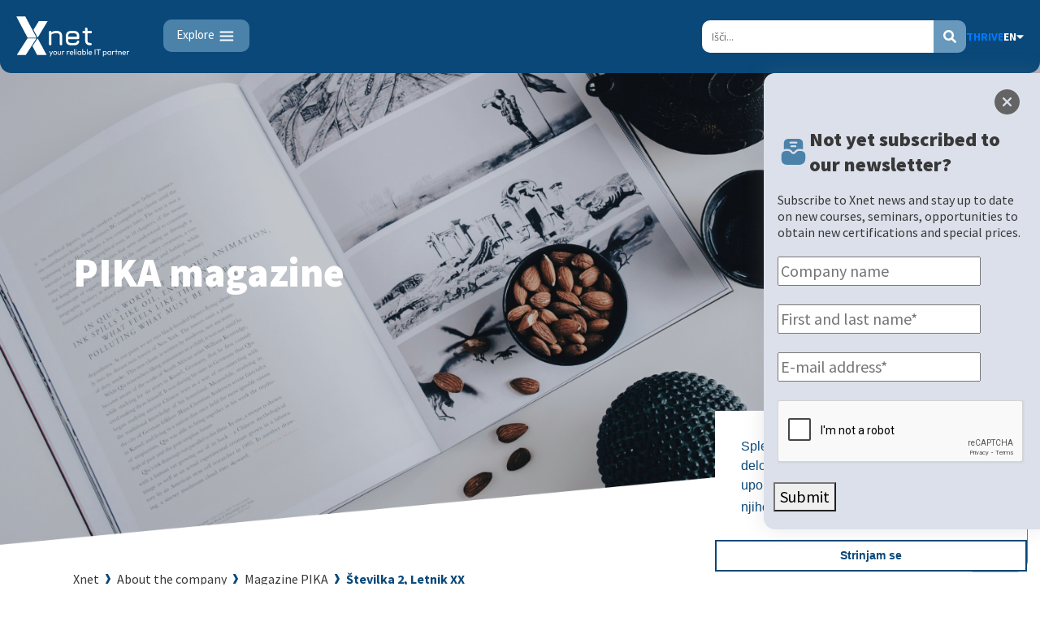

--- FILE ---
content_type: text/html; charset=utf-8
request_url: https://www.kompas-xnet.si/en/about-us/pika-magazine/87
body_size: 28842
content:
<!DOCTYPE html>
<html lang="en">
<head prefix="og: [http://ogp.me/ns#">
    <meta charset="utf-8">
    <meta name="viewport" content="width=device-width, initial-scale=1, shrink-to-fit=no">
    <meta http-equiv="X-UA-Compatible" content="IE=edge" />

    
    <meta name="robots" content="all" />

    <meta name="format-detection" content="telephone=no">
    <meta name="format-detection" content="date=no">
    <meta name="format-detection" content="address=no">
    <meta name="format-detection" content="email=no">

        <!-- Global site tag (gtag.js) - Google Analytics -->
        <script async src="https://www.googletagmanager.com/gtag/js?id=UA-8293496-1"></script>
        <script>
            window.dataLayer = window.dataLayer || [];
            function gtag() { dataLayer.push(arguments); }
            gtag('js', new Date());

            gtag('config', 'UA-8293496-1');
        </script>
        <script type="text/javascript">
            (function (c, l, a, r, i, t, y) {
                c[a] = c[a] || function () { (c[a].q = c[a].q || []).push(arguments) };
                t = l.createElement(r); t.async = 1; t.src = "https://www.clarity.ms/tag/" + i;
                y = l.getElementsByTagName(r)[0]; y.parentNode.insertBefore(t, y);
            })(window, document, "clarity", "script", "pyb1w099c3");
        </script>

    <link rel="stylesheet" href="https://stackpath.bootstrapcdn.com/bootstrap/4.3.1/css/bootstrap.min.css" integrity="sha384-ggOyR0iXCbMQv3Xipma34MD+dH/1fQ784/j6cY/iJTQUOhcWr7x9JvoRxT2MZw1T" crossorigin="anonymous">
    <link href="/Content/fullcalendar/core/main.min.css" rel="stylesheet" />
    <link href="/Content/fullcalendar/daygrid/main.min.css" rel="stylesheet" />
    <script src="/Content/fullcalendar/core/main.min.js"></script>
    <script src="/Content/fullcalendar/daygrid/main.min.js"></script>
    <script src="/Content/fullcalendar/locales/locales-all.min.js"></script>
    <link href="/Content/css/stylenew.min.css?rev=20260121" rel="stylesheet">
    <link href="/Content/css/pages.css?rev=20260121" rel="stylesheet">
    <link href="/Content/css/lightbox.min.css" rel="stylesheet" />
    <!-- <link rel="stylesheet" href="https://unpkg.com/flickity@2/dist/flickity.min.css"> -->
    <link rel="stylesheet" href="/Content/css/flickity.min.css">
    <link rel="stylesheet" href="https://fonts.googleapis.com/css?family=Open+Sans:300,300i,400,400i,600,600i,700,800&amp;subset=latin-ext" crossorigin="anonymous">
    <link rel="stylesheet" href="https://fonts.googleapis.com/css?family=Merriweather:400,400i,700,700i,900,900i&amp;subset=latin-ext" crossorigin="anonymous">
    <link href="https://fonts.googleapis.com/css?family=Source+Sans+Pro:200,200i,300,300i,400,400i,600,600i,700,700i,900,900i&display=swap&subset=latin-ext" rel="stylesheet">
    <link rel="stylesheet" href="https://use.fontawesome.com/releases/v5.3.1/css/all.css" integrity="sha384-mzrmE5qonljUremFsqc01SB46JvROS7bZs3IO2EmfFsd15uHvIt+Y8vEf7N7fWAU" crossorigin="anonymous">
    <link href="https://unpkg.com/aos@2.3.1/dist/aos.css" rel="stylesheet">
    <link rel="stylesheet" href="/Content/css/bot.css" />

    <title>Kompas Xnet - Pika Magazine</title>

    <meta name="description">
    <meta name="keywords">
    
    <meta property="og:image" content="/Content/images/xnet-logo-moder.svg">
    <meta property="og:title" content="Kompas Xnet - Pika Magazine">
    <meta property="og:url" content="https://www.kompas-xnet.si/en/about-us/pika-magazine/87">
    <meta property="og:type" content="article">
    <meta property="og:locale" content="en">
    <meta property="og:description">
    <meta name="twitter:card" content="summary_large_image" />
    <meta name="twitter:site" content="@Kompas Xnet" />
    <meta name="twitter:creator" content="@Kompas Xnet" />

    <!-- Favicon -->
    <link rel="apple-touch-icon" sizes="180x180" href="/Content/images/apple-touch-icon.png">
    <link rel="icon" type="image/png" sizes="32x32" href="/Content/images/favicon-32x32.png">
    <link rel="icon" type="image/png" sizes="16x16" href="/Content/images/favicon-16x16.png">
    <link rel="manifest" href="/Content/images/site.webmanifest">
    <link rel="mask-icon" href="/Content/images/safari-pinned-tab.svg" color="#5bbad5">
    <meta name="msapplication-TileColor" content="#da532c">
    <meta name="theme-color" content="#ffffff">
    <!-- EndFavicon -->
    <link rel="stylesheet" type="text/css" href="//cdnjs.cloudflare.com/ajax/libs/cookieconsent2/3.1.0/cookieconsent.min.css" />
    <script src="//cdnjs.cloudflare.com/ajax/libs/cookieconsent2/3.1.0/cookieconsent.min.js"></script>
    <script src='https://www.google.com/recaptcha/api.js?onload=CaptchaCallback&render=explicit' async defer></script>
    <script>
        window.addEventListener("load", function () {
            window.cookieconsent.initialise({
                "palette": {
                    "popup": {
                        "background": "#ffffff",
                        "opacity": "0.5",
                        "text": "#094879",
                        "fontFamily": "Arial, Roboto",
                        "fontSize": "small"
                    },
                    "button": {
                        "background": "transparent",
                        "text": "#094879",
                        "border": "#094879",
                        "fontFamily": "Roboto",
                        "fontSize": "large"
                    }
                },
                "position": "bottom-right",
                "theme": "edgeless",
                "content": {
                    "message": "Spletno mesto kompas-xnet.si za svoje delovanje uporablja piškotke. Z nadaljno uporabo spletnega mesta se strinjate z njihovo uporabo.",
                    "dismiss": "Strinjam se",
                    "link": "Več o piškotkih",
                    "href": "/piskotki",
                    "target": "_self"
                }
            })
        });
    </script>
    <!--[if lt IE 9]>
    <script src="https://oss.maxcdn.com/html5shiv/3.7.2/html5shiv.min.js">
    </script>
    <script src="https://oss.maxcdn.com/respond/1.4.2/respond.min.js">
    </script> <![endif]-->
</head>

<body>

    
<div class="container-fluid">
    <nav class="navbar fixed-top xnet-nav-dark">
        
        <span>
            <a href="/en" id="logo" class="main-logo navbar-brand logo-full"><img class="logo-svg" src='/Content/images/xnet_logo_nov_bel_en.svg?rev=20250607' alt="Kompas Xnet" id="logo-img" /></a>
            
            <button id="custom-navbar-toggler" onclick="togglerActive(this);" class="navbar-toggler" type="button" data-toggle="collapse" data-target="#navbarMainDropdown" aria-controls="navbarMainDropdown" aria-expanded="false" aria-label="Toggle navigation">
                <span>Explore<svg xmlns="http://www.w3.org/2000/svg" width="25" height="25" viewBox="0 0 25 25" fill="none" style="margin-left: 2px;">
<path d="M5.34766 7.5H20.3477M5.34766 12.5H20.3477M5.34766 17.5H20.3477" stroke="white" stroke-width="2" stroke-linecap="round" stroke-linejoin="round"/>
</svg></span>
                <div></div>
                <div></div>
                <div></div>
                <div></div>
            </button>
        </span>
        <div class="navbar-nav-bg" onclick="hideNav()">
            <div class="collapse navbar-collapse justify-content-end" id="navbarMainDropdown">
                
                <!--MOBILE NAV-->
                <div style="width: 100%;">
                    <input type="radio" id="navHideNavTab" style="display: none;" name="dropdownNav" autocomplete="off" />
                    <div class="langSearchMobile">
                        
                        <div class="searchCont">
                            <input id="searchMobile" data-results="searchDropdownMobile" type="search" placeholder="Išči..." name="q" aria-label="Search">
                            <a href="#" class="search-svg" id="hide-search"><i class="fas fa-search"></i></a>
                            <div id="searchDropdownMobile" class="search-dropdown">
                                <h2>Rezultati iskanja:</h2>
                                <div class="spacer"></div>
                                <section class="rezultati-tecaji searching">
                                    <div class="spinner">
                                        <i class="fa fa-spinner fa-spin fa-3x fa-fw"></i>
                                    </div>
                                </section>
                                <div class="spacer" style="margin: 24px 0px;"></div>
                                <section class="rezultati-ostalo searching">
                                    <div class="spinner">
                                        <i class="fa fa-spinner fa-spin fa-3x fa-fw"></i>
                                    </div>
                                </section>
                                <div class="spacer" style="margin: 24px 0px;"></div>
                                <section class="not-found">
                                    <p>
    Niste našli kar ste iskali?<br />
    Nič hudega. Poskusite srečo tukaj...
</p>
<div>
    <a class="link arrow" href="/izobrazevanja/koledar-tecajev-t">Preverite naše tečaje</a>
</div>
                                </section>
                            </div>
                        </div>
                            <a class="langDropdown" id="langDropdown-mobile" data-toggle="dropdown" href="#">EN<i class="fas fa-caret-down"></i></a>
                            <div class="dropdown-menu" aria-labelledby="langDropdown-mobile" >
                                    <a class="dropdown-item" href="/o-podjetju/revija-pika/87">SI</a>
                            </div>
                    </div>
                    <ul class="navbar-nav mobile-nav">
                        <li class="nav-item search-window-mobile last">
                            <form class="form-inline" method="get" action="/en/Search">
                                <div class="form-group">
                                    <input class="form-control" type="search" placeholder="Search" name="q" aria-label="Search">
                                    <i class="fas fa-search"></i>
                                </div>
                            </form>
                        </li>

                        <!--novakoda-->
                            <!--no child link elem-->
                                <li class="nav-item dropdown">

                                    <input id="pages_1_en_False_index" type="radio" name="dropdownNav" />
                                    <label id="pages_1_en_False_index_label" for="navHideNavTab">
                                        <a class="nav-link dropdown-toggle " href="/en/it-services" data-toggle="dropdown" style="cursor: pointer;">IT SERVICES </a><i class="fas fa-caret-down"></i>
                                    </label>
                                        <div class="dropdown-menu">

                                                 <div class="d-flex flex-row mobile-link">
                                                    <a href="/en/it-services/software-development" class="nav-link " >Software Development</a>
                                                </div>
                                                 <div class="d-flex flex-row mobile-link">
                                                    <a href="/en/it-services/education-and-examination-center" class="nav-link " >education and examination center</a>
                                                </div>
                                                 <div class="d-flex flex-row mobile-link">
                                                    <a href="/en/it-services/it-infrastructure-services" class="nav-link " >IT infrastructure services</a>
                                                </div>
                                                 <div class="d-flex flex-row mobile-link">
                                                    <a href="/en/it-services/sharepoint-and-bi-solutions" class="nav-link " >Sharepoint and BI solutions</a>
                                                </div>

                                        </div>
                                </li>
                            <!--no child link elem-->
                                <li class="nav-item dropdown">

                                    <input id="pages_6_en_False_index" type="radio" name="dropdownNav" />
                                    <label id="pages_6_en_False_index_label" for="navHideNavTab">
                                        <a class="nav-link dropdown-toggle " href="/en/training" data-toggle="dropdown" style="cursor: pointer;">Training </a><i class="fas fa-caret-down"></i>
                                    </label>
                                        <div class="dropdown-menu">

                                                 <div class="d-flex flex-row mobile-link">
                                                    <a href="/en/training/for-end-users" class="nav-link " >For End Users</a>
                                                </div>
                                                 <div class="d-flex flex-row mobile-link">
                                                    <a href="/en/training/for-it-professionals" class="nav-link " >For IT Professionals</a>
                                                </div>
                                                 <div class="d-flex flex-row mobile-link">
                                                    <a href="/en/training/custom-training" class="nav-link " >Custom Training</a>
                                                </div>
                                                 <div class="d-flex flex-row mobile-link">
                                                    <a href="/en/training/business-skills" class="nav-link " >Business Skills</a>
                                                </div>
                                                 <div class="d-flex flex-row mobile-link">
                                                    <a href="/en/training/microsoft-cloud-partner-program" class="nav-link " >Microsoft Cloud Partner Program</a>
                                                </div>
                                                 <div class="d-flex flex-row mobile-link">
                                                    <a href="/en/training/certnexus" class="nav-link " >CertNexus</a>
                                                </div>
                                                 <div class="d-flex flex-row mobile-link">
                                                    <a href="/en/training/ai-skills-fest" class="nav-link " >AI Skills Fest</a>
                                                </div>

                                        </div>
                                </li>
                            <!--no child link elem-->
                                <li class="nav-item">
                                            <a class="nav-link " title="List of courses offered by Kompas Xnet. We are providing a programming course for you, C#, excel for beginners, advanced excel course, power bi and various computer programs are also on offer. You can also learn about IT security." href="/izobrazevanja/koledar-tecajev-t">TRAINING SCHEDULE</a>

                                </li>
                            <!--no child link elem-->
                                <li class="nav-item dropdown">

                                    <input id="pages_13_en_False_index" type="radio" name="dropdownNav" />
                                    <label id="pages_13_en_False_index_label" for="navHideNavTab">
                                        <a class="nav-link dropdown-toggle " href="/en/testing-center" data-toggle="dropdown" style="cursor: pointer;">TESTING CENTER </a><i class="fas fa-caret-down"></i>
                                    </label>
                                        <div class="dropdown-menu">

                                                 <div class="d-flex flex-row mobile-link">
                                                    <a href="/en/testing-center/basic-it-skills-certiport" class="nav-link " >Basic IT Skills - Certiport</a>
                                                </div>
                                                 <div class="d-flex flex-row mobile-link">
                                                    <a href="/en/testing-center/it-professionals-pearson-vue" class="nav-link " >IT Professionals - Pearson VUE</a>
                                                </div>
                                                 <div class="d-flex flex-row mobile-link">
                                                    <a href="/en/testing-center/psi" class="nav-link " >PSI</a>
                                                </div>

                                        </div>
                                </li>
                            <!--no child link elem-->
                                <li class="nav-item">
                                            <a class="nav-link " href="/en/whats-new/Page/1">What&#39;s New</a>

                                </li>
                            <!--no child link elem-->
                                <li class="nav-item dropdown">

                                    <input id="pages_17_en_False_index" type="radio" name="dropdownNav" />
                                    <label id="pages_17_en_False_index_label" for="navHideNavTab">
                                        <a class="nav-link dropdown-toggle active" href="/en/about-us" data-toggle="dropdown" style="cursor: pointer;">ABOUT US </a><i class="fas fa-caret-down"></i>
                                    </label>
                                        <div class="dropdown-menu">

                                                 <div class="d-flex flex-row mobile-link">
                                                    <a href="/en/about-us/business-card" class="nav-link " >Business Card</a>
                                                </div>
                                                 <div class="d-flex flex-row mobile-link">
                                                    <a href="/en/about-us/employment" class="nav-link " >Employment</a>
                                                </div>
                                                 <div class="d-flex flex-row mobile-link">
                                                    <a href="/en/about-us/employees" class="nav-link " >Employees</a>
                                                </div>
                                                 <div class="d-flex flex-row mobile-link">
                                                    <a href="/en/about-us/references" class="nav-link " >References</a>
                                                </div>
                                                 <div class="d-flex flex-row mobile-link">
                                                    <a href="/en/about-us/recommendations" class="nav-link " >Recommendations</a>
                                                </div>
                                                 <div class="d-flex flex-row mobile-link">
                                                    <a href="/en/about-us/xnet-in-the-media" class="nav-link " >Xnet in the Media</a>
                                                </div>
                                                 <div class="d-flex flex-row mobile-link">
                                                    <a href="/en/about-us/the-llpa" class="nav-link " >The LLPA</a>
                                                </div>
                                                 <div class="d-flex flex-row mobile-link">
                                                    <a href="/en/about-us/pika-magazine" class="nav-link active" >Pika Magazine</a>
                                                </div>
                                                 <div class="d-flex flex-row mobile-link">
                                                    <a href="/en/about-us/history" class="nav-link " >History</a>
                                                </div>

                                        </div>
                                </li>
                            <!--no child link elem-->
                                <li class="nav-item">
                                            <a class="nav-link " href="https://www.thriveconf.com/">THRIVE</a>

                                </li>
                        <!--novakodaend-->
                        
                        

                    </ul>
                </div>
                <div class="extraInfo">
                    <div class="nav-info">
                        <div class="nav-thrive">
                            <p>THRIVE conference</p>
<a class="link thrive-link" href="https://www.thriveconf.com/en/Pages/Home.aspx" target="_blank" style="margin-top: 12px;">THRIVE</a>
                        </div>
                        <div class="nav-kontakt">
                            <p>Do you have a question for us?</p>
<a href="/en/about-us/business-card" class="link gray arrow" style="margin-top: 12px;">CONTACT US</a>
                        </div>
                        <div class="nav-xnetInfo">
                            <div><img src="/Content/images/xnet_logo_nov_bel_sl.svg?rev=20250607"/></div>
                            <div>
                                <span>Kompas Xnet d.o.o.</span><br />
<span>Stegne 7, 1000 Ljubljana</span><br />
<br />
<span>Phone: +386 1 5136 990</span><br />
<!--<span>Fax: +386 1 5136 999</span><br />-->
<span>E-mail: info@kompas-xnet.si</span>
                            </div>
                        </div>
                    </div>
                </div>
                <!--MOBILE NAV END-->
            </div>
        </div>
        <div class="navbar-meta-cont">
            
            <div class="searchCont">
                <input id="searchDesktop" data-results="searchDropdownDesktop" type="search" placeholder="Išči..." name="q" aria-label="Search" autocomplete="off" />
                <a href="#" class="search-svg" id="hide-search"><i class="fas fa-search"></i></a>
                <div id="searchDropdownDesktop" class="search-dropdown">
                    <h2>Rezultati iskanja:</h2>
                    <div class="spacer"></div>
                    <section class="rezultati-tecaji searching">
                        <div class="spinner">
                            <i class="fa fa-spinner fa-spin fa-3x fa-fw"></i>
                        </div>
                    </section>
                    <div class="spacer" style="margin: 24px 0px;"></div>
                    <section class="rezultati-ostalo searching">
                        <div class="spinner">
                            <i class="fa fa-spinner fa-spin fa-3x fa-fw"></i>
                        </div>
                    </section>
                    <div class="spacer" style="margin: 24px 0px;"></div>
                    <section class="not-found">
                        <p>
    Niste našli kar ste iskali?<br />
    Nič hudega. Poskusite srečo tukaj...
</p>
<div>
    <a class="link arrow" href="/izobrazevanja/koledar-tecajev-t">Preverite naše tečaje</a>
</div>
                    </section>
                </div>
            </div>
            <a class="link thrive-link" href="https://www.thriveconf.com/" target="_blank">THRIVE</a>
                <a class="langDropdown" id="langDropdown" data-toggle="dropdown" href="#">EN<i class="fas fa-caret-down"></i></a>
                <div class="dropdown-menu" aria-labelledby="langDropdown">
                        <a class="dropdown-item" href="/o-podjetju/revija-pika/87">SI</a>
                </div>
        </div>
    </nav>
</div>





    



<div class="pika-banner-bg">
    <h1>PIKA magazine</h1>
</div>

<div id="breadcrumbs" class="breadcrumbs">
    /en/about-us/pika-magazine/87
</div>

<div class="revija-info">
    <div class="desc">
        <h2 class="ime-revije">Številka 2, Letnik XX</h2>
        <a href="https://kompasxnet2.blob.core.windows.net/pika-pdf/e92d1034-0545-4d4e-8c09-7d9a0ccd38e0" class="pika-dl">
            <svg xmlns="http://www.w3.org/2000/svg" width="25" height="24" viewBox="0 0 25 24" fill="none">
                <path d="M21 10.19H18.11C15.74 10.19 13.81 8.26 13.81 5.89V3C13.81 2.45 13.36 2 12.81 2H8.57C5.49 2 3 4 3 7.57V16.43C3 20 5.49 22 8.57 22H16.43C19.51 22 22 20 22 16.43V11.19C22 10.64 21.55 10.19 21 10.19ZM12.78 15.78L10.78 17.78C10.71 17.85 10.62 17.91 10.53 17.94C10.44 17.98 10.35 18 10.25 18C10.15 18 10.06 17.98 9.97 17.94C9.89 17.91 9.81 17.85 9.75 17.79C9.74 17.78 9.73 17.78 9.73 17.77L7.73 15.77C7.44 15.48 7.44 15 7.73 14.71C8.02 14.42 8.5 14.42 8.79 14.71L9.5 15.44V11.25C9.5 10.84 9.84 10.5 10.25 10.5C10.66 10.5 11 10.84 11 11.25V15.44L11.72 14.72C12.01 14.43 12.49 14.43 12.78 14.72C13.07 15.01 13.07 15.49 12.78 15.78Z" fill="#292D32" />
                <path d="M17.9297 8.80999C18.8797 8.81999 20.1997 8.81999 21.3297 8.81999C21.8997 8.81999 22.1997 8.14999 21.7997 7.74999C20.3597 6.29999 17.7797 3.68999 16.2997 2.20999C15.8897 1.79999 15.1797 2.07999 15.1797 2.64999V6.13999C15.1797 7.59999 16.4197 8.80999 17.9297 8.80999Z" fill="#292D32" />
            </svg>
            Download
        </a>
    </div>
    <div>
        <button id="pageBack" class="link transparent lightblue">
            Back
        </button>
    </div>
</div>

<div class="pika-details-outer odmikBot100 odmikTop60">
    <div class="pika-details-container">
        <article class="article">
            <div class="pika-view">
                

                

                
            </div>
        </article>
    </div>
</div>


    <div class="newsletter">
        <div id="newsletterForm" class="newsletter-content">
            <div class="zapri" id="btnPrijavaNaNoviceZapri"></div>
            <div id="newsletter-content" class="newsletter-content-form">
                <div class="form-group-title">
    <svg xmlns="http://www.w3.org/2000/svg" width="60" height="60" viewBox="0 0 60 60" fill="none">
        <path d="M46.7252 28.825C45.3002 28.45 43.6252 28.25 41.6252 28.25C38.8502 28.25 37.8252 28.925 36.4002 30C36.3252 30.05 36.2502 30.125 36.1752 30.2L33.8002 32.725C31.8252 34.85 28.2002 34.85 26.2002 32.725L23.8252 30.225C23.7502 30.125 23.6752 30.05 23.6002 30C22.1502 28.925 21.1252 28.25 18.3752 28.25C16.3752 28.25 14.7002 28.425 13.2752 28.825C7.32519 30.425 7.3252 35.15 7.3252 39.3V41.625C7.3252 47.9 7.32519 55 20.7002 55H39.3002C48.1752 55 52.6752 50.5 52.6752 41.625V39.3C52.6752 35.15 52.6752 30.425 46.7252 28.825Z" fill="#4B82AA" />
        <path d="M36.9746 5H23.0246C11.9746 5 11.9746 10.875 11.9746 16.05V25.3C12.0746 25.25 12.1996 25.225 12.2996 25.2C14.0496 24.725 16.0246 24.5 18.3746 24.5C22.2246 24.5 24.0496 25.625 25.8496 27C26.0996 27.175 26.3496 27.4 26.5746 27.65L28.9246 30.125C29.1746 30.4 29.5746 30.55 29.9996 30.55C30.4246 30.55 30.8246 30.4 31.0496 30.15L33.4496 27.625C33.6496 27.425 33.8746 27.2 34.1246 27.025C35.9746 25.625 37.7746 24.5 41.6246 24.5C43.9746 24.5 45.9496 24.725 47.6996 25.2C47.7996 25.225 47.9246 25.25 48.0246 25.3V16.05C48.0246 10.875 48.0246 5 36.9746 5ZM33.8746 21.25H26.1246C25.1746 21.25 24.3746 20.45 24.3746 19.5C24.3746 18.525 25.1746 17.75 26.1246 17.75H33.8746C34.8246 17.75 35.6246 18.525 35.6246 19.5C35.6246 20.45 34.8246 21.25 33.8746 21.25ZM35.8246 14.275H24.1746C23.2246 14.275 22.4496 13.475 22.4496 12.525C22.4496 11.55 23.2246 10.775 24.1746 10.775H35.8246C36.7746 10.775 37.5496 11.55 37.5496 12.525C37.5496 13.475 36.7746 14.275 35.8246 14.275Z" fill="#4B82AA" />
    </svg>
    <h2>Not yet subscribed to our newsletter?</h2>
</div>
<p>
    Subscribe to Xnet news and stay up to date on new courses, seminars, opportunities to obtain new certifications and special prices.
</p>
                <div class="form-group-input xnetForm">
                    <div class="form-row">
                        <div class="form-group col-md-12">
                            <input type="text" id="newsletterFormCompanyName" aria-describedby="CompanyName" placeholder="Company name">
                        </div>
                        <div class="form-group col-md-12">
                            <div class="error-check" id="imeInPriimek_Error">
                                <input type="text" id="newsletterFormNameSurname" aria-describedby="NameSurname" placeholder="First and last name*" required>
                                <p></p>
                            </div>
                        </div>
                        <div class="form-group col-md-12">
                            <div class="error-check" id="email_Error">
                                <input type="email" id="newsletterFormEmail" aria-describedby="email" placeholder="E-mail address* ">
                                <p></p>
                            </div>
                        </div>
                        <div class="form-group col-md-12">
                            <div class="error-check" id="recaptcha_Error">
                                <div id='RecaptchaFieldNews2''></div>
                                <p></p>
                            </div>
                        </div>
                        <button type="submit" class="bttn fullwidth" id="newsletterFormSubmit" value="RecaptchaFieldNews2">Submit</button>
                    </div>
                    <div id="newsletter-error" class="form-group-error" style="display: none">
                        <div>E-mail is not in the correct form</div>
                    </div>
                    <div id="newsletter-error-namesurname" class="form-group-error" style="display: none">
                        <div>Name and surname field is required</div>
                    </div>
                </div>
            </div>
        </div>
    </div>

    <footer class="main-footer">
        <div class="container">
            <div class="row mobileFullwidth">
                <div class="col-md-custom xnetInfo">
                    <div class="col-container">
                        <div class="footer-xnet-logo">
                            <a href="/o-podjetju/vizitka" class="footer-logo-link">
                                <img class="logo-svg" src="/Content/images/xnet_logo_nov_bel_en.svg?rev=20250607" alt="Kompas Xnet" id="logo-footer-img">
                            </a>
                        </div>
                        <div class="footer-xnet-data">
                            <div class="footer-xnet-data-text">
                                <p style="margin-bottom: 20px; text-decoration: none;">
                                    Kompas Xnet d.o.o. <br />
Stegne 7, 1000 Ljubljana <br />
<br />
Phone: +386 1 5136 990 <br />
E-mail: <a href="mailto:info@kompas-xnet.si" target="_top">info@kompas-xnet.si</a>
                                </p>
                                <div>
                                    <img src="/Content/images/about us/MicrosoftPartnerAll?rev=20251111.svg" />
                                </div>
                            </div>
                        </div>
                        
                    </div>
                </div>

                    <div class="col-md-custom">
                        <ul class="list-customStyle">
                            <li class=list-heading><a href="/en/it-services">IT SERVICES</a></li>
                                <li><a href="/en/it-services/software-development">Software Development</a></li>
                                <li><a href="/en/it-services/education-and-examination-center">education and examination center</a></li>
                                <li><a href="/en/it-services/it-infrastructure-services">IT infrastructure services</a></li>
                                <li><a href="/en/it-services/sharepoint-and-bi-solutions">Sharepoint and BI solutions</a></li>
                            <!--izjemaSocial-->
                            
                            <!--izjemaCustomerSupport-->
                                <li class="list-heading desktop" style="margin-top: 60px; margin-left: -18px;font-size: 20px;"><span>Customer support</span></li>
                                <li style="list-style: none; margin-left: -18px;" class="desktop"><a href="https://mailing.kompas-xnet.si/files/KompasXnet_helpdesk.exe" title="Download support file"><img src="/Content/images/icons/social/TeamViewer.svg" /></a></li>
                                                    </ul>
                    </div>
                    <div class="col-md-custom">
                        <ul class="list-customStyle">
                            <li class=list-heading><a href="/en/training">Training</a></li>
                                <li><a href="/en/training/for-end-users">For End Users</a></li>
                                <li><a href="/en/training/for-it-professionals">For IT Professionals</a></li>
                                <li><a href="/en/training/custom-training">Custom Training</a></li>
                                <li><a href="/en/training/business-skills">Business Skills</a></li>
                                <li><a href="/en/training/references">References</a></li>
                                <li><a href="/en/training/terms-and-conditions">Terms and Conditions</a></li>
                                <li><a href="/en/training/microsoft-cloud-partner-program">Microsoft Cloud Partner Program</a></li>
                                <li><a href="/en/training/certnexus">CertNexus</a></li>
                                <li><a href="/en/training/ai-skills-fest">AI Skills Fest</a></li>
                            <!--izjemaSocial-->
                            
                            <!--izjemaCustomerSupport-->
                                                    </ul>
                    </div>
                    <div class="col-md-custom">
                        <ul class="list-customStyle">
                            <li class=list-heading><a href="/en/testing-center">TESTING CENTER</a></li>
                                <li><a href="/en/testing-center/basic-it-skills-certiport">Basic IT Skills - Certiport</a></li>
                                <li><a href="/en/testing-center/it-professionals-pearson-vue">IT Professionals - Pearson VUE</a></li>
                                <li><a href="/en/testing-center/psi">PSI</a></li>
                            <!--izjemaSocial-->
                            
                            <!--izjemaCustomerSupport-->
                                                    </ul>
                    </div>
                    <div class="col-md-custom">
                        <ul class="list-customStyle">
                            <li class=list-heading><a href="/en/about-us">ABOUT US</a></li>
                                <li><a href="/en/about-us/business-card">Business Card</a></li>
                                <li><a href="/en/about-us/employment">Employment</a></li>
                                <li><a href="/en/about-us/employees">Employees</a></li>
                                <li><a href="/en/about-us/references">References</a></li>
                                <li><a href="/en/about-us/recommendations">Recommendations</a></li>
                                <li><a href="/en/about-us/xnet-in-the-media">Xnet in the Media</a></li>
                                <li><a href="/en/about-us/the-llpa">The LLPA</a></li>
                                <li><a href="/en/about-us/pika-magazine">Pika Magazine</a></li>
                                <li><a href="/en/about-us/history">History</a></li>
                            <!--izjemaSocial-->
                            
                            <!--izjemaCustomerSupport-->
                                                    </ul>
                    </div>
                <div class="col-md-custom mobile">
                    <ul class="list-customStyle mobile">
                        <li class="list-heading" style="margin-left: -18px;font-size: 20px;"><span>Customer support</span></li>
                        <li style="list-style: none; margin-left: -18px;"><a href="https://mailing.kompas-xnet.si/files/KompasXnet_helpdesk.exe" title="Download support file"><img src="/Content/images/icons/social/TeamViewer.svg" /></a></li>
                        <li class="list-heading" style="margin-top: 40px; margin-left: -18px; font-size: 20px;">FOLLOW US</li>
                        <li class="list-heading socialMedia" style="margin-left: -18px;">
                            <a href="https://www.facebook.com/KompasXnet/"><img src="/Content/images/icons/social/facebook.svg" /></a>
                            <a href="https://www.instagram.com/kompasxnet/"><img src="/Content/images/icons/social/Instagram.svg" /></a>
                            <a href="https://www.linkedin.com/company/kompasxnet/"><img src="/Content/images/icons/social/Linkedin.svg" /></a>
                            <a href="https://x.com/kompasxnet"><img src="/Content/images/icons/social/XFormerlyTwitter.svg" /></a>
                            <a href="https://www.youtube.com/channel/UCfoMnj355AbRMeG66ePS8BQ"><img src="/Content/images/icons/social/Youtube.svg" /></a>
                        </li>
                    </ul>
                </div>
            </div>
        </div>
        <p class="trade">Vse pravice pridržane © Kompas Xnet 2024</p>
    </footer>
    

<input id="BOT_PKey" type="hidden" value="6LfimSETAAAAADufo2vPo_r4SEDALWLz7xaCqORQ"/>

<div class="bot">
    <span class="bot-bubble bot-text-bold bot-shadow bot-hidden">Need assistance?</span>
    <img src="/Content/images/bot-ikona.png?rev=20240930" class="bot-icon" alt="bot icon" />
    <div class="bot-bubble bot-text-bold bot-hidden">Need assistance?</div>
    <div class="bot-window bot-text bot-hidden"></div>
</div>




<script type="text/template" id="bot-template-welcome">
    <p class="bot-text-bold" style="white-space: pre-line">Greetings, do you have a question? We&#39;re here to help.</p>
    <span class="bot-text">Select a category of your interest:</span>
    <br />
    <ul class="bot-btn-list">
        <li><button id="bot-btn-edu" class="bot-btn bot-text-bold">Training</button></li>
        <li><button id="bot-btn-it" class="bot-btn bot-text-bold">IT services and solutions</button></li>
        <li><button id="bot-btn-other" class="bot-btn bot-text-bold">Other</button></li>
    </ul>
</script>





<script type="text/template" id="bot-template-edu">
    <button class="bot-btn bot-text-bold" id="bot-btn-general-info">General information and frequently asked questions:</button>
    <br />
    <span class="bot-text-bold">Courses for:</span>
    <br />

    <ul class="bot-btn-list" id="bot-edu-btn-list">
        <li><button class="bot-btn bot-text-bold" data-topic="MicrosoftUsers" data-link="/en/training/training-schedule-t">Microsoft Office users</button></li>
        <li><button class="bot-btn bot-text-bold" data-topic="Programmers" data-link="/en/training/training-schedule-t">Developers</button></li>
        <li><button class="bot-btn bot-text-bold" data-topic="SystemEngineers" data-link="/en/training/training-schedule-t">System engineers</button></li>
        <li><button class="bot-btn bot-text-bold" data-topic="SharePointUsers" data-link="/en/training/training-schedule-t">SharePoint users and administrators</button></li>
        <li><button class="bot-btn bot-text-bold" data-topic="ProjectManagers" data-link="/en/training/training-schedule-t">Project leaders and managers</button></li>
    </ul>
    <br />
</script>




<script type="text/template" id="bot-template-info-edu">
    <h6 class="bot-text-bold bot-list-title">General information and frequently asked questions::</h6>

    <ul class="bot-list bot-text">
            <li><a data-question-id="Signup">Apply for training</a></li>
            <li><a data-question-id="CustomLocation">Training at your company&#39;s location</a></li>
            <li><a data-question-id="GroupDiscount">Discounts for multiple atendees</a></li>
            <li><a data-question-id="CourseSchedule">Training schedule</a></li>
            <li><a data-question-id="Cancellation">Cancelling participation</a></li>
            <li><a data-question-id="SATVouchers">SATV vouchers</a></li>
            <li><a data-question-id="SATVouchers2">How do I find my SATV vouchers?</a></li>
            <li><a data-question-id="Benefits">Benefits for trainees</a></li>
            <li><a data-question-id="Location">Location of training</a></li>
            <li><a data-question-id="Lunch">Meals during training</a></li>
    </ul>
</script>



    <script type="text/template" id="bot-template-answer-edu-Signup" data-question-id="Signup">
        <h6 class="bot-text-bold">Apply for training</h6>
        <p class="bot-text">You can find the application form under the <a href="/en/training/training-schedule-t">description of each training course</a>.</p>
    </script>
    <script type="text/template" id="bot-template-answer-edu-CustomLocation" data-question-id="CustomLocation">
        <h6 class="bot-text-bold">Training at your company&#39;s location</h6>
        <p class="bot-text">We can arrage for the training of closed groups to take place anywhere in Slovenia.</p>
    </script>
    <script type="text/template" id="bot-template-answer-edu-GroupDiscount" data-question-id="GroupDiscount">
        <h6 class="bot-text-bold">Discounts for multiple atendees</h6>
        <p class="bot-text">There are multiple discounts available: early applicants, groups of 3 or more participants, community member discounts... You can find the details in our <a href="/en/training/terms-and-conditions">Terms of service</a>.</p>
    </script>
    <script type="text/template" id="bot-template-answer-edu-CourseSchedule" data-question-id="CourseSchedule">
        <h6 class="bot-text-bold">Training schedule</h6>
        <p class="bot-text">You can find the training schedule <a href="/izobrazevanja/koledar-tecajev-t">here</a>.</p>
    </script>
    <script type="text/template" id="bot-template-answer-edu-Cancellation" data-question-id="Cancellation">
        <h6 class="bot-text-bold">Cancelling participation</h6>
        <p class="bot-text">You are free to cancel your participation 5 or more days before the start of training. If you cancel less than 5 days prior to start of training, you will be still required to pay the cost of training, but you can arrange a replacement free of charge.</p>
    </script>
    <script type="text/template" id="bot-template-answer-edu-SATVouchers" data-question-id="SATVouchers">
        <h6 class="bot-text-bold">SATV vouchers</h6>
        <p class="bot-text">Some of our services and most MOC courses can be paid for by SA training vouchers. The <a href="/en/training/training-schedule-t">training schedule</a> clearly marks all training courses that are elibible for payment with SATV.</p>
    </script>
    <script type="text/template" id="bot-template-answer-edu-SATVouchers2" data-question-id="SATVouchers2">
        <h6 class="bot-text-bold">How do I find my SATV vouchers?</h6>
        <p class="bot-text">Go to your <a href="https://www.microsoft.com/Licensing/servicecenter/default.aspx">VLSC portal</a>, where you keep all your license keys, and navigate to the menu "Benefits", where you will find Training and Planning Service vouchers. Contact us for more information and help.</p>
    </script>
    <script type="text/template" id="bot-template-answer-edu-Benefits" data-question-id="Benefits">
        <h6 class="bot-text-bold">Benefits for trainees</h6>
        <p class="bot-text">Benefits</p>
    </script>
    <script type="text/template" id="bot-template-answer-edu-Location" data-question-id="Location">
        <h6 class="bot-text-bold">Location of training</h6>
        <p class="bot-text">Unless agreed otherwise, training takes place at Kompas Xnet, Stegne 7, 1000 Ljubljana, Slovenia, on the 4th floor of the S7 building. For better orientation - other bussinesses in the building include Fotona and AKOS.</p>
    </script>
    <script type="text/template" id="bot-template-answer-edu-Lunch" data-question-id="Lunch">
        <h6 class="bot-text-bold">Meals during training</h6>
        <p class="bot-text">All participants of MOC training are entitled to lunch.<br />Participants of Office training courses are entitled to snacks during breaks.</p>
    </script>




<script type="text/template" id="bot-template-it">
    <h6 class="bot-text-bold bot-list-title">IT services and solutions</h6>

    <ul class="bot-list bot-text">
            <li><a data-question-id="SharePointUpgrade">Upgrading SharePoint</a></li>
            <li><a data-question-id="WebsiteRenovations">Development or overhaul of websites</a></li>
            <li><a data-question-id="Office365Migration">MIgration to Microsoft Office 365</a></li>
            <li><a data-question-id="UpgradeIt">Upgrading IT infrastructure</a></li>
            <li><a data-question-id="CustomSharePoint">Custom SharePoint solutions</a></li>
            <li><a data-question-id="CustomSoftware">Custom software solutions</a></li>
    </ul>

</script>




    <script type="text/template" id="bot-template-answer-it-SharePointUpgrade" data-question-id="SharePointUpgrade">
        <h6 class="bot-text-bold">Upgrading SharePoint</h6>
        <p class="bot-text">
            SharePoint services and solutions are one of our <a href="https://www.kompas-xnet.si/en/it-services/sharepoint-solutions/references">core activities</a>.
            <br />
            For more information, please share your contact information with us.
        </p>

        <form id="bot-contact-form">
            <input name="id" type="hidden" value="5" />
            <input type="hidden" id="BOT_RecaptchaValidator" value="Please solve the captcha!" />
                <input name="idContent" type="hidden" value="3" />


            <input name="fullName" class="form-control bot-form-control" type="text" placeholder="First and last name" title="First and last name" />

            <input name="email" class="form-control bot-form-control" type="text" placeholder="E-mail" title="E-mail" />

            <input name="phone" class="form-control bot-form-control" , type="text" placeholder="Phone" title="Phone" />

            <input name="companyName" class="form-control bot-form-control" type="text" placeholder="Company name" title="Company name" />

            <input name="companyAddress" class="form-control bot-form-control" type="text" placeholder="Company address" title="Company address" />

            <textarea name="message" class="form-control bot-form-control" placeholder="Notes" title="Notes"></textarea>
            <div id="BOT_ReCaptchaError" class="error-check">
                <div id='RecaptchaFieldBot''></div>
                <p></p>
            </div>
            <label class="bot-form-control" for="optIn">
                <input name="optIn" type="checkbox" class="bot-form-control" />
                I agree with the terms and conditions.
            </label>
        </form>

        <div class="bot-container">
            <button id="bot-btn-submit" class="bot-btn bot-btn-submit" value="RecaptchaFieldBot">Send</button>
        </div>
    </script>
    <script type="text/template" id="bot-template-answer-it-WebsiteRenovations" data-question-id="WebsiteRenovations">
        <h6 class="bot-text-bold">Development or overhaul of websites</h6>
        <p class="bot-text">
            We have many years of <a href="https://www.kompas-xnet.si/en/it-services/software-development/references">experience</a> in website development.
            <br />
            For more information, please share your contact information with us.
        </p>

        <form id="bot-contact-form">
            <input name="id" type="hidden" value="5" />
            <input type="hidden" id="BOT_RecaptchaValidator" value="Please solve the captcha!" />


            <input name="fullName" class="form-control bot-form-control" type="text" placeholder="First and last name" title="First and last name" />

            <input name="email" class="form-control bot-form-control" type="text" placeholder="E-mail" title="E-mail" />

            <input name="phone" class="form-control bot-form-control" , type="text" placeholder="Phone" title="Phone" />

            <input name="companyName" class="form-control bot-form-control" type="text" placeholder="Company name" title="Company name" />

            <input name="companyAddress" class="form-control bot-form-control" type="text" placeholder="Company address" title="Company address" />

            <textarea name="message" class="form-control bot-form-control" placeholder="Notes" title="Notes"></textarea>
            <div id="BOT_ReCaptchaError" class="error-check">
                <div id='RecaptchaFieldBot''></div>
                <p></p>
            </div>
            <label class="bot-form-control" for="optIn">
                <input name="optIn" type="checkbox" class="bot-form-control" />
                I agree with the terms and conditions.
            </label>
        </form>

        <div class="bot-container">
            <button id="bot-btn-submit" class="bot-btn bot-btn-submit" value="RecaptchaFieldBot">Send</button>
        </div>
    </script>
    <script type="text/template" id="bot-template-answer-it-Office365Migration" data-question-id="Office365Migration">
        <h6 class="bot-text-bold">MIgration to Microsoft Office 365</h6>
        <p class="bot-text">
            Your project is going to be in the hands of <a href="https://www.kompas-xnet.si/en/it-services/it-infrastructure-services/references">experienced</a> experts with us.
            <br />
            For more information, please share your contact information with us.
        </p>

        <form id="bot-contact-form">
            <input name="id" type="hidden" value="5" />
            <input type="hidden" id="BOT_RecaptchaValidator" value="Please solve the captcha!" />
                <input name="idContent" type="hidden" value="68" />


            <input name="fullName" class="form-control bot-form-control" type="text" placeholder="First and last name" title="First and last name" />

            <input name="email" class="form-control bot-form-control" type="text" placeholder="E-mail" title="E-mail" />

            <input name="phone" class="form-control bot-form-control" , type="text" placeholder="Phone" title="Phone" />

            <input name="companyName" class="form-control bot-form-control" type="text" placeholder="Company name" title="Company name" />

            <input name="companyAddress" class="form-control bot-form-control" type="text" placeholder="Company address" title="Company address" />

            <textarea name="message" class="form-control bot-form-control" placeholder="Notes" title="Notes"></textarea>
            <div id="BOT_ReCaptchaError" class="error-check">
                <div id='RecaptchaFieldBot''></div>
                <p></p>
            </div>
            <label class="bot-form-control" for="optIn">
                <input name="optIn" type="checkbox" class="bot-form-control" />
                I agree with the terms and conditions.
            </label>
        </form>

        <div class="bot-container">
            <button id="bot-btn-submit" class="bot-btn bot-btn-submit" value="RecaptchaFieldBot">Send</button>
        </div>
    </script>
    <script type="text/template" id="bot-template-answer-it-UpgradeIt" data-question-id="UpgradeIt">
        <h6 class="bot-text-bold">Upgrading IT infrastructure</h6>
        <p class="bot-text">
            Your project is going to be in the hands of <a href="https://www.kompas-xnet.si/en/it-services/it-infrastructure-services/references">experienced</a> experts with us.
            <br />
            For more information, please share your contact information with us.
        </p>

        <form id="bot-contact-form">
            <input name="id" type="hidden" value="5" />
            <input type="hidden" id="BOT_RecaptchaValidator" value="Please solve the captcha!" />
                <input name="idContent" type="hidden" value="2" />


            <input name="fullName" class="form-control bot-form-control" type="text" placeholder="First and last name" title="First and last name" />

            <input name="email" class="form-control bot-form-control" type="text" placeholder="E-mail" title="E-mail" />

            <input name="phone" class="form-control bot-form-control" , type="text" placeholder="Phone" title="Phone" />

            <input name="companyName" class="form-control bot-form-control" type="text" placeholder="Company name" title="Company name" />

            <input name="companyAddress" class="form-control bot-form-control" type="text" placeholder="Company address" title="Company address" />

            <textarea name="message" class="form-control bot-form-control" placeholder="Notes" title="Notes"></textarea>
            <div id="BOT_ReCaptchaError" class="error-check">
                <div id='RecaptchaFieldBot''></div>
                <p></p>
            </div>
            <label class="bot-form-control" for="optIn">
                <input name="optIn" type="checkbox" class="bot-form-control" />
                I agree with the terms and conditions.
            </label>
        </form>

        <div class="bot-container">
            <button id="bot-btn-submit" class="bot-btn bot-btn-submit" value="RecaptchaFieldBot">Send</button>
        </div>
    </script>
    <script type="text/template" id="bot-template-answer-it-CustomSharePoint" data-question-id="CustomSharePoint">
        <h6 class="bot-text-bold">Custom SharePoint solutions</h6>
        <p class="bot-text">
            We offer everything from ready-made SharePoint enhancements to custom SharePoint solution development. Our team is <a href="https://www.kompas-xnet.si/en/it-services/sharepoint-solutions/references">up to any task</a>.
            <br />
            For more information, please share your contact information with us.
        </p>

        <form id="bot-contact-form">
            <input name="id" type="hidden" value="5" />
            <input type="hidden" id="BOT_RecaptchaValidator" value="Please solve the captcha!" />
                <input name="idContent" type="hidden" value="3" />


            <input name="fullName" class="form-control bot-form-control" type="text" placeholder="First and last name" title="First and last name" />

            <input name="email" class="form-control bot-form-control" type="text" placeholder="E-mail" title="E-mail" />

            <input name="phone" class="form-control bot-form-control" , type="text" placeholder="Phone" title="Phone" />

            <input name="companyName" class="form-control bot-form-control" type="text" placeholder="Company name" title="Company name" />

            <input name="companyAddress" class="form-control bot-form-control" type="text" placeholder="Company address" title="Company address" />

            <textarea name="message" class="form-control bot-form-control" placeholder="Notes" title="Notes"></textarea>
            <div id="BOT_ReCaptchaError" class="error-check">
                <div id='RecaptchaFieldBot''></div>
                <p></p>
            </div>
            <label class="bot-form-control" for="optIn">
                <input name="optIn" type="checkbox" class="bot-form-control" />
                I agree with the terms and conditions.
            </label>
        </form>

        <div class="bot-container">
            <button id="bot-btn-submit" class="bot-btn bot-btn-submit" value="RecaptchaFieldBot">Send</button>
        </div>
    </script>
    <script type="text/template" id="bot-template-answer-it-CustomSoftware" data-question-id="CustomSoftware">
        <h6 class="bot-text-bold">Custom software solutions</h6>
        <p class="bot-text">
            We've been developing custom software for many years. We have <a href="https://www.kompas-xnet.si/en/it-services/software-development/references">experience</a> from many domestic, as well as important international projects.
            <br />
            For more information, please share your contact information with us.
        </p>

        <form id="bot-contact-form">
            <input name="id" type="hidden" value="5" />
            <input type="hidden" id="BOT_RecaptchaValidator" value="Please solve the captcha!" />
                <input name="idContent" type="hidden" value="5" />


            <input name="fullName" class="form-control bot-form-control" type="text" placeholder="First and last name" title="First and last name" />

            <input name="email" class="form-control bot-form-control" type="text" placeholder="E-mail" title="E-mail" />

            <input name="phone" class="form-control bot-form-control" , type="text" placeholder="Phone" title="Phone" />

            <input name="companyName" class="form-control bot-form-control" type="text" placeholder="Company name" title="Company name" />

            <input name="companyAddress" class="form-control bot-form-control" type="text" placeholder="Company address" title="Company address" />

            <textarea name="message" class="form-control bot-form-control" placeholder="Notes" title="Notes"></textarea>
            <div id="BOT_ReCaptchaError" class="error-check">
                <div id='RecaptchaFieldBot''></div>
                <p></p>
            </div>
            <label class="bot-form-control" for="optIn">
                <input name="optIn" type="checkbox" class="bot-form-control" />
                I agree with the terms and conditions.
            </label>
        </form>

        <div class="bot-container">
            <button id="bot-btn-submit" class="bot-btn bot-btn-submit" value="RecaptchaFieldBot">Send</button>
        </div>
    </script>




<script type="text/template" id="bot-template-other">
    <p class="bot-text">We will try to answer all your questions as quickly as possible.</p>
    <form id="bot-question-form" method="post">
        <input name="id" type="hidden" value="5" />
        <input name="idContent" type="hidden" value="18" />

        <input name="fullName" class="form-control bot-form-control" type="text" placeholder="First and last name" title="First and last name" />

        <input name="email" class="form-control bot-form-control" type="text" placeholder="E-mail" title="E-mail" />

        <input name="phone" class="form-control bot-form-control" , type="text" placeholder="Phone" title="Phone" />

        <input name="companyName" class="form-control bot-form-control" type="text" placeholder="Company name" title="Company name" />

        <input name="companyAddress" class="form-control bot-form-control" type="text" placeholder="Company address" title="Company address" />

        <textarea name="message" class="form-control bot-form-control" placeholder="Notes" title="Notes"></textarea>
        <div id="BOT_ReCaptchaError" class="error-check">
            <div id='RecaptchaFieldBot''></div>
            <p></p>
        </div>
        <label class="bot-form-control" for="optIn">
            <input name="optIn" type="checkbox" class="bot-form-control" />
            I agree with the terms and conditions.
        </label>
    </form>

    <div class="bot-container">
        <button id="bot-btn-submit" class="bot-btn bot-btn-submit">Send</button>
    </div>
</script>




<script type="text/template" id="bot-template-thankyou">
    <p>Thank you for your question! We will try to answer your questions as quickly as possible by phone or e-mail.</p>
</script>



<script type="text/template" id="bot-template-koledar">
    <p>Redirecting to the training schedule...</p>
</script>



<script type="text/template" id="bot-template-bottom-bar">
    <div class="bot-container">
        <div class="bot-left">
            <a id="bot-btn-return" class="bot-link">To start</a>
        </div>

        <div class="bot-right">
            <a id="bot-btn-back" class="bot-link">Back</a>
        </div>
    </div>
</script>



<script type="text/template" id="bot-template-close-button">
    <div class="bot-close" title="Close" aria-label="Close">&times;</div>
</script>



    
    <script src="https://code.jquery.com/jquery-3.4.0.min.js" integrity="sha256-BJeo0qm959uMBGb65z40ejJYGSgR7REI4+CW1fNKwOg=" crossorigin="anonymous"></script>
    <script src="https://code.jquery.com/ui/1.12.1/jquery-ui.min.js" integrity="sha256-VazP97ZCwtekAsvgPBSUwPFKdrwD3unUfSGVYrahUqU=" crossorigin="anonymous"></script>
    <script src="https://cdnjs.cloudflare.com/ajax/libs/popper.js/1.14.7/umd/popper.min.js" integrity="sha384-UO2eT0CpHqdSJQ6hJty5KVphtPhzWj9WO1clHTMGa3JDZwrnQq4sF86dIHNDz0W1" crossorigin="anonymous"></script>
    <script src="https://stackpath.bootstrapcdn.com/bootstrap/4.3.1/js/bootstrap.min.js" integrity="sha384-JjSmVgyd0p3pXB1rRibZUAYoIIy6OrQ6VrjIEaFf/nJGzIxFDsf4x0xIM+B07jRM" crossorigin="anonymous"></script>
    <script defer src="https://use.fontawesome.com/releases/v5.3.1/js/all.js" integrity="sha384-kW+oWsYx3YpxvjtZjFXqazFpA7UP/MbiY4jvs+RWZo2+N94PFZ36T6TFkc9O3qoB" crossorigin="anonymous"></script>
    <script src="/Scripts/isotope.pkgd.min.js"></script>
    <script src="/Scripts/packery.pkgd.min.js"></script>
    <script src="/Scripts/jPages.js"></script>
    <script src="/Scripts/xnet.js?rev=20250702"></script>
    <script src="/Scripts/js.cookie.js"></script>
    <script src="/Scripts/lightbox.min.js"></script>
    <script src="/Scripts/flickity.pkgd.min.js"></script>
    
    <script src="https://unpkg.com/aos@2.3.1/dist/aos.js"></script>
    <script src="/Scripts/bot.js?rev=20250701"></script>
    
    

<script>
        $(document).ready(() => {
            let iframe = document.createElement("iframe");
            iframe.type = "application/pdf";
            iframe.src = "https://kompasxnet2.blob.core.windows.net/pika-pdf/e92d1034-0545-4d4e-8c09-7d9a0ccd38e0";
            iframe.width = "500";
            iframe.height = "375";
            iframe.className = "pdfViewer";

            $(".pika-view").append(iframe);
        })

    $(function () {
            $("#pageBack").on("click", () => {
                window.history.length > 1 ? window.history.back() : (window.location.href.indexOf("en") == -1) ? window.location = '/o-podjetju/revija-pika' : window.location = '/en/about-us/pika-magazine';
            });

            let mediaPhone = window.matchMedia("screen and (max-device-width: 450px) and (max-device-height: 950px)");

            if (mediaPhone.matches) {
                $(".bot").remove();
            }
            
        });

        //background text
        var getBackgroundImageSize = function (el) {
            var imageUrl = $(el).css('background-image').match(/^url\(["']?(.+?)["']?\)$/);
            var dfd = new $.Deferred();

            if (imageUrl) {
                var image = new Image();
                image.onload = dfd.resolve;
                image.onerror = dfd.reject;
                image.src = imageUrl[1];
            } else {
                dfd.reject();
            }

            return dfd.then(function () {
                return { width: this.width, height: this.height };
            });
        };

        $(window).scroll(function () {
            var scrolledTop = $(this).scrollTop();
            var imgWidth = 0;
            var scrollNum = 0;

            getBackgroundImageSize($('.pika-details-outer'))
                .then(function (size) {
                    imgWidth = parseInt(size.width / (size.height / 250));
                    if (scrolledTop > 0) {
                        scrollNum = parseInt(-imgWidth / (500 / scrolledTop));
                    }

                    $('.pika-details-outer').css('background-position', scrollNum + 'px 0');
                })
                .fail(function () { });
        });

</script>


    
<script>
        //AOS.init();

        
                var CaptchaCallback = function() {
                    if($("#RecaptchaFieldNews1").length > 0){
                        let clientID = grecaptcha.render('RecaptchaFieldNews1', {'sitekey' : '6LfimSETAAAAADufo2vPo_r4SEDALWLz7xaCqORQ'});
                        $("#RecaptchaFieldNews1").data("clientID", clientID);
                    }
                    if($("#RecaptchaFieldNews2").length > 0) {
                        let clientID = grecaptcha.render('RecaptchaFieldNews2', {'sitekey' : '6LfimSETAAAAADufo2vPo_r4SEDALWLz7xaCqORQ'});
                        $("#RecaptchaFieldNews2").data("clientID", clientID);
                    }
                    if($("#RecaptchaFieldBot").length > 0){
                        let clientID = grecaptcha.render('RecaptchaFieldBot', {'sitekey' : '6LfimSETAAAAADufo2vPo_r4SEDALWLz7xaCqORQ'});
                        $("#RecaptchaFieldBot").data("clientID", clientID);
                    }
                    if($("#RecaptchaFieldCF").length > 0){
                        let clientID = grecaptcha.render('RecaptchaFieldCF', {'sitekey' : '6LfimSETAAAAADufo2vPo_r4SEDALWLz7xaCqORQ'});
                        $("#RecaptchaFieldCF").data("clientID", clientID);    
                    }
                    if($("#RecaptchaFieldTecaj").length > 0) {
                        let clientID = grecaptcha.render('RecaptchaFieldTecaj', {'sitekey' : '6LfimSETAAAAADufo2vPo_r4SEDALWLz7xaCqORQ'});
                        $("#RecaptchaFieldTecaj").data("clientID", clientID);
                    }
                    if($("#RecaptchaFieldPika").length > 0) {
                        let clientID = grecaptcha.render('RecaptchaFieldPika', {'sitekey' : '6LfimSETAAAAADufo2vPo_r4SEDALWLz7xaCqORQ'});
                        $("#RecaptchaFieldPika").data("clientID", clientID);    
                    }
                };
            


        function disableBodyScroll() {
            $(document.body).attr("data-scroll", document.documentElement.scrollTop);
            $(document.body).css("top", (-document.documentElement.scrollTop) + "px");
            $(document.body).addClass("body-hidden");
        }

        function enableBodyScroll() {
            $(document.body).css("top", "0px");
            $(document.body).removeClass("body-hidden");
            $(document.documentElement).scrollTop(parseInt($(document.body).attr("data-scroll")));
        }

        function disableClick(callbackFunction, blur = false) {
            if (document.getElementById("filter_block")) return;

            let block = document.createElement("div");
            block.className = `disable-click ${blur? "blur" : ""}`;
            block.id = "filter_block";

            block.addEventListener("click", (e) => {
                document.body.removeChild(e.target);
                if (callbackFunction != undefined) {
                    callbackFunction();
                }
                enableBodyScroll();
            });

            document.body.appendChild(block);
        }

        function enableClick() {
            $("#filter_block").remove();
        }

    (function ($) {
        $(".data-termin, .date-termin, .tile-date, .course-date").each((i, el) => {

            let dates = el.textContent.split(";");
            if (dates.length != 2) return;
            let start = new Date(dates[0]);
            let end = new Date(dates[1]);

            el.textContent = `${start.getDate()}.${start.getMonth() + 1}. - ${end.getDate()}.${end.getMonth() + 1}.${end.getFullYear()}`;
        })
            //alert("Ne poazabi izbrisat <meta name='robots' content='noindex'> ko gre na produkcije iz _LayoutNew.cshtml line 9, Alert na line 304");
            //console.error("Ne poazabi izbrisat <meta name='robots' content='noindex'> ko gre na produkcije iz _LayoutNew.cshtml line 9, Alert na line 304")
            let mediaPhone = window.matchMedia("screen and (max-device-width: 450px) and (max-device-height: 950px)");

            //particlesJS.load('particles-js', 'Scripts/particles.json', function () {
            //    console.log('callback - particles.js config loaded');
            //});

            var $nav = $(".navbar-collapse");

            let navig = document.getElementById("navbarMainDropdown");

            if (navig) {
                /*var inputs = navig.querySelectorAll("input[name = 'dropdownNav']");
                for (var i = 1; i < inputs.length; i++) {
                    let label = navig.querySelector(`label[for='${inputs[i].id}']`);
                    if (label) {
                        label.addEventListener("click", (e) => {
                            if (e.target.htmlFor != "navHideNavTab")
                                e.target.setAttribute("for", "navHideNavTab");
                            else
                                e.target.setAttribute("for", e.target.id.substring(0, e.target.id.length - 6));
                            console.log(e.target.htmlFor.lastIndexOf("_not"));
                        });
                    }
                }*/
                var labels = navig.querySelectorAll("label[for='navHideNavTab']");
                for (let i = 0; i < labels.length; i++) {
                    labels[i].addEventListener("click", function(e) {
                        lbs = this.parentElement.parentElement.getElementsByTagName("label");
                        let curr = this.htmlFor;

                        for (let j = 0; j < lbs.length; j++) {
                            lbs[j].setAttribute("for", "navHideNavTab");
                        }

                        if (curr != "navHideNavTab")
                            this.setAttribute("for", "navHideNavTab");
                        else
                            this.setAttribute("for", this.id.substring(0, this.id.length - 6));
                    });
                }


            }

            /*$nav.toggleClass('scrolled', $(this).scrollTop() > $nav.height());
            $(document).scroll(function () {
                var $nav = $(".fixed-top");
                $nav.toggleClass('scrolled', $(this).scrollTop() > $nav.height());
            });*/



            document.getElementById("navbarMainDropdown").addEventListener("click", (e) => {
                e.stopPropagation();
            })


            var options = {
                accessibility: true,
                prevNextButtons: true,
                pageDots: true,
                setGallerySize: false,
                arrowShape: {
                    x0: 10,
                    x1: 60,
                    y1: 50,
                    x2: 60,
                    y2: 45,
                    x3: 15
                }
            };

            var carousel = document.querySelector('[data-carousel]');
            var slides = document.getElementsByClassName('carousel-cell');
            var flkty = new Flickity(carousel, options);

            flkty.on('scroll', function () {
                flkty.slides.forEach(function (slide, i) {
                    var image = slides[i];
                    var x = (slide.target + flkty.x) * -1 / 3;
                    image.style.backgroundPosition = x + 'px';
                });
            });



            var linkToChange = $('a[href="https://xblogs.kompas-xnet.si/"]');
            linkToChange.attr('target', '_blank');

            var box = $('.notification-bar');
            $('a.notif-close').on('click',
                function() {
                    box.toggleClass('notification-hide');
                    Cookies.set('breakingnews', box.attr('data-id'));
                });
            var cookieValue = Cookies.get('breakingnews');
            if (cookieValue && cookieValue == box.attr('data-id')) {
                //box.css("display", "none","important");
                document.querySelector(".notification-bar").style.setProperty('display', 'none', 'important');
            }



            $('#search-button').on('click',
                function(e) {
                    if ($('#search-container').hasClass('search-hidden')) {
                        e.preventDefault();
                        $('#search-container').removeClass('search-hidden');
                        $('#search-container-txt').focus();
                        return false;
                    }
                    else {
                        e.preventDefault();
                        $('#search-container').addClass('search-hidden');
                        return false;
                    }
                });

            $('#hide-search').on('click',
                function(e) {
                    e.preventDefault();
                    $('#search-container').addClass('search-hidden');
                    return false;
                });

            $("#searchMobile, #searchDesktop").on("focusin", function (e) {
                //console.log(this);

                if (this.value == "") return;
                $(`#${$(this).attr("data-results")}`).addClass("show");
                if ($("#searchBlock").length <= 0) {
                    if (this.id != "searchMobile")
                        disableBodyScroll();
                    let searchBlock = document.createElement("div");
                    searchBlock.className = "search-block";
                    searchBlock.id = "searchBlock";

                    searchBlock.addEventListener("click", (e) => {
                        $(e.target).remove();

                        $(".search-dropdown.show").removeClass("show");
                        if (this.id != "searchMobile")
                            enableBodyScroll();
                    })

                    this.parentElement.appendChild(searchBlock);
                }
            })

            let timeoutID = null;
            let timeoutCount = 0;
            $("#searchMobile, #searchDesktop").on("keyup", function (e) {
                if (this.id != "searchMobile")
                    disableBodyScroll();
                if ($("#searchBlock").length <= 0) {
                    let searchBlock = document.createElement("div");
                    searchBlock.className = "search-block";
                    searchBlock.id = "searchBlock";

                    searchBlock.addEventListener("click", (e) => {
                        $(e.target).remove();

                        $(".search-dropdown.show").removeClass("show");

                        if (this.id != "searchMobile")
                            enableBodyScroll();
                    })

                    this.parentElement.appendChild(searchBlock);
                }

                if (timeoutID != null) {
                    clearTimeout(timeoutID);
                    timeoutID = null;
                }



                $(`#${$(this).attr("data-results")}`).addClass("show");
                let resultsHtml = $(`#${$(this).attr("data-results")}`);

                resultsHtml.find(".rezultati-tecaji, .rezultati-ostalo").addClass("searching");

                timeoutID = setTimeout(() => {
                    timeoutCount++;
                    //console.log(this.value);
                    var formData = new FormData();
                    formData.append("q", this.value);

                    $.ajax(
                        {
                            url:
                                '/en/searchPreview',
                            type: "POST",
                            data: formData,
                            cache: false,
                            contentType: false,
                            processData: false,
                            success: function (data, textStatus, jqXHR) {
                                let results = JSON.parse(data);
                                resultsHtml.find(".rezultati-tecaji .tecaj-rezultat, .rezultati-tecaji .not-found, .rezultati-ostalo a, .rezultati-ostalo .not-found").remove();

                                let tecajHtml = resultsHtml.find(".rezultati-tecaji");

                                let resultsTecaji = results.results.filter(t => t.Table == "tecaji");
                                if (resultsTecaji.length > 0) {
                                    for (let i = 0, tecaj = resultsTecaji[0]; i < 3 && i < resultsTecaji.length; i++, tecaj = resultsTecaji[i]) {
                                        let tecajA = document.createElement("a");
                                        tecajA.className = "tecaj-rezultat";
                                        tecajA.href = tecaj.Parameters.split("|")[0];



                                        let imgDiv = document.createElement("div");
                                        let img = document.createElement("img");

                                        let idPodskupine = parseInt(tecaj.Parameters.split("|")[1]);

                                        img.src = tecaj.Summary;
                                        /*if (idPodskupine == 58) {
                                            img.src = "/Content/images/icons/products/development.svg";
                                        }
                                        else if (idPodskupine == 59) {
                                            img.src = "/Content/images/icons/products/sqlserver.svg";
                                        }
                                        else if (idPodskupine == 60) {
                                            img.src = "/Content/images/icons/products/sharepoint.svg";
                                        }
                                        else if (idPodskupine == 64) {
                                            img.src = "/Content/images/icons/products/office365.svg";
                                        }
                                        else if (idPodskupine == 71) {
                                            img.src = "/Content/images/icons/products/azure.svg";
                                        }
                                        else if (idPodskupine == 57) {
                                            img.src = "/Content/images/icons/products/devops.svg";
                                        }
                                        else if (idPodskupine == 67) {
                                            img.src = "/Content/images/icons/products/ITIL.png";
                                        }
                                        else if (idPodskupine == 68) {
                                            img.src = "/Content/images/icons/products/PRINCE2.png";
                                        }
                                        else if (idPodskupine == 70) {
                                            img.src = "/Content/images/icons/products/SCRUM.svg";
                                        }
                                        else {
                                            img.src = "/Content/images/icons/products/default.png";
                                        }*/

                                        img.width = "60";
                                        img.height = "60";
                                        imgDiv.appendChild(img);
                                        tecajA.appendChild(imgDiv);

                                        let contentDiv = document.createElement("div");
                                        let h3 = document.createElement("h3");
                                        h3.textContent = tecaj.Title;
                                        contentDiv.appendChild(h3);
                                        /*let p = document.createElement("p");
                                        p.textContent = "Sistemske integracije in kibernetska varnost";
                                        contentDiv.appendChild(p);*/
                                        tecajA.appendChild(contentDiv);

                                        tecajHtml.append(tecajA);

                                    }
                                } else {
                                    let div = document.createElement("div");
                                    div.className = "not-found";
                                    div.textContent = "Ni najdenih zadetkov, prosimo poskusite ponovno";
                                    tecajHtml.append(div);
                                }

                                let ostaloHtml = resultsHtml.find(".rezultati-ostalo");
                                let resultsOstalo = results.results.filter(t => t.Table != "Tecaj");
                                if (resultsOstalo.length > 0) {
                                    for (let i = 0, ostali = resultsOstalo[0]; i < 4 && i < resultsOstalo.length; i++, ostali = resultsOstalo[i]) {
                                        let ostaloA = document.createElement("a");
                                        ostaloA.href = ostali.Parameters.split("|")[2] ? ostali.Parameters.split("|")[2] : ostali.Parameters.split("|")[0];
                                        ostaloA.className = "ostalo-rezultat";
                                        let ostaloI = document.createElement("i");
                                        ostaloI.className = "fas fa-search";
                                        ostaloA.appendChild(ostaloI);
                                        ostaloA.appendChild(document.createTextNode(ostali.Title));
                                        //ostaloA.href = ostali.Parameters.split("|")[2];

                                        ostaloHtml.append(ostaloA);
                                    }
                                } else {
                                    let div = document.createElement("div");
                                    div.className = "not-found";
                                    div.textContent = "Ni najdenih zadetkov, prosimo poskusite ponovno";
                                    ostaloHtml.append(div);
                                }
                                timeoutCount--;

                                if (timeoutCount <= 0) {
                                    resultsHtml.find(".rezultati-tecaji, .rezultati-ostalo").removeClass("searching");
                                }
                            },
                            error: function (jqXHR, textStatus, errorThrown) {
                                console.error(jqXHR, textStatus, errorThrown);
                                if (timeoutCount <= 0) {
                                    resultsHtml.find(".rezultati-tecaji, .rezultati-ostalo").removeClass("searching");
                                }
                            }
                        });
                    timeoutID = null;
                    }, 350);
            })




            $('#newsletterFormSubmit').click(function () {

                var re =
                    /^(([^<>()\[\]\\.,;:\s@"]+(\.[^<>()\[\]\\.,;:\s@"]+)*)|(".+"))@((\[[0-9]{1,3}\.[0-9]{1,3}\.[0-9]{1,3}\.[0-9]{1,3}\])|(([a-zA-Z\-0-9]+\.)+[a-zA-Z]{2,}))$/;
                var email = $('#newsletterFormEmail').val().trim();
                var nameSurname = $('#newsletterFormNameSurname').val().trim();
                var companyName = $('#newsletterFormCompanyName').val().trim();

                var isMailOK = false;
                var isNameSurnameOK = false;
                let isCaptchaOK = false;

                let captchaId = $(`#${$('#newsletterFormSubmit').val()}`).data("clientID");
                const token = grecaptcha.getResponse(captchaId);
                if (token == "") {
                    isCaptchaOK = false;
                    $("#recaptcha_Error").addClass("visible red");
                    $("#recaptcha_Error > p").text("Please solve the captcha!");
                }
                else {
                    isCaptchaOK = true;
                    $("#recaptcha_Error").removeClass("visible");
                    $("#recaptcha_Error").removeClass("red");
                    $("#recaptcha_Error > p").text("");
                }
                if (email && email.length && re.test(String(email).toLowerCase())) {
                    isMailOK = true;
                    $("#email_Error").removeClass("red");
                    $("#email_Error").removeClass("visible");
                    $("#email_Error p").text("");
                } else {
                    $("#email_Error").addClass("red");
                    $("#email_Error").addClass("visible");
                    $("#email_Error p").text("Email ni napisan v pravi obliki");
                }
                if (nameSurname.length > 0) {
                    isNameSurnameOK = true;
                    $("#imeInPriimek_Error").removeClass("red");
                    $("#imeInPriimek_Error").removeClass("visible");
                    $("#imeInPriimek_Error p").text("");
                }
                else {
                    $("#imeInPriimek_Error").addClass("red");
                    $("#imeInPriimek_Error").addClass("visible");
                    $("#imeInPriimek_Error p").text("Izpolnite polje Ime in Priimek");
                }


                if (isMailOK && isNameSurnameOK) {
                    var formData = new FormData();
                    formData.append("email", email);
                    formData.append("nameSurname", nameSurname);
                    formData.append("companyName", companyName);
                    formData.append("token", token);

                    $("#newsletter-content").html("<p>Prosimo počakajte vnašamo podatke</p><div class=\"xnet_spinner\"><div class=\"xnet_spinner-color\"></div><div class=\"xnet_spinner-mask\"></div></div>");

                    $.ajax(
                        {
                            url:
                                '/en/newsletter',
                            type: "POST",
                            data: formData,
                            cache: false,
                            contentType: false,
                            processData: false,
                            success: function (data, textStatus, jqXHR) {
                                $('#newsletter-content').addClass("results");
                                $('#newsletter-content').html(data);
                            },
                            error: function (jqXHR, textStatus, errorThrown) {
                            }
                        });
                }

            });
            $("#btnPrijavaNaNovice").click(function () {
                $(".newsletter").addClass("show");
                if(mediaPhone.matches)
                    disableBodyScroll();
            });

            function addDays(date, days) {
                var result = new Date(date);
                result.setDate(result.getDate() + days);
                return result;
            }

            $("#btnPrijavaNaNoviceZapri").click(function () {
                localStorage.setItem("showNewspapper", "false");
                localStorage.setItem("showNewspapper_reset", addDays(new Date(), 31));
                sessionStorage.setItem("newspapper", "true");
                $(".newsletter").removeClass("show");
                if(mediaPhone.matches) {
                    enableBodyScroll();
                }
            });

            if (localStorage.getItem("showNewspapper_reset") != null) {
                let date = new Date(localStorage.getItem("showNewspapper_reset"));
                let today = new Date();

                if (today >= date) {
                    localStorage.setItem("showNewspapper", "true");
                }
            }

            if (localStorage.getItem("showNewspapper") == null || localStorage.getItem("showNewspapper") == "true")
                setTimeout(() => {
                    $(".newsletter").addClass("show");
                    if(mediaPhone.matches)
                        disableBodyScroll();
                }, 1000)


        })(jQuery);

        $('#news_notif_email').on("invalid", (ev) => ev.preventDefault());

        $('#news_notif_submit').click(function (ev) {
            ev.preventDefault();
            var re =
                /^(([^<>()\[\]\\.,;:\s@"]+(\.[^<>()\[\]\\.,;:\s@"]+)*)|(".+"))@((\[[0-9]{1,3}\.[0-9]{1,3}\.[0-9]{1,3}\.[0-9]{1,3}\])|(([a-zA-Z\-0-9]+\.)+[a-zA-Z]{2,}))$/;
            var email = $('#news_notif_email').val().trim();
            var nameSurname = "";
            var companyName = "";

            var isMailOK = false;
            let isTokenOk = false;

            let captchaId = $(`#${$('#news_notif_submit').val()}`).data("clientID");
            const token = grecaptcha.getResponse(captchaId);
            if (token != "") {
                isTokenOk = true;
                $("#recapthcaExc_error").removeClass("red");
                $("#recapthcaExc_error").removeClass("visible");
                $("#recapthcaExc_error > p").text("");
            } else {
                $("#recapthcaExc_error").addClass("red");
                $("#recapthcaExc_error").addClass("visible");
                $("#recapthcaExc_error p").text("Please solve the captcha!");
            }

            if (email && email.length && re.test(String(email).toLowerCase())) {
                isMailOK = true;
                $("#new_notif_email_error").removeClass("red");
                $("#new_notif_email_error").removeClass("visible");
                $("#new_notif_email_error p").text("");
            } else {
                $("#new_notif_email_error").addClass("red");
                $("#new_notif_email_error").addClass("visible");
                $("#new_notif_email_error p").text("Invalid E-mail");
            }


            if (isMailOK && isTokenOk) {
                var formData = new FormData();
                formData.append("email", email);
                formData.append("nameSurname", nameSurname);
                formData.append("companyName", companyName);
                formData.append("token", token);

                $('#newsTab').html(
                    `
                    <p>Prosimo počakajte vnašamo podatke</p><div class="xnet_spinner white"><div class="xnet_spinner-color"></div><div class="xnet_spinner-mask"></div></div>
                    `
                );

                $('#newsTabPages').html(
                    `
                    <div></div><div><p>Prosimo počakajte vnašamo podatke</p><div class="xnet_spinner white"><div class="xnet_spinner-color"></div><div class="xnet_spinner-mask"></div></div></div>
                    `
                );
                if ($("#newsTabPages").length > 0)
                    $("#newsTabPages")[0].style = "align-items: center;text-align: center;"
                $.ajax(
                    {
                        url:
                            '/en/newsletter',
                        type: "POST",
                        data: formData,
                        cache: false,
                        contentType: false,
                        processData: false,
                        success: function (data, textStatus, jqXHR) {
                            if ($('#newsTab').length > 0) {
                                $('#newsTab').html(data);
                                $("#newsTab")[0].style = "align-items: center;text-align: center;";
                            }
                            else {
                                $('#newsTabPages').html("<div></div><div style='border-radius: 14px;box-shadow: 0px 0px 26.8px 0px rgba(142, 142, 142, 0.20);padding: 25px;'>" + data + "</div>");
                                if ($("#newsTabPages").length > 0)
                                    $("#newsTabPages")[0].style = "align-items: center;text-align: center;"
                            }
                        },
                        error: function (jqXHR, textStatus, errorThrown) {
                        }
                    }
                );
            }

        });


        //scroll to end of banner
        function scrollBanner(size) {
            //window.scrollTo(0, 600);
            var scrollVar = 650;

            if (size == "m") {
                scrollVar = 450;
            }

            if (screen.width <= 450 && screen.height <= 850) {
                scrollVar = 400;
                if (size == "m") {
                    scrollVar = 350;
                }
            }
            $("html, body").animate({
                scrollTop: scrollVar
            }, 1000);
        }

        //custom nav toggler
        function togglerActive(x) {
            x.classList.toggle("toggler-active");
            $(".navbar").toggleClass("navbar-expanded");
            if ($(".navbar-expanded").length > 0)
                disableBodyScroll();
            else
                enableBodyScroll();
        }

        function hideNav() {

            $("#custom-navbar-toggler").toggleClass("toggler-active");
            $(".navbar").toggleClass("navbar-expanded");
            $(".navbar-collapse").toggleClass("show");
            if ($(".navbar-expanded").length > 0)
                disableScroll();
            else
                enableBodyScroll();
        }
        //count up
        function animateValue(id, start, end, duration) {
            var obj = document.getElementById(id);
            var range = end - start;
            var minTimer = 50;
            var stepTime = Math.abs(Math.floor(duration / range));
            stepTime = Math.max(stepTime, minTimer);
            var startTime = new Date().getTime();
            var endTime = startTime + duration;
            var timer;
            function run() {
                var now = new Date().getTime();
                var remaining = Math.max((endTime - now) / duration, 0);
                var value = Math.round(end - (remaining * range));
                obj.innerHTML = value + "+";
                if (value == end) {
                    clearInterval(timer);
                }
            }
            timer = setInterval(run, stepTime);
            run();
        }

        //element height
        function visinaVrstice(classString, addition) {
            var el = $(classString);
            var visina = 0;
            el.css("height", "auto");
            el.each(function (index) {
                if ($(this).height() > visina) {
                    visina = $(this).height();
                }
            });
            el.each(function (index) {
                $(this).css("height", visina + addition + "px");
            });
        }

        function vseVrstice() {
            //visinaVrstice('.news .content .tile', 0);
            //visinaVrstice('.news .content .tile-body', 60);
           /* visinaVrstice('.tecaji .course-container .tile-title', 0);*/
        }

        //povzetek scroll

        $("#scrollLeft").bind("click", function (event) {
            event.preventDefault();
            $(".povzetek-scrollable-div").animate({
                scrollLeft: "-=265px"
            });
        });

        $("#scrollRight").bind("click", function (event) {
            event.preventDefault();
            $(".povzetek-scrollable-div").animate({
                scrollLeft: "+=265px"
            });
        });

        //novice scroll

        $("#noviceScrollLeft").bind("click", function (event) {
            event.preventDefault();
            $(".news .content-container").animate({
                scrollLeft: "-=" + window.innerWidth
            });
        });

        $("#noviceScrollRight").bind("click", function (event) {
            event.preventDefault();
            $(".news .content-container").animate({
                scrollLeft: "+=" + window.innerWidth
            });
        });

        //tečaj scroll

        $("#tecajScrollLeft").bind("click", function (event) {
            event.preventDefault();
            if ($(".tecaji .prikaz .courses-outer").is(":animated")) return;
            let slide = $(".tecaji .prikaz .courses-outer").scrollLeft() % ($(".tecaji .prikaz .courses-outer .courses .course-container").outerWidth() + 23);

            $(".tecaji .prikaz .courses-outer").animate({
                scrollLeft: "-=" + (slide == 0? ($(".tecaji .prikaz .courses-outer .courses .course-container").outerWidth() + 28) : slide) + "px"
            });
        });

        $("#tecajScrollRight").bind("click", function (event) {
            event.preventDefault();
            if ($(".tecaji .prikaz .courses-outer").is(":animated")) return;
            let slide = $(".tecaji .prikaz .courses-outer").scrollLeft() % ($(".tecaji .prikaz .courses-outer .courses .course-container").outerWidth() + 23);
            //console.log(slide, ($(".tecaji .prikaz .courses-outer .courses .course-container").outerWidth() + 23), $(".tecaji .prikaz .courses-outer").scrollLeft());
            $(".tecaji .prikaz .courses-outer").animate({
                scrollLeft: "+=" + (slide == 0 ? ($(".tecaji .prikaz .courses-outer .courses .course-container").outerWidth() + 28) : (Math.ceil($(".tecaji .prikaz .courses-outer .courses .course-container").outerWidth() + 23) - slide)) + "px"
            });
        });

        //mnenja scroll

        $("#mnenjaScrollLeft").bind("click", function (event) {
            event.preventDefault();
            $(".mnenja-strank .mnenja-vsebina .mnenja-container").animate({
                scrollLeft: "-=" + $(".mnenja-strank .mnenja-vsebina .mnenja-container .mnenja-main").outerWidth() + "px"
            });
        });

        $("#mnenjaScrollRight").bind("click", function (event) {
            event.preventDefault();
            $(".mnenja-strank .mnenja-vsebina .mnenja-container").animate({
                scrollLeft: "+=" + $(".mnenja-strank .mnenja-vsebina .mnenja-container .mnenja-main").outerWidth() + "px"
            });
        });

        // mnenja tab switch

        let labels = $("#mnenjaTabSwitcher label");

        for (let i = 0; i < labels.length; i++) {
            let label = labels[i];

            label.addEventListener("click", (e) => {
                let className = "o" + e.target.htmlFor.split("_")[1];

                $(".mnenja-strank .mnenja-vsebina .mnenja-container .mnenja-main")[0].className = `mnenja-main ${className}`;

            })
        }

        // Sharepoint in BI rešitve switcher

        let SPBIlabels = $("#resitveTabSwitcher label");

        for (let i = 0; i < SPBIlabels.length; i++) {
            let label = SPBIlabels[i];

            label.addEventListener("click", (e) => {
                let className = "o" + e.target.htmlFor.split("_")[1];

                $("#resitveTabList")[0].className = `resitveTabList ${className}`;

            })
        }

        // Sharepoint in BI rešitve switcher icons

        let SPBIIlabels = $("#SPBIResitveSwitcher label");
        let SPBIIswitcher = $("#SPBIResitveSwitch")[0];

        if (SPBIIlabels.length != 0) {
            SPBIIlabels[0].addEventListener("click", (e) => {
                e.preventDefault();
                SPBIIswitcher.checked = false;
                $("#SPBIResitveSwitcherList")[0].className = `tab-switcher-list o1`;
            });

            SPBIIswitcher.addEventListener("click", (e) => {
                if (SPBIIswitcher.checked) $("#SPBIResitveSwitcherList")[0].className = `tab-switcher-list o2`;
                else $("#SPBIResitveSwitcherList")[0].className = `tab-switcher-list o1`;
            });

            SPBIIlabels[1].addEventListener("click", (e) => {
                e.preventDefault();
                SPBIIswitcher.checked = true;
                $("#SPBIResitveSwitcherList")[0].className = `tab-switcher-list o2`;
            });
        }

        // switcher na razvoju aplikacij

        // Sharepoint in BI rešitve switcher icons

        let RAPPlabels = $("#RazvojAppSwitcher label");
        let RAPPswitcher = $("#RazvojAppSwitch")[0];

        if (RAPPlabels.length != 0) {
            RAPPlabels[0].addEventListener("click", (e) => {
                e.preventDefault();
                RAPPswitcher.checked = false;
                $("#RazvojAppSwitcherList")[0].className = `tab-switcher-list o1`;
            });

            RAPPswitcher.addEventListener("click", (e) => {
                if (RAPPswitcher.checked) $("#RazvojAppSwitcherList")[0].className = `tab-switcher-list o2`;
                else $("#RazvojAppSwitcherList")[0].className = `tab-switcher-list o1`;
            });

            RAPPlabels[1].addEventListener("click", (e) => {
                e.preventDefault();
                RAPPswitcher.checked = true;
                $("#RazvojAppSwitcherList")[0].className = `tab-switcher-list o2`;
            });
        }

        // switcher na sistemskaIntegracija

        let labelsSysInt = $("#sistemskaIntegracijaSwitcher label");
        let switcher = $("#sistemskaIntegracija")[0];

        if (labelsSysInt.length != 0) {
            labelsSysInt[0].addEventListener("click", (e) => {
                e.preventDefault();
                switcher.checked = false;
                $("#sistemskaIntegracijaSwitcherList")[0].className = `SysInt o1`;
            });

            switcher.addEventListener("click", (e) => {
                if (switcher.checked) $("#sistemskaIntegracijaSwitcherList")[0].className = `SysInt o2`;
                else $("#sistemskaIntegracijaSwitcherList")[0].className = `SysInt o1`;
            });

            labelsSysInt[1].addEventListener("click", (e) => {
                e.preventDefault();
                //console.log(switcher);
                switcher.checked = true;
                $("#sistemskaIntegracijaSwitcherList")[0].className = `SysInt o2`;
            });
        }

        // nove reference scroll

    $("#newReferencePrev").bind("click", function (event) {
        event.preventDefault();
        if ($(".newReference-bg .carouselControl .carousel").is(":animated")) return;

        let contW = $(".newReference-bg .carouselControl .carousel").outerWidth() - 12.5;
        let blockW = $(".newReference-bg .carouselControl .carousel .cardContainer").outerWidth();
        let blockS = Math.floor(contW / blockW) > 0 ? Math.floor(contW / blockW) : 1;
        let slide = $(".newReference-bg .carouselControl .carousel").scrollLeft() % (1 * blockW + (1 - 1) * 27 + 27);
        if (slide == 0 )
            $(".newReference-bg .carouselControl .carousel").animate({
                scrollLeft: "-=" + (blockS * blockW + (blockS - 1) * 27 + 27) + "px"
            });
        else
            $(".newReference-bg .carouselControl .carousel").animate({
                scrollLeft: "-=" + (slide) + "px"
            });
    });

        $("#newReferenceNext").bind("click", function (event) {
            event.preventDefault();
            if ($(".newReference-bg .carouselControl .carousel").is(":animated")) return;

            let contW = $(".newReference-bg .carouselControl .carousel").outerWidth() - 12.5;
            let blockW = $(".newReference-bg .carouselControl .carousel .cardContainer").outerWidth();
            let blockS = Math.floor(contW / blockW) > 0 ? Math.floor(contW / blockW) : 1;
            let slide = $(".newReference-bg .carouselControl .carousel").scrollLeft() % (1 * blockW + (1 - 1) * 27 + 27);
            if (slide == 0)
                $(".newReference-bg .carouselControl .carousel").animate({
                    scrollLeft: "+=" + (blockS * blockW + (blockS - 1) * 27 + 27) + "px"
                });
            else
                $(".newReference-bg .carouselControl .carousel").animate({
                    scrollLeft: "+=" + (1 * blockW + (1 - 1) * 27 + 27 - slide) + "px"
                });
        });




        //slideshow
        var slideNum = 0;
        var controlNum = 0;
        var controlBool = true;

        function callPartnersSlideshow() {
            if ((window.innerWidth <= 900) || (screen.width <= 850)) {
                controlBool = true;
                if (controlNum == 0) {
                    partnersSlideshow();
                }
                controlNum++;
            }
            else {
                controlBool = false;
                controlNum = 0;
                partnersSlideshow();
            }
        }

        function partnersSlideshow() {
            var i;
            var partners = document.getElementsByClassName("partner");
            if (partners.length > 0) {
                for (i = 0; i < partners.length; i++) {
                    partners[i].style.display = "none";
                }
                slideNum++;
                if (slideNum > 2) { slideNum = 1 }
                if (slideNum == 1) {
                    partners[0].style.display = "inline-block";
                    partners[1].style.display = "inline-block";
                }
                if (slideNum == 2) {
                    partners[2].style.display = "inline-block";
                    partners[3].style.display = "inline-block";
                }
                if (controlBool) {
                    setTimeout(partnersSlideshow, 5000);
                }
                else {
                    for (i = 0; i < partners.length; i++) {
                        partners[i].style.display = "inline-block";
                    }
                }
            }
        }

        function mobileDynamicDropdown() {
            var mobileSubMenu = $(".navbar ul.navbar-nav > li.nav-item > ul.desktop-dropdown");
            var mobileSubMenuArrow = $(".navbar ul.navbar-nav > li.nav-item > .customMobileDropdownArrow");
            if ((window.innerWidth <= 1199) || (screen.width <= 850)) {
                mobileSubMenu.css("display", "none");
                mobileSubMenu.parent().addClass("customMobileDropdown");
                mobileSubMenu.parent().each(function () {
                    if ($(this).children(".customMobileDropdownArrow").length == 0) {
                        $(this).prepend("<div class='customMobileDropdownArrow'></div>");
                    } else {
                        $(this).children(".customMobileDropdownArrow").css("display", "block");
                    }
                });
            } else {
                mobileSubMenu.parent().removeClass("customMobileDropdown");
                mobileSubMenuArrow.css("display", "none");
            }
        }

        $(document).ready(function () {
            var a = 0;
            $(window).scroll(function () {
                var highlightsDiv = $('.povzetek-podjetja');
                var docViewTop = $(window).scrollTop();
                var docViewBottom = docViewTop + $(window).height();

                if (highlightsDiv.length > 0) {
                    var elemTop = highlightsDiv.offset().top;
                    var elemBottom = elemTop + highlightsDiv.height();

                    if ((elemBottom <= docViewBottom) && (elemTop >= docViewTop) && a == 0) {
                        animateValue("certificates", 0, 100, 1500);
                        animateValue("tradition", 0, 20, 1500);
                        animateValue("projects", 0, 300, 1500);
                        animateValue("attendees", 15000, 20000, 1500);
                        a = 1;
                    }
                    if ((elemBottom > docViewBottom)) {
                        a = 0;
                    }
                }
            });

            vseVrstice();
            callPartnersSlideshow();

            $(window).resize(function () {
                vseVrstice();
                callPartnersSlideshow();
            });

            var menuItem = $('.navbar .navbar-nav > .nav-item > .nav-link ');
            menuItem.each(function () {
                if ($(this).text() == 'THRIVE') {
                    $(this).addClass('top-nav-thrive-button');
                    $(this).attr('target', '_blank');
                }
            });

            mobileDynamicDropdown();
            $(window).resize(function () {
                mobileDynamicDropdown();
            });

            $(".navbar ul.navbar-nav > li.nav-item").on('click', ".customMobileDropdownArrow", function () {
                $(this).toggleClass("arrowActive");
                $(this).siblings("ul.desktop-dropdown").toggleClass("customMobileDropdownDisplay");
            });

            $('.stranka-slides-copy').html($('.stranka-slides').html());
        });


        $(document).ready(() => {
            $("#langDropdown-mobile").on("click", (e) => {
                if ($("#langDropdown-mobile + .dropdown-menu").hasClass("show")) {
                    $("#langDropdown-mobile + .dropdown-menu").removeClass("show")
                    $("#langBlock").remove();
                    return;
                }

                $("#langDropdown-mobile + .dropdown-menu").addClass("show");
                $("#langDropdown-mobile + .dropdown-menu").class("z-index", "1032");
                let block = document.createElement("div");
                block.id = "langBlock";
                block.style.zIndex = "1031";
                block.style.position = "fixed";

                block.style.left = "0px";
                block.style.top = "0px";

                block.style.width = "100vw";
                block.style.width = "100dvw";

                block.style.height = "100vh";
                block.style.height = "100dvh";

                $(block).on("click", function () {
                    $(this).remove();
                    $("#langDropdown-mobile + .dropdown-menu").removeClass("show");
                })

                document.body.appendChild(block);
            });
        })

        /* accordion
            struktura accordiona:
            <div id="{Id}" class="accordion" data-type="accordion">
                <label>{Naslov}</label>
                <section>{Text}</section>
                <label>{Naslov}</label>
                <section>{Text}</section>
                ...
            </div>

            {Id} - opcijska za stran z enim accordiom, ce jih je vec mora imeti id
            {Naslov} - cim krajsi
        */
    {
            $(".accordion[data-type='accordion']").each(function (parent_i) {

            let multi = $(this).attr("data-multi");
            multi = multi == undefined ? false : multi == "true" ? true : false;
            $(this).children().each((i, el) => {
                if (el.nodeName == "LABEL") {
                    let id = this.id + "_item_" + (i / 2);
                    let input = document.createElement("input");
                    input.type = multi? "checkbox" : "radio";
                    input.id = id;
                    input.name = this.id + "_acc_" + parent_i;
                    input.checked = i == 0;


                    this.appendChild(input);

                    let div = document.createElement("div");

                    el.htmlFor = id;
                    if(!multi)
                        el.addEventListener("click", (e) => {
                            let radio = document.getElementById(e.target.htmlFor);
                            if (radio.checked) {
                                e.preventDefault();
                                radio.checked = false;
                            }
                        });

                    div.appendChild(el);

                    this.appendChild(div);
                } else if (el.nodeName == "SECTION") {
                    this.appendChild(el);
                }
            });
        });
    }


        $(document).ready(function () {
            $(".reference-list .referenca button").on("click", function () {
                $(this.parentElement.parentElement.parentElement.parentElement).addClass("modal-visible");

                disableBodyScroll(true);
                disableClick(() => $(this.parentElement.parentElement.parentElement.parentElement).removeClass("modal-visible"), true);
            });

            $(".reference-list .referenca-modal button.zapri").on("click", function () {
                $(this.parentElement.parentElement.parentElement.parentElement).removeClass("modal-visible");

                enableBodyScroll();
                enableClick();
            });
        })

        /*
            breadcrums

            Postopek
                1. razdeli application path z delimitrom /
                2. za za vsak crumb gre skozi breadCrumbsNameList in prevede iz link v name, doda link v url path
                    2a. Če ga ne najde ga ne prikaže in ne doda url pathu
                    2b. Če ga ga tudi pokaže
                        2ba. Če je ime prazno se samo doda v url in se ne prikaže
                3. Pogleda če se nahajamo na template straneh kot so tečaji, revija pika in novosti in postavi posebna pravila

        */
    {
        let breadCrumbsNameList = {
            "en": "",

            "o-podjetju": "About the company",
            "about-us": "About the company",

            "it-storitve": "IT Services",
            "it-services": "IT Services",

            "sharepoint-in-bi-resitve": "SharePoint and BI solutions",
            "sistemska-integracija": "System integration and cyber security",
            "razvoj-aplikacij": "Custom application development",
            "izobrazevalni-in-izpitni-center": "Education and Examination Center",

            "koledar-tecajev-t": "Course calendar",
            "training-schedule-t": "Course calendar",

            "novosti": "News",
            "whats-new": "News",

            "izobrazevanja": "Education and Examination Center",
            "training": "Education and Examination Center",

            "reference": "References",
            "references": "References",

            "vizitka": "Contact",
            "business-card": "Contact",

            "zaposlitev": "Jobs",
            "employment": "Jobs",

            "zaposleni": "Employees",
            "employees": "Employees",

            "priporocila": "Recommendations",
            "recommendations": "Recommendations",

            "xnet-v-medijih": "Xnet in media",
            "xnet-in-the-media": "Xnet in media",

            "revija-pika": "Magazine PIKA",
            "pika-magazine": "Magazine PIKA",

            "zgodovina": "Xnet through time",
            "history": "Xnet through time",

            "za-uporabnike": "Courses for users",
            "for-end-users": "Courses for users",

            "za-it-strokovnjake": "Courses for IT professionals",
            "for-it-professionals": "Courses for IT professionals",

            "tecaji-po-meri": "Tailored courses",

            "izobrazevanje-po-meri": "Tailored education",
            "custom-training": "Tailored education",

            "poslovne-vescine": "Business IT",
            "business-skills": "Business IT",

            "llpa": "LLPA",
            "the-llpa": "LLPA",

            "izpitni-center-new": "Examination Centre",

            "microsoft-cloud-partner-program": "Microsoft Cloud Partner program",

            "certnexus": "CertNexus",

            "piskotki": "Cookies",
            "cookies": "Cookies",

            "izpitni-center": "Examination Centre",
            "testing-center": "Examination Centre"
        }

        $(document).ready(function () {
            if ($("#breadcrumbs").length > 0) {
                let back = $("#breadcrumbs").children(".breadcrumbs-nazaj");
                if(back.length > 0)
                    document.body.appendChild(back[0]);

                let breadCrumbList = $("#breadcrumbs")
                    .text()
                    .trim()
                    .split("/").filter((str) => str != "");


                $("#breadcrumbs").text("");
                let breadCrumbs = $("#breadcrumbs")[0];

                let el = document.createElement("a");
                el.href = "/";
                el.innerHTML = "Xnet";

                breadCrumbs.appendChild(el);
                let url = "/";
                let crumb = null;
                for (crumb of breadCrumbList) {
                    crumb = crumb.split("#")[0];
                    if (breadCrumbsNameList[crumb] != undefined && breadCrumbsNameList[crumb].length > 0) {
                        el = document.createElement("a");
                        el.innerHTML = breadCrumbsNameList[crumb];
                        if (crumb == "novosti" || crumb == "whats-new") crumb = crumb + "/Page/1";
                        url += crumb + "/";
                        el.href = url;

                        breadCrumbs.appendChild(el);
                    } else if (breadCrumbsNameList[crumb] != undefined && breadCrumbsNameList[crumb].length == 0) {
                        url += crumb + "/";
                    }
                }



                // koledar details - breadcrumbs
                if (breadCrumbList.length >= 4 && (breadCrumbList[breadCrumbList.length - 4] == "koledar-tecajev-t" || breadCrumbList[breadCrumbList.length - 4] == "training-schedule-t")) {

                    let urlFilter = url.substr(0, url.length - 1) + "#";
                    //console.log(urlFilter);
                    //urlFilter += "skupina=.sk_" + breadCrumbList[breadCrumbList.length - 2] + ";";
                    urlFilter += "podskupina=.psk_" + breadCrumbList[breadCrumbList.length - 1].split("_")[1] + ";";
                    el = document.createElement("a");

                    el.href = urlFilter;
                    el.innerHTML = breadCrumbList[breadCrumbList.length - 1].split("_")[0];
                    breadCrumbs.appendChild(el);


                    crumb = breadCrumbList[breadCrumbList.length - 3];

                    el = document.createElement("a");



                    url += crumb + "/";
                    el.href = url;
                    el.innerHTML = $(".article-heading h2").text();

                    breadCrumbs.appendChild(el);
                }

                // novosti details
                if (breadCrumbList.length >= 3 && (breadCrumbList[breadCrumbList.length - 3] == "novosti" || breadCrumbList[breadCrumbList.length - 3] == "whats-new") && breadCrumbList[breadCrumbList.length - 2] != "Page") {
                    if (breadCrumbList[breadCrumbList.length - 1] != "nogroup") {
                        let urlFilter = url.substr(0, url.length - 1);
                        //console.log(urlFilter);
                        urlFilter += "#All/" + breadCrumbList[breadCrumbList.length - 1];
                        el = document.createElement("a");

                        el.href = urlFilter;
                        el.innerHTML = breadCrumbList[breadCrumbList.length - 1];
                        breadCrumbs.appendChild(el);
                    }

                    el = document.createElement("a");

                    url = url.substr(0, url.indexOf("Page")) + breadCrumbList[breadCrumbList.length - 2] + "/";
                    el.href = url;
                    el.innerHTML = $(".novica-naslov h2").text();

                    breadCrumbs.appendChild(el);
                }

                // Zaposleni details
                if (breadCrumbList.length >= 3 && (breadCrumbList[breadCrumbList.length - 3] == "zaposleni" || breadCrumbList[breadCrumbList.length - 3] == "employees")) {
                    el = document.createElement("a");

                    url += breadCrumbList[breadCrumbList.length - 2] + "/" + breadCrumbList[breadCrumbList.length - 1] + "/";
                    el.href = url;
                    el.innerHTML = $(".name h2").text();

                    breadCrumbs.appendChild(el);
                }

                // Pika details
                if (breadCrumbList.length >= 2 && (breadCrumbList[breadCrumbList.length - 2] == "revija-pika" || breadCrumbList[breadCrumbList.length - 2] == "pika-magazine")) {
                    el = document.createElement("a");

                    url += breadCrumbList[breadCrumbList.length - 1] + "/";
                    el.href = url;
                    el.innerHTML = $(".ime-revije").text();

                    breadCrumbs.appendChild(el);
                }

                if (back.length > 0) {
                    breadCrumbs.appendChild(back[0]);
                }
            }
        })
    }

            //if (window.matchMedia("(max-width:700)").matches) {

            //    window.AOS.init({ disable: "mobile" });
            //}
            //else
            //    AOS.init();

            AOS.init({
                disable: function () {
                    var maxWidth = 700;
                    return window.innerWidth < maxWidth;
                }
            });

</script>


</body>
</html>


--- FILE ---
content_type: text/html; charset=utf-8
request_url: https://www.google.com/recaptcha/api2/anchor?ar=1&k=6LfimSETAAAAADufo2vPo_r4SEDALWLz7xaCqORQ&co=aHR0cHM6Ly93d3cua29tcGFzLXhuZXQuc2k6NDQz&hl=en&v=PoyoqOPhxBO7pBk68S4YbpHZ&size=normal&anchor-ms=20000&execute-ms=30000&cb=8cyy2schp33f
body_size: 49304
content:
<!DOCTYPE HTML><html dir="ltr" lang="en"><head><meta http-equiv="Content-Type" content="text/html; charset=UTF-8">
<meta http-equiv="X-UA-Compatible" content="IE=edge">
<title>reCAPTCHA</title>
<style type="text/css">
/* cyrillic-ext */
@font-face {
  font-family: 'Roboto';
  font-style: normal;
  font-weight: 400;
  font-stretch: 100%;
  src: url(//fonts.gstatic.com/s/roboto/v48/KFO7CnqEu92Fr1ME7kSn66aGLdTylUAMa3GUBHMdazTgWw.woff2) format('woff2');
  unicode-range: U+0460-052F, U+1C80-1C8A, U+20B4, U+2DE0-2DFF, U+A640-A69F, U+FE2E-FE2F;
}
/* cyrillic */
@font-face {
  font-family: 'Roboto';
  font-style: normal;
  font-weight: 400;
  font-stretch: 100%;
  src: url(//fonts.gstatic.com/s/roboto/v48/KFO7CnqEu92Fr1ME7kSn66aGLdTylUAMa3iUBHMdazTgWw.woff2) format('woff2');
  unicode-range: U+0301, U+0400-045F, U+0490-0491, U+04B0-04B1, U+2116;
}
/* greek-ext */
@font-face {
  font-family: 'Roboto';
  font-style: normal;
  font-weight: 400;
  font-stretch: 100%;
  src: url(//fonts.gstatic.com/s/roboto/v48/KFO7CnqEu92Fr1ME7kSn66aGLdTylUAMa3CUBHMdazTgWw.woff2) format('woff2');
  unicode-range: U+1F00-1FFF;
}
/* greek */
@font-face {
  font-family: 'Roboto';
  font-style: normal;
  font-weight: 400;
  font-stretch: 100%;
  src: url(//fonts.gstatic.com/s/roboto/v48/KFO7CnqEu92Fr1ME7kSn66aGLdTylUAMa3-UBHMdazTgWw.woff2) format('woff2');
  unicode-range: U+0370-0377, U+037A-037F, U+0384-038A, U+038C, U+038E-03A1, U+03A3-03FF;
}
/* math */
@font-face {
  font-family: 'Roboto';
  font-style: normal;
  font-weight: 400;
  font-stretch: 100%;
  src: url(//fonts.gstatic.com/s/roboto/v48/KFO7CnqEu92Fr1ME7kSn66aGLdTylUAMawCUBHMdazTgWw.woff2) format('woff2');
  unicode-range: U+0302-0303, U+0305, U+0307-0308, U+0310, U+0312, U+0315, U+031A, U+0326-0327, U+032C, U+032F-0330, U+0332-0333, U+0338, U+033A, U+0346, U+034D, U+0391-03A1, U+03A3-03A9, U+03B1-03C9, U+03D1, U+03D5-03D6, U+03F0-03F1, U+03F4-03F5, U+2016-2017, U+2034-2038, U+203C, U+2040, U+2043, U+2047, U+2050, U+2057, U+205F, U+2070-2071, U+2074-208E, U+2090-209C, U+20D0-20DC, U+20E1, U+20E5-20EF, U+2100-2112, U+2114-2115, U+2117-2121, U+2123-214F, U+2190, U+2192, U+2194-21AE, U+21B0-21E5, U+21F1-21F2, U+21F4-2211, U+2213-2214, U+2216-22FF, U+2308-230B, U+2310, U+2319, U+231C-2321, U+2336-237A, U+237C, U+2395, U+239B-23B7, U+23D0, U+23DC-23E1, U+2474-2475, U+25AF, U+25B3, U+25B7, U+25BD, U+25C1, U+25CA, U+25CC, U+25FB, U+266D-266F, U+27C0-27FF, U+2900-2AFF, U+2B0E-2B11, U+2B30-2B4C, U+2BFE, U+3030, U+FF5B, U+FF5D, U+1D400-1D7FF, U+1EE00-1EEFF;
}
/* symbols */
@font-face {
  font-family: 'Roboto';
  font-style: normal;
  font-weight: 400;
  font-stretch: 100%;
  src: url(//fonts.gstatic.com/s/roboto/v48/KFO7CnqEu92Fr1ME7kSn66aGLdTylUAMaxKUBHMdazTgWw.woff2) format('woff2');
  unicode-range: U+0001-000C, U+000E-001F, U+007F-009F, U+20DD-20E0, U+20E2-20E4, U+2150-218F, U+2190, U+2192, U+2194-2199, U+21AF, U+21E6-21F0, U+21F3, U+2218-2219, U+2299, U+22C4-22C6, U+2300-243F, U+2440-244A, U+2460-24FF, U+25A0-27BF, U+2800-28FF, U+2921-2922, U+2981, U+29BF, U+29EB, U+2B00-2BFF, U+4DC0-4DFF, U+FFF9-FFFB, U+10140-1018E, U+10190-1019C, U+101A0, U+101D0-101FD, U+102E0-102FB, U+10E60-10E7E, U+1D2C0-1D2D3, U+1D2E0-1D37F, U+1F000-1F0FF, U+1F100-1F1AD, U+1F1E6-1F1FF, U+1F30D-1F30F, U+1F315, U+1F31C, U+1F31E, U+1F320-1F32C, U+1F336, U+1F378, U+1F37D, U+1F382, U+1F393-1F39F, U+1F3A7-1F3A8, U+1F3AC-1F3AF, U+1F3C2, U+1F3C4-1F3C6, U+1F3CA-1F3CE, U+1F3D4-1F3E0, U+1F3ED, U+1F3F1-1F3F3, U+1F3F5-1F3F7, U+1F408, U+1F415, U+1F41F, U+1F426, U+1F43F, U+1F441-1F442, U+1F444, U+1F446-1F449, U+1F44C-1F44E, U+1F453, U+1F46A, U+1F47D, U+1F4A3, U+1F4B0, U+1F4B3, U+1F4B9, U+1F4BB, U+1F4BF, U+1F4C8-1F4CB, U+1F4D6, U+1F4DA, U+1F4DF, U+1F4E3-1F4E6, U+1F4EA-1F4ED, U+1F4F7, U+1F4F9-1F4FB, U+1F4FD-1F4FE, U+1F503, U+1F507-1F50B, U+1F50D, U+1F512-1F513, U+1F53E-1F54A, U+1F54F-1F5FA, U+1F610, U+1F650-1F67F, U+1F687, U+1F68D, U+1F691, U+1F694, U+1F698, U+1F6AD, U+1F6B2, U+1F6B9-1F6BA, U+1F6BC, U+1F6C6-1F6CF, U+1F6D3-1F6D7, U+1F6E0-1F6EA, U+1F6F0-1F6F3, U+1F6F7-1F6FC, U+1F700-1F7FF, U+1F800-1F80B, U+1F810-1F847, U+1F850-1F859, U+1F860-1F887, U+1F890-1F8AD, U+1F8B0-1F8BB, U+1F8C0-1F8C1, U+1F900-1F90B, U+1F93B, U+1F946, U+1F984, U+1F996, U+1F9E9, U+1FA00-1FA6F, U+1FA70-1FA7C, U+1FA80-1FA89, U+1FA8F-1FAC6, U+1FACE-1FADC, U+1FADF-1FAE9, U+1FAF0-1FAF8, U+1FB00-1FBFF;
}
/* vietnamese */
@font-face {
  font-family: 'Roboto';
  font-style: normal;
  font-weight: 400;
  font-stretch: 100%;
  src: url(//fonts.gstatic.com/s/roboto/v48/KFO7CnqEu92Fr1ME7kSn66aGLdTylUAMa3OUBHMdazTgWw.woff2) format('woff2');
  unicode-range: U+0102-0103, U+0110-0111, U+0128-0129, U+0168-0169, U+01A0-01A1, U+01AF-01B0, U+0300-0301, U+0303-0304, U+0308-0309, U+0323, U+0329, U+1EA0-1EF9, U+20AB;
}
/* latin-ext */
@font-face {
  font-family: 'Roboto';
  font-style: normal;
  font-weight: 400;
  font-stretch: 100%;
  src: url(//fonts.gstatic.com/s/roboto/v48/KFO7CnqEu92Fr1ME7kSn66aGLdTylUAMa3KUBHMdazTgWw.woff2) format('woff2');
  unicode-range: U+0100-02BA, U+02BD-02C5, U+02C7-02CC, U+02CE-02D7, U+02DD-02FF, U+0304, U+0308, U+0329, U+1D00-1DBF, U+1E00-1E9F, U+1EF2-1EFF, U+2020, U+20A0-20AB, U+20AD-20C0, U+2113, U+2C60-2C7F, U+A720-A7FF;
}
/* latin */
@font-face {
  font-family: 'Roboto';
  font-style: normal;
  font-weight: 400;
  font-stretch: 100%;
  src: url(//fonts.gstatic.com/s/roboto/v48/KFO7CnqEu92Fr1ME7kSn66aGLdTylUAMa3yUBHMdazQ.woff2) format('woff2');
  unicode-range: U+0000-00FF, U+0131, U+0152-0153, U+02BB-02BC, U+02C6, U+02DA, U+02DC, U+0304, U+0308, U+0329, U+2000-206F, U+20AC, U+2122, U+2191, U+2193, U+2212, U+2215, U+FEFF, U+FFFD;
}
/* cyrillic-ext */
@font-face {
  font-family: 'Roboto';
  font-style: normal;
  font-weight: 500;
  font-stretch: 100%;
  src: url(//fonts.gstatic.com/s/roboto/v48/KFO7CnqEu92Fr1ME7kSn66aGLdTylUAMa3GUBHMdazTgWw.woff2) format('woff2');
  unicode-range: U+0460-052F, U+1C80-1C8A, U+20B4, U+2DE0-2DFF, U+A640-A69F, U+FE2E-FE2F;
}
/* cyrillic */
@font-face {
  font-family: 'Roboto';
  font-style: normal;
  font-weight: 500;
  font-stretch: 100%;
  src: url(//fonts.gstatic.com/s/roboto/v48/KFO7CnqEu92Fr1ME7kSn66aGLdTylUAMa3iUBHMdazTgWw.woff2) format('woff2');
  unicode-range: U+0301, U+0400-045F, U+0490-0491, U+04B0-04B1, U+2116;
}
/* greek-ext */
@font-face {
  font-family: 'Roboto';
  font-style: normal;
  font-weight: 500;
  font-stretch: 100%;
  src: url(//fonts.gstatic.com/s/roboto/v48/KFO7CnqEu92Fr1ME7kSn66aGLdTylUAMa3CUBHMdazTgWw.woff2) format('woff2');
  unicode-range: U+1F00-1FFF;
}
/* greek */
@font-face {
  font-family: 'Roboto';
  font-style: normal;
  font-weight: 500;
  font-stretch: 100%;
  src: url(//fonts.gstatic.com/s/roboto/v48/KFO7CnqEu92Fr1ME7kSn66aGLdTylUAMa3-UBHMdazTgWw.woff2) format('woff2');
  unicode-range: U+0370-0377, U+037A-037F, U+0384-038A, U+038C, U+038E-03A1, U+03A3-03FF;
}
/* math */
@font-face {
  font-family: 'Roboto';
  font-style: normal;
  font-weight: 500;
  font-stretch: 100%;
  src: url(//fonts.gstatic.com/s/roboto/v48/KFO7CnqEu92Fr1ME7kSn66aGLdTylUAMawCUBHMdazTgWw.woff2) format('woff2');
  unicode-range: U+0302-0303, U+0305, U+0307-0308, U+0310, U+0312, U+0315, U+031A, U+0326-0327, U+032C, U+032F-0330, U+0332-0333, U+0338, U+033A, U+0346, U+034D, U+0391-03A1, U+03A3-03A9, U+03B1-03C9, U+03D1, U+03D5-03D6, U+03F0-03F1, U+03F4-03F5, U+2016-2017, U+2034-2038, U+203C, U+2040, U+2043, U+2047, U+2050, U+2057, U+205F, U+2070-2071, U+2074-208E, U+2090-209C, U+20D0-20DC, U+20E1, U+20E5-20EF, U+2100-2112, U+2114-2115, U+2117-2121, U+2123-214F, U+2190, U+2192, U+2194-21AE, U+21B0-21E5, U+21F1-21F2, U+21F4-2211, U+2213-2214, U+2216-22FF, U+2308-230B, U+2310, U+2319, U+231C-2321, U+2336-237A, U+237C, U+2395, U+239B-23B7, U+23D0, U+23DC-23E1, U+2474-2475, U+25AF, U+25B3, U+25B7, U+25BD, U+25C1, U+25CA, U+25CC, U+25FB, U+266D-266F, U+27C0-27FF, U+2900-2AFF, U+2B0E-2B11, U+2B30-2B4C, U+2BFE, U+3030, U+FF5B, U+FF5D, U+1D400-1D7FF, U+1EE00-1EEFF;
}
/* symbols */
@font-face {
  font-family: 'Roboto';
  font-style: normal;
  font-weight: 500;
  font-stretch: 100%;
  src: url(//fonts.gstatic.com/s/roboto/v48/KFO7CnqEu92Fr1ME7kSn66aGLdTylUAMaxKUBHMdazTgWw.woff2) format('woff2');
  unicode-range: U+0001-000C, U+000E-001F, U+007F-009F, U+20DD-20E0, U+20E2-20E4, U+2150-218F, U+2190, U+2192, U+2194-2199, U+21AF, U+21E6-21F0, U+21F3, U+2218-2219, U+2299, U+22C4-22C6, U+2300-243F, U+2440-244A, U+2460-24FF, U+25A0-27BF, U+2800-28FF, U+2921-2922, U+2981, U+29BF, U+29EB, U+2B00-2BFF, U+4DC0-4DFF, U+FFF9-FFFB, U+10140-1018E, U+10190-1019C, U+101A0, U+101D0-101FD, U+102E0-102FB, U+10E60-10E7E, U+1D2C0-1D2D3, U+1D2E0-1D37F, U+1F000-1F0FF, U+1F100-1F1AD, U+1F1E6-1F1FF, U+1F30D-1F30F, U+1F315, U+1F31C, U+1F31E, U+1F320-1F32C, U+1F336, U+1F378, U+1F37D, U+1F382, U+1F393-1F39F, U+1F3A7-1F3A8, U+1F3AC-1F3AF, U+1F3C2, U+1F3C4-1F3C6, U+1F3CA-1F3CE, U+1F3D4-1F3E0, U+1F3ED, U+1F3F1-1F3F3, U+1F3F5-1F3F7, U+1F408, U+1F415, U+1F41F, U+1F426, U+1F43F, U+1F441-1F442, U+1F444, U+1F446-1F449, U+1F44C-1F44E, U+1F453, U+1F46A, U+1F47D, U+1F4A3, U+1F4B0, U+1F4B3, U+1F4B9, U+1F4BB, U+1F4BF, U+1F4C8-1F4CB, U+1F4D6, U+1F4DA, U+1F4DF, U+1F4E3-1F4E6, U+1F4EA-1F4ED, U+1F4F7, U+1F4F9-1F4FB, U+1F4FD-1F4FE, U+1F503, U+1F507-1F50B, U+1F50D, U+1F512-1F513, U+1F53E-1F54A, U+1F54F-1F5FA, U+1F610, U+1F650-1F67F, U+1F687, U+1F68D, U+1F691, U+1F694, U+1F698, U+1F6AD, U+1F6B2, U+1F6B9-1F6BA, U+1F6BC, U+1F6C6-1F6CF, U+1F6D3-1F6D7, U+1F6E0-1F6EA, U+1F6F0-1F6F3, U+1F6F7-1F6FC, U+1F700-1F7FF, U+1F800-1F80B, U+1F810-1F847, U+1F850-1F859, U+1F860-1F887, U+1F890-1F8AD, U+1F8B0-1F8BB, U+1F8C0-1F8C1, U+1F900-1F90B, U+1F93B, U+1F946, U+1F984, U+1F996, U+1F9E9, U+1FA00-1FA6F, U+1FA70-1FA7C, U+1FA80-1FA89, U+1FA8F-1FAC6, U+1FACE-1FADC, U+1FADF-1FAE9, U+1FAF0-1FAF8, U+1FB00-1FBFF;
}
/* vietnamese */
@font-face {
  font-family: 'Roboto';
  font-style: normal;
  font-weight: 500;
  font-stretch: 100%;
  src: url(//fonts.gstatic.com/s/roboto/v48/KFO7CnqEu92Fr1ME7kSn66aGLdTylUAMa3OUBHMdazTgWw.woff2) format('woff2');
  unicode-range: U+0102-0103, U+0110-0111, U+0128-0129, U+0168-0169, U+01A0-01A1, U+01AF-01B0, U+0300-0301, U+0303-0304, U+0308-0309, U+0323, U+0329, U+1EA0-1EF9, U+20AB;
}
/* latin-ext */
@font-face {
  font-family: 'Roboto';
  font-style: normal;
  font-weight: 500;
  font-stretch: 100%;
  src: url(//fonts.gstatic.com/s/roboto/v48/KFO7CnqEu92Fr1ME7kSn66aGLdTylUAMa3KUBHMdazTgWw.woff2) format('woff2');
  unicode-range: U+0100-02BA, U+02BD-02C5, U+02C7-02CC, U+02CE-02D7, U+02DD-02FF, U+0304, U+0308, U+0329, U+1D00-1DBF, U+1E00-1E9F, U+1EF2-1EFF, U+2020, U+20A0-20AB, U+20AD-20C0, U+2113, U+2C60-2C7F, U+A720-A7FF;
}
/* latin */
@font-face {
  font-family: 'Roboto';
  font-style: normal;
  font-weight: 500;
  font-stretch: 100%;
  src: url(//fonts.gstatic.com/s/roboto/v48/KFO7CnqEu92Fr1ME7kSn66aGLdTylUAMa3yUBHMdazQ.woff2) format('woff2');
  unicode-range: U+0000-00FF, U+0131, U+0152-0153, U+02BB-02BC, U+02C6, U+02DA, U+02DC, U+0304, U+0308, U+0329, U+2000-206F, U+20AC, U+2122, U+2191, U+2193, U+2212, U+2215, U+FEFF, U+FFFD;
}
/* cyrillic-ext */
@font-face {
  font-family: 'Roboto';
  font-style: normal;
  font-weight: 900;
  font-stretch: 100%;
  src: url(//fonts.gstatic.com/s/roboto/v48/KFO7CnqEu92Fr1ME7kSn66aGLdTylUAMa3GUBHMdazTgWw.woff2) format('woff2');
  unicode-range: U+0460-052F, U+1C80-1C8A, U+20B4, U+2DE0-2DFF, U+A640-A69F, U+FE2E-FE2F;
}
/* cyrillic */
@font-face {
  font-family: 'Roboto';
  font-style: normal;
  font-weight: 900;
  font-stretch: 100%;
  src: url(//fonts.gstatic.com/s/roboto/v48/KFO7CnqEu92Fr1ME7kSn66aGLdTylUAMa3iUBHMdazTgWw.woff2) format('woff2');
  unicode-range: U+0301, U+0400-045F, U+0490-0491, U+04B0-04B1, U+2116;
}
/* greek-ext */
@font-face {
  font-family: 'Roboto';
  font-style: normal;
  font-weight: 900;
  font-stretch: 100%;
  src: url(//fonts.gstatic.com/s/roboto/v48/KFO7CnqEu92Fr1ME7kSn66aGLdTylUAMa3CUBHMdazTgWw.woff2) format('woff2');
  unicode-range: U+1F00-1FFF;
}
/* greek */
@font-face {
  font-family: 'Roboto';
  font-style: normal;
  font-weight: 900;
  font-stretch: 100%;
  src: url(//fonts.gstatic.com/s/roboto/v48/KFO7CnqEu92Fr1ME7kSn66aGLdTylUAMa3-UBHMdazTgWw.woff2) format('woff2');
  unicode-range: U+0370-0377, U+037A-037F, U+0384-038A, U+038C, U+038E-03A1, U+03A3-03FF;
}
/* math */
@font-face {
  font-family: 'Roboto';
  font-style: normal;
  font-weight: 900;
  font-stretch: 100%;
  src: url(//fonts.gstatic.com/s/roboto/v48/KFO7CnqEu92Fr1ME7kSn66aGLdTylUAMawCUBHMdazTgWw.woff2) format('woff2');
  unicode-range: U+0302-0303, U+0305, U+0307-0308, U+0310, U+0312, U+0315, U+031A, U+0326-0327, U+032C, U+032F-0330, U+0332-0333, U+0338, U+033A, U+0346, U+034D, U+0391-03A1, U+03A3-03A9, U+03B1-03C9, U+03D1, U+03D5-03D6, U+03F0-03F1, U+03F4-03F5, U+2016-2017, U+2034-2038, U+203C, U+2040, U+2043, U+2047, U+2050, U+2057, U+205F, U+2070-2071, U+2074-208E, U+2090-209C, U+20D0-20DC, U+20E1, U+20E5-20EF, U+2100-2112, U+2114-2115, U+2117-2121, U+2123-214F, U+2190, U+2192, U+2194-21AE, U+21B0-21E5, U+21F1-21F2, U+21F4-2211, U+2213-2214, U+2216-22FF, U+2308-230B, U+2310, U+2319, U+231C-2321, U+2336-237A, U+237C, U+2395, U+239B-23B7, U+23D0, U+23DC-23E1, U+2474-2475, U+25AF, U+25B3, U+25B7, U+25BD, U+25C1, U+25CA, U+25CC, U+25FB, U+266D-266F, U+27C0-27FF, U+2900-2AFF, U+2B0E-2B11, U+2B30-2B4C, U+2BFE, U+3030, U+FF5B, U+FF5D, U+1D400-1D7FF, U+1EE00-1EEFF;
}
/* symbols */
@font-face {
  font-family: 'Roboto';
  font-style: normal;
  font-weight: 900;
  font-stretch: 100%;
  src: url(//fonts.gstatic.com/s/roboto/v48/KFO7CnqEu92Fr1ME7kSn66aGLdTylUAMaxKUBHMdazTgWw.woff2) format('woff2');
  unicode-range: U+0001-000C, U+000E-001F, U+007F-009F, U+20DD-20E0, U+20E2-20E4, U+2150-218F, U+2190, U+2192, U+2194-2199, U+21AF, U+21E6-21F0, U+21F3, U+2218-2219, U+2299, U+22C4-22C6, U+2300-243F, U+2440-244A, U+2460-24FF, U+25A0-27BF, U+2800-28FF, U+2921-2922, U+2981, U+29BF, U+29EB, U+2B00-2BFF, U+4DC0-4DFF, U+FFF9-FFFB, U+10140-1018E, U+10190-1019C, U+101A0, U+101D0-101FD, U+102E0-102FB, U+10E60-10E7E, U+1D2C0-1D2D3, U+1D2E0-1D37F, U+1F000-1F0FF, U+1F100-1F1AD, U+1F1E6-1F1FF, U+1F30D-1F30F, U+1F315, U+1F31C, U+1F31E, U+1F320-1F32C, U+1F336, U+1F378, U+1F37D, U+1F382, U+1F393-1F39F, U+1F3A7-1F3A8, U+1F3AC-1F3AF, U+1F3C2, U+1F3C4-1F3C6, U+1F3CA-1F3CE, U+1F3D4-1F3E0, U+1F3ED, U+1F3F1-1F3F3, U+1F3F5-1F3F7, U+1F408, U+1F415, U+1F41F, U+1F426, U+1F43F, U+1F441-1F442, U+1F444, U+1F446-1F449, U+1F44C-1F44E, U+1F453, U+1F46A, U+1F47D, U+1F4A3, U+1F4B0, U+1F4B3, U+1F4B9, U+1F4BB, U+1F4BF, U+1F4C8-1F4CB, U+1F4D6, U+1F4DA, U+1F4DF, U+1F4E3-1F4E6, U+1F4EA-1F4ED, U+1F4F7, U+1F4F9-1F4FB, U+1F4FD-1F4FE, U+1F503, U+1F507-1F50B, U+1F50D, U+1F512-1F513, U+1F53E-1F54A, U+1F54F-1F5FA, U+1F610, U+1F650-1F67F, U+1F687, U+1F68D, U+1F691, U+1F694, U+1F698, U+1F6AD, U+1F6B2, U+1F6B9-1F6BA, U+1F6BC, U+1F6C6-1F6CF, U+1F6D3-1F6D7, U+1F6E0-1F6EA, U+1F6F0-1F6F3, U+1F6F7-1F6FC, U+1F700-1F7FF, U+1F800-1F80B, U+1F810-1F847, U+1F850-1F859, U+1F860-1F887, U+1F890-1F8AD, U+1F8B0-1F8BB, U+1F8C0-1F8C1, U+1F900-1F90B, U+1F93B, U+1F946, U+1F984, U+1F996, U+1F9E9, U+1FA00-1FA6F, U+1FA70-1FA7C, U+1FA80-1FA89, U+1FA8F-1FAC6, U+1FACE-1FADC, U+1FADF-1FAE9, U+1FAF0-1FAF8, U+1FB00-1FBFF;
}
/* vietnamese */
@font-face {
  font-family: 'Roboto';
  font-style: normal;
  font-weight: 900;
  font-stretch: 100%;
  src: url(//fonts.gstatic.com/s/roboto/v48/KFO7CnqEu92Fr1ME7kSn66aGLdTylUAMa3OUBHMdazTgWw.woff2) format('woff2');
  unicode-range: U+0102-0103, U+0110-0111, U+0128-0129, U+0168-0169, U+01A0-01A1, U+01AF-01B0, U+0300-0301, U+0303-0304, U+0308-0309, U+0323, U+0329, U+1EA0-1EF9, U+20AB;
}
/* latin-ext */
@font-face {
  font-family: 'Roboto';
  font-style: normal;
  font-weight: 900;
  font-stretch: 100%;
  src: url(//fonts.gstatic.com/s/roboto/v48/KFO7CnqEu92Fr1ME7kSn66aGLdTylUAMa3KUBHMdazTgWw.woff2) format('woff2');
  unicode-range: U+0100-02BA, U+02BD-02C5, U+02C7-02CC, U+02CE-02D7, U+02DD-02FF, U+0304, U+0308, U+0329, U+1D00-1DBF, U+1E00-1E9F, U+1EF2-1EFF, U+2020, U+20A0-20AB, U+20AD-20C0, U+2113, U+2C60-2C7F, U+A720-A7FF;
}
/* latin */
@font-face {
  font-family: 'Roboto';
  font-style: normal;
  font-weight: 900;
  font-stretch: 100%;
  src: url(//fonts.gstatic.com/s/roboto/v48/KFO7CnqEu92Fr1ME7kSn66aGLdTylUAMa3yUBHMdazQ.woff2) format('woff2');
  unicode-range: U+0000-00FF, U+0131, U+0152-0153, U+02BB-02BC, U+02C6, U+02DA, U+02DC, U+0304, U+0308, U+0329, U+2000-206F, U+20AC, U+2122, U+2191, U+2193, U+2212, U+2215, U+FEFF, U+FFFD;
}

</style>
<link rel="stylesheet" type="text/css" href="https://www.gstatic.com/recaptcha/releases/PoyoqOPhxBO7pBk68S4YbpHZ/styles__ltr.css">
<script nonce="GOUtr7VaU88kKVhIrUaqaQ" type="text/javascript">window['__recaptcha_api'] = 'https://www.google.com/recaptcha/api2/';</script>
<script type="text/javascript" src="https://www.gstatic.com/recaptcha/releases/PoyoqOPhxBO7pBk68S4YbpHZ/recaptcha__en.js" nonce="GOUtr7VaU88kKVhIrUaqaQ">
      
    </script></head>
<body><div id="rc-anchor-alert" class="rc-anchor-alert"></div>
<input type="hidden" id="recaptcha-token" value="[base64]">
<script type="text/javascript" nonce="GOUtr7VaU88kKVhIrUaqaQ">
      recaptcha.anchor.Main.init("[\x22ainput\x22,[\x22bgdata\x22,\x22\x22,\[base64]/[base64]/[base64]/[base64]/[base64]/UltsKytdPUU6KEU8MjA0OD9SW2wrK109RT4+NnwxOTI6KChFJjY0NTEyKT09NTUyOTYmJk0rMTxjLmxlbmd0aCYmKGMuY2hhckNvZGVBdChNKzEpJjY0NTEyKT09NTYzMjA/[base64]/[base64]/[base64]/[base64]/[base64]/[base64]/[base64]\x22,\[base64]\x22,\x22w6IsCG0dOSx0w5TCojQRLn7CsXUqOsKVWCMsOUhwRQ91MMODw4bCqcK7w6tsw7E0V8KmNcOdwrVBwrHDucOOLgwmODnDjcO/w7hKZcOXwp/CmEZzw5TDpxHCgsK5FsKFw5x0HkM9KDtNwqlCZALDtsKdOcOmUMKCdsKkwpTDr8OYeG95ChHCg8OcUX/Co1XDnwAmw5JbCMOvwptHw4rCjkRxw7HDnsKqwrZUH8K+wpnCk2HDvMK9w7ZDFjQFwrXCm8O6wrPCihI3WVkuKWPClsKMwrHCqMObwo1Kw7IUw5TChMOJw4Z8d0/ClE/[base64]/Cgj/[base64]/Cim11w5h6wr3ClidgwqrCijDDn087WTzDjTPDjzZzw5gxbcKCI8KSLXTDiMOXwpHCpcKCwrnDgcOxB8KrasO8wpN+wp3Du8KYwpITwo/DrMKJBl3Cuwk/woXDuxDCv0vCoMK0wrM4woDComTCpT9YJcOmw6fChsOeJADCjsOXwoY6w4jChjfCvcOEfMOAwpDDgsKswrsVAsOEA8OWw6fDqgnCuMOiwq/CmHTDgTgHVcO4ScKoScKhw5gYwoXDoicUFsO2w4nChlc+G8OCwprDu8OQL8Knw53DlsONw7dpak1swooHLMK3w5rDsiQKwqvDnnvCiQLDtsKOw4MPZ8KIwp9SJjV/w53DpHtgTWUhTcKXUcOQdBTChkfCuGsrIxsUw7jCtHgJI8K3H8O1ZCjDj05TEcKHw7MscMOfwqVyeMKLwrTCg0k3Ql9TJjsNFsKSw7TDrsK1fMKsw5ltw6vCvDTCuRJNw5/CoGrCjsKWwr8dwrHDmnTCnFJvwoAuw7TDvCUXwoQrw7XCl0vCvSFvMW5lczh5woTCp8OLIMKQbCABVcOpwp/CmsO2w73CrsOTwqoVPSnDqS8Zw5AzR8OfwpHDolzDncK3w5wkw5HCgcKOaAHCtcKTw6/DuWkpOHXChMOdwrkgLUt5R8Otw6TCkcOLO1ERwoHCmsOPw57CmsKTwpk/[base64]/[base64]/[base64]/DvT7Ciwt5w7kVwoEbw6tJa8KnMmHDpkzDisKuwroUCW9Qwo/CqjoFZcOqbMKCKcOyMm4RKcKUBW5MwqALw7xEEcKyw6DCicKSa8OUw4DDnExeGl/Cu3bDlsKcQGTDisOhcgpXK8OqwqgMNGrDiXPCgRTDscKHNEXCpsO4wrcFJz8lInPDlyDCu8OdID1tw7Z6HQXDiMKVw7Nww7kQVMKDw7gmwpzCtcO5w6woH2ZhbSzDkMKJAzPCocKIw43CiMKyw7w7EsO6XXx4cDPDsMO5wp5ZCFXCp8KQwoR6ZjVdwr0bPH/DlC3Ch1gZw6nDgGPCksKDMMKiw78Lw4sSaDYtUwtSw4/DiD9kw4nCkhjCmQN1ZR7CucOUQ2vCuMOKYsOSwrATwqPCn0FewrI3w5ljw5LCmcOyTmfCpMKBw7/DtiTDtsOvw7nDtsOvQMKFw7HDgioXH8Ouw65RM0osw5nDpxXDtw0HIn3CpjzClHN0BsOuHBkRwrMbw5lCwq/CuTXDrDrCi8Oybl5eScOafSnDglghBn8cwq/[base64]/[base64]/Cm8KxwqcFZzUoIMOowp/DnDAvGkN9G8KUwoLDn8OWwofCh8K3LsODwpLCmsKZVSXCnsOTw7rDhsKwwqhcVcO+wrbCuEDDoDvClMO6w7rCgXXDqy4pBkUnw7QbNcKxCcKHw5pVw4c0wrLDjcOJw6I1wrPDpEMAwqgeTMK2ESrDjCd4w61dwrJuaTLDjjEQwqQ/YMKfwosqHsO9wowew6dObMKbei4UOsODGcKnfGYew4VXXFHDkMO6IMK3wrjCjgHDt2LCl8OcworDh0RdVcOow5fCj8OoY8OQw7Fmwo/DrcORQ8KSRMKNw53DusOuH1wlw7t7B8K4RsKsw7PCgcOgHzh7F8OXK8OKwroqw7DDgsKhF8OmQsOFDnPDgMOowpB+PMKWNR9iF8Okw4ZXwq5VV8OIF8Ovwq5QwoAYw7rDksOQfQ7DhMOzwpE3GSPDuMOeM8Ond3/CqFTCoMOTPnQaCsKIa8KUXRN3WcORP8KRCMKuAcKHO0waW003VMO/OSopYzbDs0BQw615fVpZbcO9HkHCpXFMw6VIw4dZMl4xw4TCksKMbWpmwpRRw5Fnw5/Dpz7DkErDtcKBXRfCknzCgcOWJsK9w4Auf8KwHzvDmsKdwo7Ch37CqX3Dh1lNw7nCt0/[base64]/[base64]/wqQ7aHnCgMO5Z8KBEMOcfsOSdWLCg0zDmznDtSMwFHcXUnY6w6wqw5XCgS7DocKXUkp3KHzDgcK8w68cw6F0dybCjcO1wqXDvcOWwq3ChizDgcOIw6M9wpnDm8Krw6ZwMiXDh8K5d8KXOMKLY8KQP8KWc8KnXARzYzfDimnCgMOzQErCrMK/w5DCtMOKw7zCpTvCjj4Ww43ChUc3cgTDlF4gw4HCiWbCjB4MOiLDmARnLcK6w6AfBGLCo8OYCsORwpjCqcKIwpXCs8OZwo4vwppHwrnCgTwOP2YvPsK/w4tSw5lvwqUtwqLCn8OUAcKYC8ODUxhCQWsEwqp3dsKdHMOHD8OCw5MwwoAMw5nDok9dcsKhwqfDjsO/wpBYw6jCuFHClcO/TsOiX1pyRCPCk8K3woPCrsKhwonCj2XChkQbw4o6UcOhw6nDvzjCjMOMW8KpBmHDi8KYfRh+wqbDk8OyHmfDnUxiw7LCiAokCy4lO0Bsw6c8cyMbw7/CoDlmTU/DuU/[base64]/CnsKseR8/[base64]/VAh3wrfDuzwZwp7Cr8Kowo7CtB8QdRHCtcKkLsKgwoNtfEksS8KfFMODByRvS2nDvMOlN0V/woIbwo0PM8K2w7nDksOPFsOew4QhVMOmwofCuHjDngF5NhZadMOqw4sFwoEqWVc4w4XDiXHCg8O2FMOJBCPCvMK4wowow6gQecOFPi3ClkfCnMOBw5JJYsKdJiUkw4TDt8Kqw7pNw7bDr8KLV8OtIjBQwo1IGHNcwrB4wrTCjR3DjiPCm8KFwprDvMKbRg/DgsKDcHpLw6fDuQUMwqE5ZS1Dw7vDncOJw7bCjcOnfcKGwpDCosO3WMOtDcOuBMKMwoUsUMO+IcKsCcK0M0DCslDCoWrCpMOKHz7Co8KZVWHDt8OnNsK8TsKWOMOjwp/DnhPDjMOuwpU2P8KnUsO5FUEQWsOEw5/DssKcw7kCwo7DnWLDhcO3egvCgsKyR0U/wrjDqcK+wrc5wrfCnynDn8Ofw6tZwr3ClcKHMsKVw7MsZFwhCmjDnMKFK8KRwr3CrkrCnsKCw77ChsOkw6vDg3t5fTLCq1XDoDcpIBZvwosoEsK/GFNZw53Cn0rCtXPDmcOkNsKow6cyQ8O5wrfCvkDDgxsHw5DCicKmeX8hwpPComNOSsKqFFjDjcOiMcOowokCwpUswokFw4zDgmHCnMK3w4R5w4vCk8KUw69LPxXCkj/Cv8Ohw5xWw7vCg0zChsOHwqzCvyNXdcKJwo1lw5wQw6tMQWHDoFNXdz/CksO3wp/[base64]/CvTEYw7LDpMOEworClsKXWjwhPR93bFkwbgvDkMO2Klc0wpvChiPDjMOIL0BWw48Xwr1nwr7CssKmw5VzYUcUJcKEYA0cwo8EccKtFgbCqsOHw4pXwp7Dl8O3aMKew7PCsBHCjmVuw5HDvMOpw5TCsw/ClMKgw4LCgcKCU8OnMMKTdsOcwozDlsOdRMKQw7PChsKNwqcoFAjDrFXDv1syw7NpCsOpwr96LsK0w5QoasK5QsOlwrUNw4ldWC/CvsOuQBLDlBDCvFrCqcKUKcOGwp4KwqbDoBJpYQgJwpR5wqcCMcKvOm/DkR9+WTXDrsK7wq5+XMOwRsKBw4MJdMOdwq40BXwNw4LDusKCPn/Dg8OOwoPCncK1XzBlw7NOCFlYNQnDpi9HBVtCw7HCnBcHez1wRcKfw77Dt8KPwqfCuEoiS33CvcK4HMOFOcO5w4vDvzIew7dCfxnDgANjwoXCnn0Qw5rDlH3CqMOZVMKCwoYuw5xXwrlCwo18woZEw7/CqysUDMOLVsOxBhDCu3jCvzxneisXwokRw6wWw6hcwrhzw5TCi8KyTMKlwoLCvwl1w7Y0w4jDgj8lw4h3w77CicKqFizCvkNUKcOYw5NXw7VLwr7CtwLDmMO0w7M/[base64]/[base64]/DpsOfw5gUwqPDriVfwqDChMOlFsKHwqYwwofDpCnCucOgAAlXRMKzwqMeZX0/[base64]/DjlfCkVbCm8O7wqJ0w4vCmArDoCoZw4YjwprDv8OAwoImU3/DiMKqdCFwY3NrwrV0GVPCn8O4VMK9G2AKwq5fwrphf8KbFsOTw6PDo8KTwrzDuyElbcK5GGTCuTl9OTAsw5NKQnQIdcKeFV1EaXp1eURAE1kTMcOZQVRxw6nCvU/[base64]/[base64]/[base64]/DoMKUTng8X8O2An48Q2nDh0gIHRbCpHZsKcOQwqFODD45EQDDgsK0DxYiwpvDsBbDtsKdw54zKELDocOWN3PDmCQ6XMKAUE5kw5vDik/[base64]/CuWLClsOWM8OMAMOzGXJ0w6giRcKWLsOaMcKtw4TDuATDisKkw6ILC8OVIhPDnEVOwpsPe8OIMiBeR8OUwq8BWV7CvmPDsHbCthPCrUxGwqQgw4fDmjvCoDoOwolQw7/CrgnDmcOZTVPCpHHClsO/[base64]/[base64]/[base64]/LwRcURjDisKLwozCv8OUwqotw4dcKSvDhGHDuU/DrcOrwrDDk08Mw7JjSSA6w7zDsG3Dty99NnHDsQN1wo/DnxjCuMKjwq/[base64]/P8KEV8OjwrXDuHtfalrClMOmGcOsUmJoCwhZw4vDjhcvTikkw4jCtsKfw7trwqHDl0IyfR0Bw4/Dswciwp/Dj8KTwo8gwrZzJUTCsMKVfsOQw65/IMK8w7kLZC/DhsO/R8OPf8OwRTvClUDCuiTDijzCicKJBMK9c8OMD1rCpWTDpQ7CksOgwr7ChsKmw5REesOYw7Z5FgDDk3rCnyHCokzDqxcST0LDg8Oiw43DrcOXwrHCpGVoblLCllFXUsKkw5DCg8KGwq7ChwnDvjgBbkooM01PAVHCmx/DisKPwrbCpsO7O8OywpvCvsODZ23CjU7DlVLCjsONPMOJw5fDv8O4w6TCucKkCDpWwpQMwpvDnVxPwrnCuMKLw4sTw4lxwrfDuMKoQiHDjHLDvsO4wo8wwrIdaMKEw73Cu1/DsMOGw5jDnsOgdDjCo8OOw6LDohbCq8KWfEHColVYw6rCisONwrM5PcOnw4TDkGcBw59Lw7/[base64]/[base64]/DmHvCo21GVXx0LMOaQ3TCn8KBw6YrRGvCp8KnKsOsBDFowoVxallFZjUbwqlXSUF6w7Uow4RWaMOew5NNY8Otw6zCn21LFsOgw6bDq8KCV8OTJ8Knb2rCpsO/wpkGw7wEwrl7e8K3w7N8w4/DvsK5NsKtbHTCmsKfw4/DnsKfVcKaWsO2w4RIwrkHRhsVwpXDrsO3wqbCtw/CnMO/w5Bww6vDmk7CpEV3D8KRw7bDs3sVdzLDglIoPcKmLsK5WMKUPHzDgT5QwoTCmMO6JWjCoFs0Z8KzP8KYwrsVSH3DoVNNwq7CgwQEwp7DlwsCUsK+asOHH2bChMOawo3DgRnDtHEBPsO0woDDv8OwBjbCksKjBMOew7N/XFzDnis3w43DrmsNw4xtwrNlwqLCs8Onwp7Csxcmw5TDtDlWNsKUOC8ldcOmWVBmwoA7w7c4KWjDoFjCkcOew4xLw6zDssOAw4pEw5xcw7NDwpvCrMOWbcOkNQNBGgbCvsKhwooGwr7DusK+wq8AcBEVXVYxw51DScOAw5UUZcK7RAxfwprClMK/w5jDvmNQwoo0wrTCoD7Dsw1lBcKCw47DvMKAwq9TGyHDkwLDnsOGwpJWw7hmw45/wolhwo4TYlPCvXdBUAEkCMOETFfDmsOLDWvCpTAwIC4xw5s8wofDoTcbwrZXB2LCi3Zcw6/[base64]/DvcKnwpDDrBEdcsKZPQjDimQewrAwwojCsMOOV1ctP8OIU8KvTkrCuBHDmsKrPmBtOFQ5wq3CiWDDhifDsR3CocKgY8O+A8K5wrzCmcOaKhd2wq/CmcOpFwBEwrjCnMKxwo/CqMO0IcKCEGoJwrhWwpoBwojChMKMwqQwWlTCtsKnwrxIZg5qwocmA8O+OirCgQFsXVYrw41CE8KQH8Kvw7lTwodyBsKQAB9owrcgwoXDnMKtQEZ3w5bCusKFwprDv8OcFV7Do1gfw5zDiAUuVsO9V30bb33DrCfCpjtfw7YaNwFtwp4idMOrCyM/w7zCoAjDhsKxwp5gwqzDqsO2woTCnQMaO8KOwpTCgcKOQcKGKw3CoxLCsjLCpMO1cMK2w4dAwq3CqDEawrZxwobChDtHw6LDj23DiMO+wp/Dr8K/KMKpe2BQw7PCvCIzS8OPwp8WwrsDw4lzYE40f8K5wqEJLy5nwopTw43DhEA4d8O1XTkEITbCq2zDpzN1wpJTw6jDuMOGD8KHRHdwaMOIE8O9wp4pw6N4WD/DtD5lM8OOE3vChyvCusK1wr45EcKrS8KYw5hOwrQzwrXCvhFVw74fwoNPTcOcCVMBw7bCscKicRDDi8O3wolFwpwAwpEXVF7DllLDnnDDiFp+LBwlXcKzNsKaw6kPNB3DqsKaw4bClcKwM3/[base64]/Dr8OHGEjDsUhGMsKuAQ/DpTUiJ8OMwqHCrsO/wpDCv8O9FX/DisOiw5YKw57DggPDuT8uwqXDmXE8wrHCicOmXcKxwo/DksKePBk9wpHCtkU/[base64]/[base64]/DisKLKMKew79uw5x2Kn19HS5Pw5dNwr7DsQLDtcK8wpDCnMK/wpTCiMOFdlVvODwGMl1HAn/DsMKPwp4pw6EMJ8KdQ8OHwoTDrMOmGsKgw63Ch3RTRsOWXjLDklYqwqXDrQ7Chjo4F8Ovw4UVw67CoFJGDBHDjsKKw6gVF8KHw6HDv8OcXcO1wrkCT03Cs1HCmwNvw4vDswVJX8KzH33DtCN8w7t5R8KAN8KsK8KtSEomwrQKw5BBwrAOwodbw5/Do1AXU1lhJMKuw7BkFsODwp/DnMONAMKDw6fDg09EHMOnS8K1TVzClBhiwpZlw43CsXh/ZwZQw6rClXtmwpouGcONDcO8HjotHyVCwpDCkWFlwpnDpUfDsUHDq8KvdVnDnlVEP8Kfw7Rsw7oSB8OZN0kBRMObU8KAw65zw6Q3fCRQccK/w4vCk8OwZcK7CS3DoMKTMsKcwrXDhsKxw5lSw7rDhMOvwqhiIzUzwp3Cg8OmB1zDvsOlTcOBwpQGfcOpfWNWUTbDqsKRb8K4w6TDgsOQeizChAnCiCrCsAZEHMO+TcO9w4/[base64]/w48ScsObbMOVfMKfbMOCWynCthExwrbDlsKDwpDCj0oiY8OiV0ofRsOWwqRbwpticWbDlQ95w6hIw53CksK9w5QUScOowq7CksOtBFjCusKJw6w5w65yw644EMKkw6ltw7d9KDvDvwzCn8KSw6Q/w6YLw4DCucKNDsKpcyDDlsOyFsOzI07CssKEJg/CvHpyYDnDvC/DjW8secOCP8K+wqvDjMK6RcK6w7ksw7MRFzAkwoolw67Cq8OoesKgw685wrQDYsKewrnCoMOhwrcQC8K6w6V+wpvCnELCqsOEw6bClcK5w7VXNMKEUcK7woPDmiDCrMK1woc/NBEuc1PCncKtCGJwN8KgdU/CjcOzwpTCrh0Hw7HDpVrCsnvCmh1tAMKrwqfCrF5vwojCqwpmwobCsE/CjsKNPzkiw5nCl8KQwovCgwXCqcODRcO1aVEYMB11Y8Odwo/DiGtdRRTDlMORwofDj8K6ecKpw5BdSR3DqsKBPQEew6/CuMOBw6Auw7Mqw43Cm8OgVlwTbsOuGMO1w5jCs8OWWMKKw4kLE8KpwqrDiAxYccKvScOoJsO6NcKSPCnDrMOIY1hoZCJJwq1QCR9ZeMKfwo9HYQZrw6ktw4/[base64]/AMKUwqbDnm3Cj1A7wrvDt8KIAsOZasO3c8OHXsORJsK8GsODBQl/[base64]/CvmTDmsKnwoDCtsKXSkYuw5VZwr5KdmUAw4DDgzXCnMKqPErCtm3CtFrChMKzPVcrPycAw4nCscOMNMKnwrnCn8KZIcKHVsOoYB7Cm8OjP3/CvcOiNyVww7QFYAkywqhTwq1Zf8OTwolNwpXCmMOIw4FnAEfCgm5BL2zDgGvDrMKlw7bDvcO1c8O7wrTDqgtvw75LGMKyw4lNJCLCqMOMBcO4w6gkwqtid0omAcOYw4/[base64]/ChMO0woUFw7pjw4rCnE8jw4bCsSXCm8KVw4TCpWjDjDvCk8OuNxRGK8OEw7R4wqnCuMO4wogwwrl4wpYKRcOpwr3DiMKAEV/DlMOnwqwtw5fDljcOw4nDksK8KgQ9XjHCrTxPQ8OdfkrDh8Kjwo3Csy7Cg8Ouw67CmcOowr8TcsKobsKeDcOlwpLDpk5OwpZAwr/Ck0ofOsKoQsKlWArCkHUZacKbwoHDisObLDUgCV3CrmPCjlzCmml+G8OvGMOCWXTCiyDDpyDDhnTDlsO2bMOHwq/CuMKgwqh1OSXDmsOSCMOVwpzCvMKuHcKMSC5fW03Ds8OQHsOWAkoOw6lgw5nDhx8Yw6/[base64]/[base64]/DmMKfw6VAUwt3w5vDpj3Dsw0rIcOdwqhswqNVZcKXQ8OjwqvDkkkyKx5TSk/Ch1DCvFXCpsOCwoXDhcOOFsK/HXFVwoXDoAoTGsO4w47CrlAmDWDCvRJQwrptFcKtX2/DhMO+PMOicTMkMlAiEMK3AnLCi8Krw4wLASMawo7CtxMZwoLDm8KMVTAUdDwOw4FqwozCrcOYwpTCjEjCqsKfAMOuw5HDiAHDn1HCsRtHMcKoSCjCm8OtSsOVwpkIwqPCuyrDiMKVwqdCwqBAwoXCgWByVMK/[base64]/[base64]/CqsK9wrzDmMOrDDQEalLCkypbwozCoRTChcO5NMOuF8OIeHx5L8KQwq7Dk8Ocw49WIcO0YMK/UcO+NMOXwpR4wqdbw6PCuBEuwobDniN7w6zCnmxwwrbDkTNkfCQvV8K6w5pOF8KsD8K0NMOICcKjTHcIw5d9GgLCnsOvwqLCnj3CsXgxwqVZFsO4OsKcwq3Dt3FlRsOcw53CgThSw5HCr8OKwotrw63CrcKzCjvCtsKSQHEMw63CkMKFw7ZjwpcEw7/[base64]/DjcOAawTCkXrCpAlbwrZiw7LDmcO7QXPDuAvDq8ODCSPCqcOTwqplc8ODw54HwpsnPRckZcKbK2XCnsKhw6JMw7TDuMKJw40tLwfDm2bCnT1Yw4AUwqk1NQIZw79RXD7DhlNRw7nCn8KIXjJFw5FSw4ktw4bCrB3CgRrCrsOFw7PDgMKoACd/RsK3wpzDhC7DhQ4ZGsOTGcOfw4QLB8OVwqjCkMK6wr7Do8OvDT5BWgbDrX/Cl8OKwq/[base64]/[base64]/R8OQw4fDl8ObwonCrRprwrbCisOoKMOxwrFGbT3CtMO/[base64]/QwpURsK8PsKAR8OTw7/CtcOlVsOpYcO6woo5W3LClMO4wo3CqcO5w5dOwr3CkTNHeMOGYgTCoMOADCVzwrkQwqAJH8Omw6YMw4EPwpbConvCi8OiV8KTw5Bcwq59wrjCujQ1wrvCsVXCk8Kcw5xzRXtUwrjCjT5FwolcP8Ohw63Dq0B6w4rDh8KCLsKnBj/CoxzCqH9Vwo1zwowIFMOYXFJowqzCjMKMwpzDlsOnwrzDtcOqB8KVXsKuwpbCtMKRwoHDnsKFLMO1w4ZKwqsxJ8Okw6zCqcKqw57DjMKBw53CkzRtwpzDqXJMEDHDsC/CpgsFwo/Co8OMbMKKwpHDicKXw5E3X3HCgwHCnMK5wqPCpQMcwp4eeMOJw7fCo8K2w6/CiMKNL8O/JcK/w5LDqsOUw43CoyLCrE4iw7vChRPDiHxtw4TCojpQwovDiWlswoPCg0zDjUbDtsKcJsOaFMK3a8KUw60Vwr3DjRLCkMODw6IVw6A3JBUlwqhAHFFzw6AcwoB4wq8ow7bChMK0X8OUwqTCh8OaIMOGeHleZ8OVdz7DvTHCtw/CgsKMGcOlOMOWwqw8wrbCgU/CpsO6wpvDnMO6ZUVmw6s/wqbDuMKrw7E+BHMmWcKXTQ7CkMKkfFPDv8KHWcKxUE3Duw8RTsK7w5nChjDDkcOFZV4Gwqsuwog+wrhdJHEawrhTw4fDiXZTK8OOe8K3wqhGd3Q2AFTCo0AMwrbDg0nDqMKkeEHDl8O0I8OUw5HDjMO6PsOTF8OvOHzCncKyCyxfwokVXMKIJcOBwq/DsAA/HnjDmhcZw69zwrYHZRA+GcKQccKHwoodw6oXw5lFVsKGwrZ8woNnQMKPK8K9wr8Bw6nCkMOFFBtOKhHCncOgwqTDl8K2w4PDmMKawr5yJnbCuMK6fcOKw4rCvy9WIMKow4dRfTvCt8OlworDhA/Dl8KVGQbDux3Cr0xJU8OZBwDDusOnw7EVw7jClEEjBnU/HcOSwrU7f8KXw5s/fkzCvMKcXknDusOFw40Lw57DnMKowql3ZjQzw4TCvTJHwpVpQT5nw4LDvsKGw4LDqsKyw7o9wrfCshM1wprCucKFEsOSw5huM8OqBjnCizrCpcKuw47DunlPT8Kqw4RYDm8URE/[base64]/Cl8O/[base64]/w7nColFdwpRXwojDuQPDiMOtwpt6GsOSw57CrcOUw5vCvsKOwopHJBzDsDteesOXwrTCtcKIw4vDlcKiw5jCusKBfcKfAljDrMO5wqMHElNzIcOsFlrCsMKlwqbCgcOcYMKlw6nDplXDrMOTwoXDkmNmw5/CnMKpPsKNLsOqYidpDsKvMGJfFHvCtElrwrMGDwkjEsO0wprCnC7Di3rCi8OlXcOEPsOkwoTCusKzwr/ChSkXw5FTw500QFMUwqDCo8KfYFd3fsONwoYIQ8KSw5TCqSHDm8KoNsK7dsK4DcKoVsKbw78XwrxXw5ZLw6ACwrk4eTnDmAbCjXddw7Ejw542LSHClMKwwqHCrsOgJjDDpAPDh8Ohwo3Cr3l1w7DCn8KfCMKSQsOYwpfDq25UwrTCpwjDlsOpwpvCi8KiPMK8PA8gw5/CmHBJwogRwrRHNm11dVLDisOnwoxpTzp3w6LCpxPDuhnDkjgdMExPAg4KwoZbw4nCqMKMwpDCn8KzRsO8w5obwr48wp4Zw6nDqsOFwpLDsMKRasKKPAs5UmJyXcOawoNrw6czwqsKwq/CiDAOe0NyQ8KFHMOvcl7CmcKJOlYnwr/Cs8Ouw7HCuWvDljTCncOBwo7CksKjw6EJwovDucKBw5zCky9INsONwqPCqMKSwoEidsO7w43Cq8OVwo4hPcOGHCLDtGAbwqDCtcOxH0TDgwFDw7ttVHRafSLCksOJcQwHw4pkwrMrdxZ/[base64]/CsMORwqYXFcOoEBTCiMOSIXpnAMOPw7/CiyjCncOUXm5mwpjCoErCn8OMwq7Dg8O5f1nCjcKpw6PCqS7ChAdew5LDssKvwr0/w5ATw63CncKjwqfDgAPDmsKWwpzCi1d5wrx7w5Nzw6LDt8KAXcOAw7QkJMOhaMKHV1XCqMOIwrARw5vChTvCmhIaRAjClDVWwq/CkQNmcgvCsXPCicOVR8OLwopOYx7DqsKUNXc+w7XChcOww7zCkMKleMOiwr1/[base64]/[base64]/DnxVKPUAvw7vClQpbwpgtwoDCv0XDmlxHAMKBWlDCmcKrwrM6cyDDtmTCgjNPwo/DpsKVasOQwp53w7/[base64]/w5kLwrzDu8KHI1fCnMOTQMKhK8KRw6/DvcKtw6fCnDnDsncNUh/CnwonNnvCtcKlw7QDwpXDk8Kmwr3DgRQJwocQLG3Cvw8mwr/Di3rDlFxXwqXDrB/DtlrCg8Kgw7oFWsOUBMKVw4vCpsOMfXxawobDsMOzIxoVeMO7aBLDoB8rw7LDvlR5acOewr1eJGnCnFQ3wo7DkMOpwq4pwohmwpbDoMOGw7FCKWHClhA9wptqw5LDt8OwcsKxw7fDvcKxCBdow5ElG8K4BzjDsy5ZLFPCqcKHC1jCocKjw7PCk20Fwq/DvMOaw6MIw6PCosO7w6HCqsK7EMK8XWBmQsKxwoYDQi/DosOZwpLDrF7DhMOewpPCrMONExMOOjTDuDHDg8OHDAbDsT3DiQ7DrcOOw7NUwr5Zw4/CqcKew4nCrcKyemjDlsKPw4hYHQlpwo49KsO4OcKTFsKjwo1Lw6/Cg8ODw6ZzcMKlwqnDvzgvworCk8KMZsKrwqYXfsObQcK+KsOYSsOPw63DmFDCscKiFsOdc0TCrSfDvmgxwopWw5/CrULCgGzDqcOOcsO9cjXDnMOZKcKOTsOpaF7ClsOBw6DDmQNVGsOaTsKiw5vCgDLDlcO8w43ClcKaQcKDw6/[base64]/[base64]/[base64]/DjE4MY1xVw6UGHDpnwrbCpUctw556w5xrwppcGcKESmsxw5HDi1nCgsKQwpbCq8OCwpFtLizCjmUiw63CncOfw4svwogmwqnDp3nDrVPCgMOQZsKbwqo1Tj5qX8ONYMKISAI5ZGF2R8OKHsOlfMKOw4JIClhrwoPCkcK4dMOoG8K/wpjDq8KawpnCt2vDvCtdeMKlA8K5YcOBVcOfA8K6woI+wqRIw4jDvsKxW2sQZsO/wonCpXDDvgZkA8KzNAcvMBfDj0URMm/DtBrCv8OGwozCkwFAwqHDtR49TkslCMO2wphrwpB4w5MBAGHCnXARwr94PU3CvB7DpR/DisOFwofChQ5FXMO9woLDhsKKJl4wDlp3wqoUX8OSwrrDm0MtwoBVezclwqYPw5DChWJfeh8Lw556VcKvNMKGwqvCmsOJw6Z7w6XCnlTDucO4wrYnIsK1wqBqw4x2A39Zw5cZacKjOB/[base64]/CnMOmwolqZ8OJHiDClMKCw4zCrMKSwoYTZm/CgFrDq8OMNSRfw7fDiMKOCSzCk1TDmTdLw4rCo8O/[base64]/DtGoew5oLQcO1w5pYHsK0Y8OZEjpYw4LDnBbCnnXCr2vDjUbCs0HDtGYCannCuATDpnR/bcObw5kUwpRtw5tjwqlGwoJTesOTdyfDrE8iEsK1w6x1IQpHw7EEMsKwwolOw6rCqsK9wpVOC8KWw71EE8Oew77DlMKAwrXCrm9bwo7DtxM/B8KMKcKsX8K8w4BJwrAHw6FGV3/Ch8O3FW/Cr8KMMV92w6TDkS4iSDXCoMO4wrwYw7ALNw1/WcOhwprDsGfDucOsacKhWMK1QcObP2jDpsOAw6bDuQoLw73DpsKhwrjDpDZ7wprCvcK+wrRiw6dJw4XDp2I0JGLCl8OnSsOyw4dBw5PDpjPCqHZFw50tw4jCiiPCnzNRLcK7QS/CksK4OSfDg1gUBcKNwq/Dj8KZZcK5GEpgw6BgD8Knw5nDhsKhw7nCgMK2Vh4/[base64]/CgTvDgDLChg13wo3CtinCq14+w7Ymw4nDvh/[base64]/w4TCk0/CqsOMDwB5wqDCsHUSA8KRXsOvwrvChMOvwqrDtkTCsMK1B2Iaw6LDlE3CgzjCqSvDvcKLwrFwwqjDhsOCwotsSSVlFcO7cGkIwrHCqg8oXRp5ZsOHWsO+wprDuwYowrnDmjh5w4LDvsOtwotHwojCj3bCi1zCncKFdsKyDsO/[base64]/CgcORHG0yw78sV3sywro2FTLCgcKVwqMCZsONw5zDnsKHFRjClMK/w57CtyzCr8OJw6MUwoxPGXzDj8K+JcOcTj/[base64]/bHTDpcKGw47Dg8O1SMK2w6fDmcO3VsKfMsKuKcOqw6tZU8KEMsOiw7PCt8Kxwqo3wo1nwoAAw4E9w5nDkMKbw7TDkcKXZgEeIh9qbUowwqc4w6bDqMOHw7bCn2fCi8OXanMZwqxKCmM8w4UBamXCpSrCvzBvw45Ew4VXwpJSw5UIw73Diglnd8Oew67DsBE/wqvCiE7DiMKdY8Kyw6jDgsKMw7fDtcOGw7bDmi/ClFBzw53CmEpWDMOmw4A/wrHCoAzCsMK5WsKJw7XDvsO7JcKkwrFvEDfDosOSDi1UP0h8GkpxK0nDtsOFfVMpw6FnwpE3Ol1LwpvDvcObaxJwcMKrDUJfVSkSccOMdsOXFMKuOcK/wp0nwo5Uwqk9wo44w75ubAkXX2ElwqA6IUHCq8Kvw5Q/wqDCn3DCqCDDj8OEwrbDnhTCnMK9VsKAw5p0wonCsndjCjE9ZsKLDgJeTcOCJMOmYTjClUjCnMK8NA9pwocQw6xZwpnDr8OVSUQZGMK8w5HDgmnDvifCu8OQwoXCoWoMCnYvwrxhwo/Cv13Doh7CoRFRwrPCpFbDlXvCiRXDh8O4w4w5w6pZDm3Cn8KqwowZwrccEcK0wr3DgsOswrLCoi9awpfCtMKvIMOfw6nDisOaw6kfw5fCmMKzw5YtwqXCrcOJw6Jzw4fCrG8dwrPCpMORw6t1woMIw7UZDsOyehHDtU3Do8Kzwp0Cwo7DrcO/RUDCvcK3wo7Ck1ZVKsKKw4gtwpfCq8KjKsKyOiTClwbDvA7ClUMTB8KGXQbCgcKjwqlSwoUUQMKSwrHDoRXDi8OhDX/CjyVhIsK/LsKGJG3DmgTCuX7DhwdTfMKLw6HDmzxTFGFdTi5jXHRLw5FyBRDDt1HDtMKBw53Ch2ZaQ3zDoUkyPijCsMO1w4Z+FsORVns3wrdJbVRCw4TDl8OBw73CpRpXwrR1RWAzwqglw5rCnh11wolrB8KjwqXCkMOUw6Q1w5VzLsOjwo7DhMKgf8OdwoPDolnDpgbCmsOYwr/DnxkUEz5fwqfDsi/DtsKsKyDCtwBjwqjDpwrChC4WwpoMw4PCgcOOwrozw5HCti3CpcKmw74kNVIRwrAuK8Khw7nCh33Dm2bClxzCqcOzw7h9wo/ChMK6wrTCgyBtY8OXwqbDjcKqwpQ3LUDCsMOkwr4KAMKHw63ChcO/[base64]/[base64]\x22],null,[\x22conf\x22,null,\x226LfimSETAAAAADufo2vPo_r4SEDALWLz7xaCqORQ\x22,0,null,null,null,1,[21,125,63,73,95,87,41,43,42,83,102,105,109,121],[1017145,333],0,null,null,null,null,0,null,0,1,700,1,null,0,\[base64]/76lBhnEnQkZnOKMAhnM8xEZ\x22,0,0,null,null,1,null,0,0,null,null,null,0],\x22https://www.kompas-xnet.si:443\x22,null,[1,1,1],null,null,null,0,3600,[\x22https://www.google.com/intl/en/policies/privacy/\x22,\x22https://www.google.com/intl/en/policies/terms/\x22],\x22hQh5Axb3MObL//IsB84Kv9iqbV5oHE8Zc/E+fSrBfTg\\u003d\x22,0,0,null,1,1769385394698,0,0,[240,109,7],null,[78,215,94,162,77],\x22RC-2EgaroN83vB9VQ\x22,null,null,null,null,null,\x220dAFcWeA64_oWA3xRwenudAcROo7lY5bvCf0g9CZ9r2dWkogEb0hj4GokfROZfSnYXSFHxqzjLtE8CnwsIXJPLny1ph8xYKmB-gg\x22,1769468194733]");
    </script></body></html>

--- FILE ---
content_type: text/css
request_url: https://www.kompas-xnet.si/Content/css/pages.css?rev=20260121
body_size: 78344
content:
@charset "UTF-8";
@keyframes prikazi {
  0% {
    opacity: 0;
  }
  100% {
    opacity: 1;
  }
}
@keyframes podcrtaj {
  0% {
    width: 0;
  }
  100% {
    width: 100%;
  }
}
.referenca-detail {
  max-width: 1140px;
  margin: 0 auto;
  padding: 0 20px;
  padding: 0 0px;
  color: #383838;
}
.referenca-detail > h1 {
  font-size: 50px;
  font-style: normal;
  font-weight: 700;
  line-height: normal;
  margin: 0px;
}
.referenca-detail > .referenca-tags {
  display: flex;
  flex-wrap: wrap;
  gap: 53px;
  margin-top: 34px;
}
.referenca-detail > .referenca-tags > p {
  font-size: 18px;
  font-style: normal;
  font-weight: 400;
  line-height: 125%;
  margin: 0px;
}
.referenca-detail > .referenca-tags > p > b {
  font-weight: 600;
}
.referenca-detail > h2 {
  font-size: 30px;
  font-style: normal;
  font-weight: 900;
  line-height: normal;
  margin: 0px;
  margin-top: 100px;
}
.referenca-detail > p {
  font-size: 16px;
  font-style: normal;
  font-weight: 400;
  line-height: 125%;
  margin: 0px;
  margin-top: 20px;
}
.referenca-detail > .referenca-image {
  display: flex;
  justify-content: center;
  margin-top: 100px;
}
.referenca-detail > .referenca-image img {
  max-width: 100%;
}
.referenca-detail > .referenca-image img.fullwidth {
  width: 100%;
}
.referenca-detail > .referenca-banner {
  background-image: url("/Content/images/banners/24/banner-4.svg");
  background-position: center;
  background-size: 100% 100%;
  background-repeat: no-repeat;
  padding: 50px 95px 110px;
  margin-top: 100px;
}
@media screen and (max-device-width: 450px) and (max-device-height: 950px), screen and (max-width: 800px) {
  .referenca-detail > .referenca-banner {
    background-image: url("/Content/images/banners/24/banner-4-mobile.svg");
    padding: 50px 34px 110px;
  }
}
.referenca-detail > .referenca-banner > h3 {
  font-size: 30px;
  font-style: normal;
  font-weight: 900;
  line-height: normal;
}
.referenca-detail > .referenca-banner .trend-up-list {
  display: flex;
  flex-wrap: wrap;
  gap: 13px 53px;
}
.referenca-detail > .referenca-banner .trend-up-list p {
  position: relative;
  flex-basis: calc(50% - 26.5px);
  font-size: 16px;
  font-style: normal;
  font-weight: 400;
  line-height: 125%;
  margin: 0px;
  padding-left: 33px;
}
.referenca-detail > .referenca-banner .trend-up-list p::before {
  content: " ";
  display: inline-block;
  position: absolute;
  left: 0px;
  width: 23px;
  height: 23px;
  background-image: url("/Content/images/icons/trend-up.svg");
  background-position: center;
  background-size: contain;
  background-repeat: no-repeat;
  vertical-align: middle;
  margin-right: 10px;
}
@media screen and (max-device-width: 450px) and (max-device-height: 950px), screen and (max-width: 770px) {
  .referenca-detail > .referenca-banner .trend-up-list > p {
    flex-basis: 100%;
  }
}
.referenca-detail .referenca-list {
  display: flex;
  flex-wrap: wrap;
  gap: 34px;
}
.referenca-detail .referenca-list .referenca-item {
  flex-basis: calc(50% - 17px);
}
.referenca-detail .referenca-list .referenca-item > h3 {
  font-size: 22px;
  font-style: normal;
  font-weight: 700;
  line-height: normal;
  margin-top: 10px !important;
}
.referenca-detail .referenca-list .referenca-item .check-list {
  display: flex;
  flex-direction: column;
  gap: 13px;
}
.referenca-detail .referenca-list .referenca-item .check-list > p {
  position: relative;
  font-size: 16px;
  font-style: normal;
  font-weight: 400;
  line-height: 125%;
  margin: 0px;
  padding-left: 33px;
}
.referenca-detail .referenca-list .referenca-item .check-list > p::before {
  content: " ";
  display: inline-block;
  position: absolute;
  left: 0px;
  width: 23px;
  height: 23px;
  background-image: url("/Content/images/icons/verify.svg");
  background-position: center;
  background-size: contain;
  background-repeat: no-repeat;
  vertical-align: middle;
  margin-right: 10px;
}
.referenca-detail .referenca-list .referenca-item.i33 {
  flex-basis: calc(33.33% - 23px);
}
.referenca-detail .referenca-list .referenca-item.i33 .check-list:first-child > p:first-child {
  margin-top: 68px;
}
@media screen and (max-device-width: 450px) and (max-device-height: 950px), screen and (max-width: 750px) {
  .referenca-detail .referenca-list .referenca-item {
    flex-basis: 100%;
  }
  .referenca-detail .referenca-list .referenca-item.i33 {
    flex-basis: 100%;
  }
  .referenca-detail .referenca-list .referenca-item.i33 .check-list:first-child > p:first-child {
    margin-top: 0px;
  }
}
.referenca-detail .referenca-text-numbers {
  display: flex;
  gap: 60px;
  align-items: center;
}
.referenca-detail .referenca-text-numbers > .referenca-description {
  flex-basis: calc(50% - 30px);
  font-size: 16px;
  font-style: normal;
  font-weight: 400;
  line-height: 20px;
  color: #383838;
}
.referenca-detail .referenca-text-numbers > .referenca-description p {
  position: relative;
  padding-left: 33px;
  font-size: 16px;
  font-style: normal;
  font-weight: 400;
  line-height: 20px;
  margin: 0px 0px 10px 0px;
}
.referenca-detail .referenca-text-numbers > .referenca-description p::before {
  content: "";
  display: inline-block;
  position: absolute;
  left: 0px;
  width: 23px;
  height: 23px;
  background-image: url("/Content/images/icons/goal.svg");
  background-position: center;
  background-size: contain;
  background-repeat: no-repeat;
  vertical-align: middle;
  margin-right: 10px;
}
.referenca-detail .referenca-text-numbers > .referenca-statistics {
  flex-basis: calc(50% - 30px);
  display: flex;
  flex-wrap: wrap;
  gap: 35px;
  /*> p {
      flex-basis: calc(50% - 20px);
      font-size: 18px;
      font-style: normal;
      font-weight: 600;
      line-height: 125%;
      text-align: center;

      > span {
          display: block;
          font-size: 50px;
          font-style: normal;
          font-weight: 600;
          line-height: 125%;
          color: #1C9755;
      }
  }*/
}
.referenca-detail .referenca-text-numbers > .referenca-statistics .referenca-statistics-point {
  display: inline-block;
  max-width: 160px;
}
.referenca-detail .referenca-text-numbers > .referenca-statistics .referenca-statistics-point .referenca-statistics-icon {
  display: block;
  margin-bottom: 7px;
  text-align: center;
}
.referenca-detail .referenca-text-numbers > .referenca-statistics .referenca-statistics-point .referenca-statistics-text {
  display: block;
  text-align: center;
  color: #383838 !important;
  font-family: "Source Sans Pro";
  font-size: 16px;
  font-style: normal;
  font-weight: 400;
  line-height: 24px;
}
@media screen and (max-device-width: 450px) and (max-device-height: 950px), screen and (max-width: 770px) {
  .referenca-detail .referenca-text-numbers {
    flex-direction: column;
  }
  .referenca-detail .referenca-text-numbers > .referenca-description, .referenca-detail .referenca-text-numbers > .referenca-statistics {
    flex-basis: 100%;
  }
}
.referenca-detail .referenca-mnenje {
  border-radius: 14px;
  border: 2px solid #4B82AA;
  background: white;
  /* reference shadow */
  box-shadow: 0px 0px 40px 0px rgba(204, 204, 204, 0.77);
  padding: 31px;
  margin-top: 41px;
  margin-bottom: 50px;
}
.referenca-detail .referenca-mnenje .referenca-menje-avtor {
  display: flex;
  gap: 22px;
  align-items: center;
  display: none;
}
.referenca-detail .referenca-mnenje .referenca-menje-avtor > p {
  display: inline-block;
  font-size: 18px;
  font-style: normal;
  font-weight: 400;
  line-height: 125%;
  margin: 0px;
  color: #094879;
}
.referenca-detail .referenca-mnenje .referenca-menje-avtor > p > b {
  display: block;
  font-size: 20px;
  font-style: normal;
  font-weight: 700;
  line-height: 125%;
}
.referenca-detail .referenca-mnenje > p {
  padding-left: 92px;
  background: url("/Content/images/banners/24/content/narekovaji.svg");
  background-size: 59px 41px;
  background-position: top left;
  background-repeat: no-repeat;
  font-size: 16px;
  font-style: normal;
  font-weight: 400;
  line-height: 125%;
  margin: 0px;
}
.referenca-detail .referenca-mnenje > p span {
  display: block;
  font-size: 18px;
  font-style: normal;
  font-weight: 400;
  line-height: 24px;
  margin: 0px;
  color: #094879;
  margin-bottom: 8px;
}
.referenca-detail .referenca-mnenje > p b, .referenca-detail .referenca-mnenje > p strong {
  display: block;
  margin: 0px;
  color: #094879;
  font-size: 20px;
  font-style: normal;
  font-weight: 700;
  line-height: 32px;
}

.testni-center-form {
  max-width: 1440px;
  margin: 0 auto;
  padding: 0 20px;
}
.testni-center-form .testni-center-form-bg {
  max-width: 1440px;
  padding: 75px calc((100% - 1140px) / 2);
  background-image: url("/Content/images/banners/24/banner-2-large.svg");
  background-size: 100% 100%;
  background-repeat: no-repeat;
  background-position: center;
}
@media screen and (max-width: 1230px) {
  .testni-center-form .testni-center-form-bg {
    padding: 75px 20px;
  }
}
@media screen and (max-device-width: 450px) and (max-device-height: 950px), screen and (max-width: 850px) {
  .testni-center-form .testni-center-form-bg {
    padding: 75px 20px;
    background-image: url("/Content/images/banners/24/xnetForm-mobile-bg.svg");
  }
}
.testni-center-form .testni-center-form-bg > h2 {
  font-size: 24px;
  font-style: normal;
  font-weight: 900;
  line-height: normal;
}

.testni-center-izpiti {
  max-width: 1140px;
  margin: 0 auto;
  padding: 0 20px;
}
.testni-center-izpiti .tab-switcher {
  gap: 90px;
}
@media screen and (max-device-width: 450px) and (max-device-height: 950px), screen and (max-width: 680px) {
  .testni-center-izpiti .tab-switcher {
    grid-template-columns: 1fr;
    gap: 15px;
  }
}
.testni-center-izpiti .tab-switcher label {
  height: 80px;
}
.testni-center-izpiti .tab-switcher label img {
  height: 100%;
}
.testni-center-izpiti .tab-switcher-list > div > h2 {
  font-size: 24px;
  font-style: normal;
  font-weight: 900;
  line-height: normal;
  text-align: left;
  margin: 0px;
}
.testni-center-izpiti .tab-switcher-list > div .izpit-item {
  display: flex;
  gap: 41px;
  align-items: center;
}
@media screen and (max-device-width: 450px) and (max-device-height: 950px), screen and (max-width: 1010px) {
  .testni-center-izpiti .tab-switcher-list > div .izpit-item {
    flex-direction: column;
  }
}
.testni-center-izpiti .tab-switcher-list > div .izpit-item > div:first-child img {
  width: auto;
  max-width: 100%;
  height: auto;
}
@media screen and (max-device-width: 450px) and (max-device-heihgt: 950px) {
  .testni-center-izpiti .tab-switcher-list > div .izpit-item > div:first-child img {
    max-width: 70%;
  }
}
.testni-center-izpiti .tab-switcher-list > div .izpit-item > div:last-child h2 {
  font-size: 24px;
  font-style: normal;
  font-weight: 900;
  line-height: normal;
  text-align: left;
  margin: 0px;
}
.testni-center-izpiti .tab-switcher-list > div .izpit-item > div:last-child p {
  font-size: 16px;
  font-style: normal;
  font-weight: 400;
  line-height: 125%;
  text-align: left;
  margin: 0px;
  margin-top: 8px;
}
.testni-center-izpiti .tab-switcher-list > div .izpit-item > div:last-child strong, .testni-center-izpiti .tab-switcher-list > div .izpit-item > div:last-child a {
  color: #094879;
  font-size: 16px;
  font-style: normal;
  font-weight: 700;
  line-height: 125%;
}
.testni-center-izpiti .tab-switcher-list .accordion > input:checked + div + section {
  max-height: 345px;
}
@media screen and (max-device-width: 450px) and (max-device-height: 950px), screen and (max-width: 650px) {
  .testni-center-izpiti .tab-switcher-list .accordion > input:checked + div + section {
    max-height: 576px;
  }
}
.testni-center-izpiti .tab-switcher-list .accordion > section, .testni-center-izpiti .tab-switcher-list .accordion > section * {
  text-align: left;
}

.izpitni-center-welcome {
  max-width: 1140px;
  margin: 0 auto;
  padding: 0 20px;
  display: flex;
  gap: 128px;
}
@media screen and (max-device-width: 450px) and (max-device-height: 950px), screen and (max-width: 850px) {
  .izpitni-center-welcome {
    flex-direction: column;
    gap: 50px;
  }
}
.izpitni-center-welcome h2 {
  font-size: 30px;
  font-style: normal;
  font-weight: 900;
  line-height: normal;
  margin: 0px;
}
.izpitni-center-welcome p {
  font-size: 16px;
  font-style: normal;
  font-weight: 400;
  line-height: 125%;
  margin: 0px;
  margin-top: 22px;
}
.izpitni-center-welcome a:not(.link, .bttn) {
  font-size: 16px;
  font-style: normal;
  font-weight: 400;
  line-height: normal;
  color: #4B82AA;
  margin: 0px;
  margin-top: 22px;
}
.izpitni-center-welcome a:not(.link, .bttn):hover {
  color: #094879;
}
.izpitni-center-welcome a.link {
  margin: 0px;
  margin-top: 22px;
}

.slika-text {
  max-width: 1140px;
  margin: 0 auto;
  padding: 0px 20px;
  display: flex;
  gap: 50px;
}
.slika-text.reverse {
  flex-direction: row-reverse;
}
.slika-text div:last-child h2 {
  font-size: 30px;
  font-style: normal;
  font-weight: 900;
  line-height: normal;
  margin: 0px;
}
.slika-text div:last-child p {
  font-size: 16px;
  font-style: normal;
  font-weight: 400;
  line-height: 125%;
  margin: 0px;
  margin-top: 20px;
}
.slika-text div:last-child p b {
  font-weight: 700;
}
.slika-text div:last-child p .underline {
  text-decoration-line: underline;
  color: #383838;
}
.slika-text div:last-child div {
  margin: 0px;
  margin-top: 20px;
}
@media screen and (max-device-width: 450px) and (max-device-height: 950px), screen and (max-width: 1139px) {
  .slika-text {
    flex-direction: column;
    align-items: center;
    gap: 30px;
  }
  .slika-text.reverse {
    flex-direction: column;
  }
  .slika-text div:first-child > img {
    width: 100%;
    height: auto;
  }
  .slika-text div:last-child p, .slika-text div:last-child div {
    margin-top: 20px;
  }
}

.block-container {
  max-width: 1140px;
  margin: 0 auto;
  padding: 0 20px;
}

.ponudbaPI h2 {
  font-size: 30px;
  font-style: normal;
  font-weight: 900;
  line-height: normal;
  margin: 0px;
}
.ponudbaPI p {
  font-size: 16px;
  font-style: normal;
  font-weight: 400;
  line-height: 125%;
  margin: 0px;
  margin-top: 26px;
}
@media screen and (max-device-width: 450px) and (max-device-height: 950px) {
  .ponudbaPI p {
    margin-top: 20px;
  }
}
.ponudbaPI .tab-switcher {
  column-gap: 78px;
  row-gap: 20px;
  margin-top: 39px;
  display: flex;
  overflow: auto;
  scrollbar-width: none;
  padding: 0px 26px;
}
.ponudbaPI .tab-switcher::-webkit-scrollbar {
  display: none;
}
.ponudbaPI .tab-switcher > label {
  display: flex;
  gap: 8px;
  align-items: center;
}
.ponudbaPI .tab-switcher > label svg {
  min-width: 48px;
}
@media screen and (max-device-width: 450px) and (max-device-height: 950px), screen and (max-width: 1030px) {
  .ponudbaPI .tab-switcher {
    grid-template-columns: 1fr;
    gap: 20px;
    padding: 25px 10px;
    justify-content: flex-start;
  }
  .ponudbaPI .tab-switcher > label {
    height: 72px;
  }
}
.ponudbaPI .tab-switcher-list {
  margin-top: 39px;
}
.ponudbaPI .tab-switcher-list > div > div {
  display: flex;
  align-items: center;
  gap: 41px;
}
@media screen and (max-device-width: 450px) and (max-device-height: 950px), screen and (max-width: 910px) {
  .ponudbaPI .tab-switcher-list > div > div {
    flex-wrap: wrap;
  }
  .ponudbaPI .tab-switcher-list > div > div > div:first-child {
    width: 100%;
    display: flex;
    justify-content: center;
  }
}
.ponudbaPI .tab-switcher-list > div > div img {
  height: auto;
  width: auto;
}
@media screen and (max-device-width: 450px) and (max-device-height: 950px) {
  .ponudbaPI .tab-switcher-list > div > div img {
    width: 100%;
  }
}
.ponudbaPI .tab-switcher-list > div > div div {
  text-align: left;
}
.ponudbaPI .tab-switcher-list > div > div div h3 {
  font-size: 24px;
  font-style: normal;
  font-weight: 900;
  line-height: normal;
}
.ponudbaPI .tab-switcher-list > div > div div p {
  font-size: 16px;
  font-style: normal;
  font-weight: 400;
  line-height: 125%;
}

.ponudbaIT h2 {
  font-size: 30px;
  font-style: normal;
  font-weight: 900;
  line-height: normal;
  margin: 0px;
}
.ponudbaIT p {
  font-size: 16px;
  font-style: normal;
  font-weight: 400;
  line-height: 125%;
  margin: 0px;
  margin-top: 25px;
}
.ponudbaIT .tab-switcher {
  gap: 78px;
  margin-top: 49px;
}
@media screen and (max-device-width: 450px) and (max-device-height: 950px), screen and (max-width: 1030px) {
  .ponudbaIT .tab-switcher {
    grid-template-columns: 1fr;
    gap: 20px;
    max-width: 300px;
    margin: 0 auto;
    margin-top: 20px;
  }
}
.ponudbaIT .tab-switcher img {
  height: 34px;
  width: 34px;
}
.ponudbaIT .tab-switcher-list {
  margin-top: 49px;
}
.ponudbaIT .tab-switcher-list > div > div {
  display: flex;
  align-items: center;
  gap: 41px;
}
@media screen and (max-device-width: 450px) and (max-device-height: 950px), screen and (max-width: 910px) {
  .ponudbaIT .tab-switcher-list > div > div {
    flex-wrap: wrap;
  }
  .ponudbaIT .tab-switcher-list > div > div > div:first-child {
    width: 100%;
    display: flex;
    justify-content: center;
  }
}
.ponudbaIT .tab-switcher-list > div > div img {
  height: auto;
  width: auto;
}
@media screen and (max-device-width: 450px) and (max-device-height: 950px) {
  .ponudbaIT .tab-switcher-list > div > div img {
    width: 100%;
  }
}
.ponudbaIT .tab-switcher-list > div > div div {
  text-align: left;
}
.ponudbaIT .tab-switcher-list > div > div div h3 {
  font-size: 24px;
  font-style: normal;
  font-weight: 900;
  line-height: normal;
  margin: 0px;
}
.ponudbaIT .tab-switcher-list > div > div div p {
  font-size: 16px;
  font-style: normal;
  font-weight: 400;
  line-height: 125%;
  margin: 0px;
  margin-top: 6px;
}

.zaUporabnike > div:first-child h2 {
  font-size: 30px;
  font-style: normal;
  font-weight: 900;
  line-height: normal;
}
.zaUporabnike > div:first-child p {
  font-size: 16px;
  font-style: normal;
  font-weight: 400;
  line-height: 125%;
}
@media screen and (max-device-width: 450px) and (max-device-height: 950px), screen and (max-width: 850px) {
  .zaUporabnike > div:last-child img {
    height: 386px;
  }
}

.accordion-cont {
  max-width: 1140px;
  margin: 0 auto;
  padding: 0 20px;
}
.accordion-cont h2 {
  font-size: 30px;
  font-style: normal;
  font-weight: 900;
  line-height: normal;
  margin: 0px;
}
.accordion-cont h3 {
  font-size: 24px;
  font-style: normal;
  font-weight: 300;
  line-height: normal;
  margin: 0px;
  margin-top: 7px;
}
@media screen and (max-device-width: 450px) and (max-device-height: 950px) {
  .accordion-cont h2, .accordion-cont h3 {
    text-align: center;
  }
}
.accordion-cont .accordion {
  margin-top: 26px;
}
@media screen and (max-device-width: 450px) and (max-device-height: 950px) {
  .accordion-cont .accordion {
    margin-top: 33px;
  }
  .accordion-cont .accordion > input:checked + div + section {
    max-height: 765px;
  }
}
.accordion-cont .accordion ul {
  list-style: "-   ";
}

.tecaji-form-bg .tecaji-bg {
  max-width: 1140px;
  padding: 0px 150px;
  margin: 0 auto;
  padding-top: 205px;
  padding-bottom: 285px;
  background-image: url("/Content/images/banners/24/tecaji-form-bg.svg");
}
.tecaji-form-bg .tecaji-bg.users {
  padding-top: 125px;
  padding-bottom: 125px;
}
@media screen and (max-device-width: 450px) and (max-device-height: 950px), screen and (max-width: 800px) {
  .tecaji-form-bg .tecaji-bg.users {
    padding: 50px 20px;
  }
}
@media screen and (max-device-width: 450px) and (max-device-height: 950px), screen and (max-width: 1140px) {
  .tecaji-form-bg .tecaji-bg {
    margin: 0px 20px;
    padding: 0px 20px;
    padding-top: 75px;
    padding-bottom: 125px;
  }
}
@media screen and (max-device-width: 450px) and (max-device-height: 950px), screen and (max-width: 800px) {
  .tecaji-form-bg .tecaji-bg {
    background-image: url("/Content/images/banners/24/tecaji-form-mobile-bg.svg");
  }
}
.tecaji-form-bg .tecaji-bg > h2 {
  text-align: center;
  font-size: 30px;
  font-style: normal;
  font-weight: 900;
  line-height: normal;
}
.tecaji-form-bg .tecaji-bg > h3 {
  text-align: center;
  font-size: 30px;
  font-style: normal;
  font-weight: 900;
  line-height: normal;
  margin-top: 44px;
}
.tecaji-form-bg .tecaji-bg .tecaji-substitle {
  text-align: center;
  font-size: 24px;
  font-style: normal;
  font-weight: 300;
  line-height: normal;
  margin-top: 12px;
}
.tecaji-form-bg .tecaji-bg .tecaji-disclamer {
  color: #000;
  font-size: 14px;
  font-style: normal;
  font-weight: 300;
  line-height: 16px; /* 114.286% */
  margin-top: 24px;
}
.tecaji-form-bg .tecaji-bg .xnetForm {
  margin-top: 53px;
}
.tecaji-form-bg .tecaji-bg .xnetForm .col-margin-mobile {
  margin-bottom: 0px;
}
@media screen and (max-device-width: 450px) and (max-device-height: 950px), screen and (max-width: 770px) {
  .tecaji-form-bg .tecaji-bg .xnetForm .col-margin-mobile {
    margin-bottom: 1rem;
  }
  .tecaji-form-bg .tecaji-bg .xnetForm .col-margin-mobile:last-child {
    margin-bottom: 0px;
  }
}

.tecajiList {
  max-width: 1140px;
  margin: 0 auto;
  padding: 0px 20px;
}
.tecajiList > h2 {
  font-size: 30px;
  font-style: normal;
  font-weight: 900;
  line-height: normal;
  margin: 0px;
}
.tecajiList > a {
  font-size: 16px;
  font-style: normal;
  font-weight: 400;
  line-height: 125%;
  margin: 0px;
  margin-top: 25px;
}
.tecajiList > div {
  display: flex;
  flex-wrap: wrap;
  column-gap: 75px;
  margin-top: 50px;
}
.tecajiList > div > a {
  display: flex;
  justify-content: center;
  gap: 15px;
  align-items: center;
  border-radius: 14px;
  background: white;
  box-shadow: 0px 0px 40px 0px rgba(204, 204, 204, 0.77);
  font-size: 18px;
  font-style: normal;
  font-weight: 700;
  line-height: 125%;
  margin-bottom: 50px;
  padding: 14px 13px;
  width: 100%;
  max-width: 300px;
  max-height: 80px;
  color: #383838;
  text-decoration: none;
}
@media screen and (max-device-width: 450px) and (max-device-height: 950px), screen and (max-width: 600px) {
  .tecajiList > div > a {
    max-width: none;
    justify-content: flex-start;
    margin-bottom: 25px;
  }
}
.tecajiList > div > a > img {
  width: 60px;
  height: 60px;
}

.timeline-banner-bg {
  width: 100%;
  height: 671px;
  background: url("/Content/images/banners/24/timeline-banner-bg.png");
  background-position: bottom left;
  background-size: cover;
  background-repeat: no-repeat;
  display: flex;
  justify-items: center;
  align-items: center;
}
.timeline-banner-bg h1 {
  font-family: Source Sans Pro;
  font-size: 50px;
  font-weight: 900;
  line-height: 62.85px;
  text-align: left;
  color: white;
  max-width: 1100px;
  width: 100%;
  margin: 0 auto;
}
@media screen and (max-width: 1140px) {
  .timeline-banner-bg h1 {
    margin: 0px 10px;
  }
}
@media screen and (max-device-width: 450px) and (max-device-height: 950px) {
  .timeline-banner-bg {
    background-image: url("/Content/images/banners/24/timeline-banner-mobile-bg.png");
    background-repeat: no-repeat;
    background-position: bottom left;
    background-size: cover;
    height: 361px;
  }
  .timeline-banner-bg h1 {
    text-align: center;
    line-height: 35px;
    font-size: 31px;
  }
}

.pika-banner-bg {
  width: 100%;
  height: 671px;
  background: url("/Content/images/banners/24/Pika-banner-bg.png");
  background-position: bottom left;
  background-size: cover;
  background-repeat: no-repeat;
  display: flex;
  justify-items: center;
  align-items: center;
}
.pika-banner-bg h1 {
  font-family: Source Sans Pro;
  font-size: 50px;
  font-weight: 900;
  line-height: 62.85px;
  text-align: left;
  color: white;
  max-width: 1100px;
  width: 100%;
  margin: 0 auto;
}
@media screen and (max-width: 1140px) {
  .pika-banner-bg h1 {
    margin: 0px 10px;
  }
}
@media screen and (max-device-width: 450px) and (max-device-height: 950px) {
  .pika-banner-bg {
    background-image: url("/Content/images/banners/24/Pika-banner-mobile-bg.png");
    background-repeat: no-repeat;
    background-position: bottom left;
    background-size: cover;
    height: 361px;
  }
  .pika-banner-bg h1 {
    text-align: center;
    line-height: 35px;
    font-size: 31px;
  }
}

.priporocila-banner {
  width: 100%;
  height: 671px;
  background: url("/Content/images/banners/24/Priporocila-banner-mobile-bg.png");
  background-position: bottom left;
  background-size: cover;
  background-repeat: no-repeat;
  display: flex;
  justify-items: center;
  align-items: center;
}
.priporocila-banner h1 {
  font-family: Source Sans Pro;
  font-size: 50px;
  font-style: normal;
  font-weight: 900;
  line-height: normal;
  line-height: 62.85px;
  text-align: left;
  color: white;
  max-width: 1100px;
  width: 100%;
  margin: 0 auto;
}
@media screen and (max-width: 1140px) {
  .priporocila-banner h1 {
    margin: 0px 10px;
  }
}
@media screen and (max-device-width: 450px) and (max-device-height: 950px) {
  .priporocila-banner {
    background-image: url("/Content/images/banners/24/Priporocila-banner-mobile-bg.png");
    background-repeat: no-repeat;
    background-position: bottom left;
    background-size: cover;
    height: 361px;
  }
  .priporocila-banner h1 {
    text-align: center;
    line-height: 35px;
    font-size: 31px;
  }
}

.novosti-banner-bg {
  width: 100%;
  height: 671px;
  background: url("/Content/images/banners/24/Novosti-banner-bg.png");
  background-position: bottom left;
  background-size: cover;
  background-repeat: no-repeat;
  display: flex;
  justify-items: center;
  align-items: center;
}
.novosti-banner-bg h1 {
  text-shadow: 0px 0px 10px rgba(0, 0, 0, 0.25);
  font-size: 50px;
  font-style: normal;
  font-weight: 900;
  line-height: normal;
  text-align: left;
  color: white;
  max-width: 1100px;
  width: 100%;
  margin: 0 auto;
}
@media screen and (max-width: 1140px) {
  .novosti-banner-bg h1 {
    margin: 0px 10px;
  }
}
@media screen and (max-device-width: 450px) and (max-device-height: 950px) {
  .novosti-banner-bg {
    background-image: url("/Content/images/banners/24/Novosti-banner-mobile-bg.png");
    background-repeat: no-repeat;
    background-position: bottom left;
    background-size: cover;
    height: 361px;
  }
  .novosti-banner-bg h1 {
    text-align: center;
    line-height: 35px;
    font-size: 31px;
  }
}

.KoledarTecajev-banner-bg {
  width: 100%;
  height: 671px;
  background: url("/Content/images/banners/24/Koledar-tecajev-banner-bg.png");
  background-position: left bottom;
  background-size: cover;
  background-repeat: no-repeat;
  display: flex;
  justify-content: space-between;
  align-items: center;
  padding: 0 calc((100% - 1100px) / 2);
  gap: 25px;
}
.KoledarTecajev-banner-bg h1 {
  text-shadow: 0px 0px 10px rgba(0, 0, 0, 0.25);
  font-size: 50px;
  font-style: normal;
  font-weight: 900;
  line-height: normal;
  text-align: left;
  color: white;
}
@media screen and (max-width: 1140px) {
  .KoledarTecajev-banner-bg h1 {
    margin: 0px 10px;
  }
}
.KoledarTecajev-banner-bg .obvestilo {
  max-width: 450px;
  border-radius: 14px;
  background: rgba(255, 255, 255, 0.6);
  box-shadow: 0px 0px 40px 0px rgba(204, 204, 204, 0.3);
  backdrop-filter: blur(5px);
  padding: 22px 19px;
}
@media screen and (max-width: 1140px) {
  .KoledarTecajev-banner-bg .obvestilo {
    margin: 0px 10px;
  }
}
.KoledarTecajev-banner-bg .obvestilo h2 {
  color: #094879;
  font-size: 20px;
  font-style: normal;
  font-weight: 700;
  line-height: normal;
}
.KoledarTecajev-banner-bg .obvestilo h2::before {
  content: " ";
  display: inline-block;
  width: 24px;
  height: 24px;
  background-image: url("/Content/images/icons/calendar.svg");
  background-position: center;
  background-size: contain;
  background-repeat: no-repeat;
  vertical-align: bottom;
  margin-right: 10px;
}
.KoledarTecajev-banner-bg .obvestilo p {
  font-size: 18px;
  font-style: normal;
  font-weight: 400;
  line-height: 21px; /* 116.667% */
  color: #383838;
  margin: 0px;
}
@media screen and (max-width: 825px) {
  .KoledarTecajev-banner-bg {
    flex-direction: column;
    justify-content: center;
  }
}
@media screen and (max-device-width: 450px) and (max-device-height: 950px) {
  .KoledarTecajev-banner-bg {
    background-image: url("/Content/images/banners/24/Koledar-tecajev-banner-mobile-bg.png");
    background-repeat: no-repeat;
    background-position: bottom left;
    background-size: cover;
    height: 650px;
    gap: 60px;
    flex-direction: column;
    justify-content: center;
    padding: 0px 15px;
  }
  .KoledarTecajev-banner-bg h1 {
    text-align: center;
    line-height: 35px;
    font-size: 31px;
  }
}

.dodatnaVprašanja {
  display: flex;
  max-width: 1100px;
  margin: 200px auto;
  align-items: center;
  justify-content: center;
  gap: 25px;
  padding: 0px 20px;
}
@media screen and (max-device-width: 450px) and (max-device-height: 950px) {
  .dodatnaVprašanja {
    flex-direction: column;
    text-align: center;
  }
}
.dodatnaVprašanja > :first-child {
  padding-left: 95px;
  position: relative;
  font-size: 16px;
  font-style: normal;
  font-weight: 400;
  line-height: normal;
  color: #383838;
}
.dodatnaVprašanja > :first-child h2 {
  font-size: 30px;
  font-style: normal;
  font-weight: 900;
  line-height: normal;
  color: #383838;
}
.dodatnaVprašanja > :first-child::before {
  content: " ";
  position: absolute;
  left: 5px;
  display: inline-block;
  width: 70px;
  height: 70px;
  background-image: url("/Content/images/icons/message-question.svg");
  background-position: center;
  background-size: contain;
  background-repeat: no-repeat;
  margin-right: 25px;
}
@media screen and (max-device-width: 450px) and (max-device-height: 950px) {
  .dodatnaVprašanja > :first-child {
    padding-left: 0px;
    padding-top: 95px;
  }
  .dodatnaVprašanja > :first-child::before {
    top: 0px;
    left: calc(50% - 35px);
  }
}

.IzpitniCenter-banner-bg {
  width: 100%;
  height: 671px;
  background: url("/Content/images/banners/24/IzpitniCenter-banner-bg.png");
  background-position: bottom left;
  background-size: cover;
  background-repeat: no-repeat;
  display: flex;
  justify-items: center;
  align-items: center;
}
.IzpitniCenter-banner-bg h1 {
  font-family: Source Sans Pro;
  text-shadow: 0px 0px 10px rgba(0, 0, 0, 0.25);
  font-size: 50px;
  font-style: normal;
  font-weight: 900;
  line-height: normal;
  text-align: left;
  color: white;
  max-width: 1100px;
  width: 100%;
  margin: 0 auto;
}
@media screen and (max-width: 1140px) {
  .IzpitniCenter-banner-bg h1 {
    margin: 0px 10px;
  }
}
@media screen and (max-device-width: 450px) and (max-device-height: 950px) {
  .IzpitniCenter-banner-bg {
    background-image: url("/Content/images/banners/24/IzpitniCenter-banner-mobile-bg.png");
    background-repeat: no-repeat;
    background-position: bottom left;
    background-size: cover;
    height: 361px;
  }
  .IzpitniCenter-banner-bg h1 {
    text-align: center;
    line-height: 35px;
    font-size: 31px;
  }
}

.two-pannel {
  display: grid;
  grid-template-columns: 5fr 6fr;
  gap: 60px;
}
.two-pannel > div:first-child img {
  width: 100%;
  height: 100%;
}
.two-pannel > div:last-child {
  display: flex;
  flex-direction: column;
  gap: 20px;
}
.two-pannel > div:last-child h1 {
  font-size: 30px;
  font-style: normal;
  font-weight: 900;
  line-height: normal;
  text-align: left;
  margin: 0px;
}
.two-pannel > div:last-child h1 .blue {
  color: #4B82AA;
}
.two-pannel > div:last-child .spacer {
  width: 75%;
  height: 4px;
  background: linear-gradient(90deg, #6899BD, transparent);
}
.two-pannel > div:last-child p {
  font-size: 16px;
  font-style: normal;
  font-weight: 400;
  line-height: 125%;
  text-align: left;
  margin: 0px;
}
.two-pannel > div:last-child .link-group {
  display: flex;
  justify-content: flex-start;
  gap: 25px;
  flex-wrap: wrap;
}
@media screen and (max-device-width: 450px) and (max-device-height: 950px), screen and (max-width: 950px) {
  .two-pannel {
    grid-template-columns: 1fr;
    gap: 40px;
  }
  .two-pannel > div:last-child {
    gap: 24px;
  }
}

.newsletter-notif {
  display: grid;
  grid-template-columns: 70px 2fr 1fr;
  gap: 25px;
  max-width: 860px;
  padding: 0px 20px;
  margin: 200px auto 0px;
}
@media screen and (max-device-width: 450px) and (max-device-height: 950px), screen and (max-width: 590px) {
  .newsletter-notif {
    grid-template-columns: 1fr;
  }
}
.newsletter-notif .notif {
  width: 70px;
  height: 70px;
  margin: auto;
  background: url("/Content/images/icons/directbox.svg");
  background-repeat: no-repeat;
  background-size: contain;
  background-position: center;
}
.newsletter-notif .opis {
  display: flex;
  flex-direction: column;
  justify-content: center;
}
.newsletter-notif .opis h1 {
  font-size: 30px;
  font-style: normal;
  font-weight: 900;
  line-height: normal;
}
.newsletter-notif .opis p {
  font-size: 16px;
  font-style: normal;
  font-weight: 400;
  line-height: 125%;
}
@media screen and (max-device-width: 450px) and (max-device-height: 950px) {
  .newsletter-notif .opis h1, .newsletter-notif .opis p {
    text-align: center;
  }
}
.reference-banner-bg {
  width: 100%;
  height: 671px;
  background: url("/Content/images/banners/24/Reference-banner-bg.png");
  background-position: bottom left;
  background-size: cover;
  background-repeat: no-repeat;
  display: flex;
  justify-items: center;
  align-items: center;
}
.reference-banner-bg h1 {
  font-family: Source Sans Pro;
  font-size: 50px;
  font-weight: 900;
  line-height: 62.85px;
  text-align: left;
  color: white;
  max-width: 1100px;
  width: 100%;
  margin: 0 auto;
}
@media screen and (max-width: 1140px) {
  .reference-banner-bg h1 {
    margin: 0px 10px;
  }
}
@media screen and (max-device-width: 450px) and (max-device-height: 950px) {
  .reference-banner-bg {
    background-image: url("/Content/images/banners/24/Reference-banner-mobile-bg.png");
    background-repeat: no-repeat;
    background-position: bottom left;
    background-size: cover;
    height: 361px;
  }
  .reference-banner-bg h1 {
    text-align: center;
    font-size: 31px;
  }
}

.RazvojApp-banner-bg {
  width: 100%;
  height: 671px;
  background: url("/Content/images/banners/24/RazvojAplikacij-banner-bg.png");
  background-position: bottom left;
  background-size: cover;
  background-repeat: no-repeat;
  display: flex;
  justify-items: center;
  align-items: center;
}
.RazvojApp-banner-bg h1 {
  text-shadow: 0px 0px 10px rgba(0, 0, 0, 0.25);
  font-size: 50px;
  font-style: normal;
  font-weight: 900;
  line-height: normal;
  text-align: left;
  color: white;
  max-width: 1100px;
  width: 100%;
  margin: 0 auto;
}
@media screen and (max-width: 1140px) {
  .RazvojApp-banner-bg h1 {
    margin: 0px 10px;
  }
}
@media screen and (max-device-width: 450px) and (max-device-height: 950px) {
  .RazvojApp-banner-bg {
    background-image: url("/Content/images/banners/24/RazvojAplikacij-banner-mobile-bg.png");
    background-repeat: no-repeat;
    background-position: bottom left;
    background-size: cover;
    height: 361px;
  }
  .RazvojApp-banner-bg h1 {
    text-align: center;
    font-size: 31px;
  }
}

.banner-one-bg.SisInt {
  background-image: url("/Content/images/banners/24/banner-1.svg");
}
@media screen and (max-device-width: 450px) and (max-device-height: 950px), screen and (max-width: 880px) {
  .banner-one-bg.SisInt {
    background-image: url("/Content/images/banners/24/banner-1-mobile.svg");
  }
  .banner-one-bg.SisInt .inner-cont {
    padding: 25px 20px 50px;
  }
}

.banner-one-bg:has(.applikacije) {
  background-image: url("/Content/images/banners/24/banner-3.svg");
}
@media screen and (max-device-width: 450px) and (max-device-height: 950px), screen and (max-width: 880px) {
  .banner-one-bg:has(.applikacije) {
    background-image: url("/Content/images/banners/24/banner-3-mobile.svg");
  }
  .banner-one-bg:has(.applikacije) .applikacije {
    padding: 100px 10px 50px;
  }
}
.banner-one-bg .inner-cont.applikacije {
  display: flex;
  flex-direction: column;
  gap: 20px;
  justify-content: left;
  align-items: start;
  text-align: left;
  padding: 135px 10px 150px;
}
@media screen and (max-device-width: 450px) and (max-device-height: 950px), screen and (max-width: 880px) {
  .banner-one-bg .inner-cont.applikacije {
    padding: 100px 20px 50px;
  }
}
.banner-one-bg .inner-cont.applikacije h1 {
  font-size: 30px;
  font-style: normal;
  font-weight: 900;
  line-height: normal;
  text-align: center;
  margin-top: 40px;
}
.banner-one-bg .inner-cont.applikacije h1:not(:first-child) {
  margin-top: 100px;
}
@media screen and (max-device-width: 450px) and (max-device-height: 950px) {
  .banner-one-bg .inner-cont.applikacije h1 {
    text-align: left;
    margin-top: 0px;
  }
}
.banner-one-bg .inner-cont.applikacije > p {
  font-size: 16px;
  font-style: normal;
  font-weight: 400;
  line-height: 125%;
  text-align: left;
}
.banner-one-bg .inner-cont.applikacije section {
  display: flex;
  flex-wrap: wrap;
  gap: 40px;
  margin-top: 29px;
  justify-content: center;
}
.banner-one-bg .inner-cont.applikacije section > p {
  background-color: white;
  border-radius: 14px;
  padding: 13px 23px;
  font-size: 18px;
  font-style: normal;
  font-weight: 700;
  line-height: 125%;
  display: flex;
  align-items: center;
  gap: 10px;
}
.banner-one-bg .inner-cont.applikacije section > p::before {
  content: " ";
  display: inline-block;
  width: 40px;
  height: 40px;
  background-image: url("/Content/images/icons/Gear-graditent.svg");
  background-size: contain;
  background-repeat: no-repeat;
  background-position: center;
}
.banner-one-bg .inner-cont.applikacije > div {
  text-align: center;
  margin-top: 29px;
}

.SPBI-banner-bg {
  width: 100%;
  height: 671px;
  background: url("/Content/images/banners/24/SharepointBIResitve-banner-bg.png");
  background-size: cover;
  background-position: bottom left;
  background-repeat: no-repeat;
  display: flex;
  justify-items: center;
  align-items: center;
}
.SPBI-banner-bg h1 {
  text-shadow: 0px 0px 10px rgba(0, 0, 0, 0.25);
  font-size: 50px;
  font-style: normal;
  font-weight: 900;
  line-height: normal;
  text-align: left;
  color: white;
  max-width: 1100px;
  width: 100%;
  margin: 0 auto;
}
@media screen and (max-width: 1140px) {
  .SPBI-banner-bg h1 {
    margin: 0px 10px;
  }
}
@media screen and (max-device-width: 450px) and (max-device-height: 950px) {
  .SPBI-banner-bg {
    background-image: url("/Content/images/banners/24/SharepointBIResitve-banner-mobile-bg.png");
    background-repeat: no-repeat;
    background-position: bottom left;
    background-size: cover;
    height: 480px;
  }
  .SPBI-banner-bg h1 {
    text-align: center;
    line-height: normal;
    font-size: 31px;
  }
}

.page-block {
  opacity: 1;
  max-width: 1100px;
  margin: 200px auto 0px;
  padding: 0px 20px 0px;
  text-align: center;
}
.page-block > h1 {
  text-align: center;
  font-size: 30px;
  font-style: normal;
  font-weight: 900;
  line-height: normal;
  margin-bottom: 50px;
}
@media screen and (max-device-width: 450px) and (max-device-height: 950px) {
  .page-block {
    padding: 0px 20px 0px;
  }
}
.page-block .tab-switcher {
  display: flex;
  gap: 78px;
  justify-content: center;
}
.page-block .tab-switcher label {
  display: flex;
  align-items: center;
}
@media screen and (max-device-width: 450px) and (max-device-height: 950px), screen and (max-width: 750px) {
  .page-block .tab-switcher {
    gap: 15px;
  }
}
@media screen and (max-device-width: 450px) and (max-device-height: 950px) {
  .page-block .tab-switcher {
    flex-direction: column;
    align-items: center;
  }
}
.page-block .resitveTabList {
  padding-bottom: 7px;
}
.page-block .resitveTabList > div {
  display: none;
  flex-direction: column;
  gap: 20px;
}
.page-block .resitveTabList > div > h1 {
  font-size: 21px;
  font-style: normal;
  font-weight: 900;
  line-height: normal;
  margin: 0px;
}
@media screen and (max-device-width: 450px) and (max-device-height: 950px), screen and (max-width: 800px) {
  .page-block .resitveTabList > div > h1 {
    text-align: left;
  }
}
.page-block .resitveTabList > div > p {
  font-size: 16px;
  font-style: normal;
  font-weight: 400;
  line-height: 125%;
  max-width: 75%;
  margin: 0 auto;
  margin-bottom: 30px;
}
@media screen and (max-device-width: 450px) and (max-device-height: 950px), screen and (max-width: 800px) {
  .page-block .resitveTabList > div > p {
    text-align: left;
    margin-left: 0px;
    margin-right: 0px;
    max-width: 100%;
  }
}
.page-block .resitveTabList.o1 > .o1 {
  display: flex;
}
.page-block .resitveTabList.o2 > .o2 {
  display: flex;
}
.page-block .resitveTabList > div .list {
  display: flex;
  flex-wrap: wrap;
  gap: 40px;
}
.page-block .resitveTabList > div .list > .list-item {
  font-size: 16px;
  font-weight: 400;
  text-align: left;
  padding-left: 48px;
  position: relative;
  flex-basis: calc(33.3333333333% - 30px);
}
@media screen and (max-width: 760px) {
  .page-block .resitveTabList > div .list > .list-item {
    flex-basis: calc(50% - 30px);
  }
}
@media screen and (max-device-width: 450px) and (max-device-height: 950px), screen and (max-width: 575px) {
  .page-block .resitveTabList > div .list > .list-item {
    flex-basis: 100%;
  }
}
.page-block .resitveTabList > div .list > .list-item .link-cont {
  display: flex;
  gap: 15px;
}
.page-block .resitveTabList > div .list > .list-item::before {
  position: absolute;
  content: " ";
  display: inline-block;
  width: 32px;
  height: 32px;
  padding: 0px;
  background: url("/Content/images/icons/Gear.svg") no-repeat center;
  background-size: contain;
  left: 0px;
}
.page-block .resitveTabList > div .list > .list-item h1 {
  color: #4B82AA;
  font-size: 21px;
  font-style: normal;
  font-weight: 900;
  line-height: normal;
}
.page-block .resitveTabList > div .list > .list-item p {
  font-size: 16px;
  font-style: normal;
  font-weight: 400;
  line-height: 125%;
  margin-bottom: 10px;
}
.page-block .resitveTabList > div .list.award > .list-item::before {
  background: url("/Content/images/icons/award.svg") no-repeat center;
  background-size: contain;
}
.page-block .resitveTabList > div .list.study > .list-item::before {
  background: url("/Content/images/icons/teacher.svg") no-repeat center;
  background-size: contain;
}

/* zaposlenibanner */
.zaposleni-banner {
  width: 100%;
  height: 671px;
  background: url("/Content/images/banners/24/zaposleni-banner-bg.png");
  background-size: cover;
  background-position: bottom left;
  background-repeat: no-repeat;
  display: flex;
  justify-items: center;
  align-items: center;
}
.zaposleni-banner h1 {
  font-family: Source Sans Pro;
  font-size: 50px;
  font-weight: 900;
  line-height: 62.85px;
  text-align: left;
  color: white;
  max-width: 1100px;
  width: 100%;
  margin: 0 auto;
}
@media screen and (max-width: 1140px) {
  .zaposleni-banner h1 {
    margin: 0px 10px;
  }
}
@media screen and (max-device-width: 450px) and (max-device-height: 950px) {
  .zaposleni-banner {
    background-image: url("/Content/images/banners/24/zaposleni-banner-mobile-bg.png");
    background-repeat: no-repeat;
    background-position: bottom left;
    background-size: cover;
    height: 480px;
  }
  .zaposleni-banner h1 {
    text-align: center;
    line-height: 35px;
    font-size: 31px;
  }
}

/* Sistemska integracija banner */
.sistemskaintegracija-banner-bg {
  width: 100%;
  height: 671px;
  background: url("/Content/images/banners/24/SistemskaIntegracija-banner-bg.png");
  background-size: cover;
  background-position: bottom left;
  background-repeat: no-repeat;
  display: flex;
  justify-items: center;
  align-items: center;
}
.sistemskaintegracija-banner-bg h1 {
  font-family: Source Sans Pro;
  text-shadow: 0px 0px 10px rgba(0, 0, 0, 0.25);
  font-size: 50px;
  font-style: normal;
  font-weight: 900;
  line-height: normal;
  text-align: left;
  color: white;
  max-width: 1100px;
  width: 100%;
  margin: 0 auto;
}
@media screen and (max-width: 1140px) {
  .sistemskaintegracija-banner-bg h1 {
    margin: 0px 10px;
  }
}
@media screen and (max-device-width: 450px) and (max-device-height: 950px) {
  .sistemskaintegracija-banner-bg {
    background-image: url("/Content/images/banners/24/SistemskaIntegracija-banner-mobile-bg.png");
    background-repeat: no-repeat;
    background-position: bottom left;
    background-size: cover;
    height: 480px;
  }
  .sistemskaintegracija-banner-bg h1 {
    text-align: center;
    line-height: 35px;
    font-size: 31px;
  }
}

.banner-one-bg {
  margin: 200px auto 0px;
  max-width: 1343px;
  padding-bottom: 110px;
  background: url("/Content/images/banners/24/AktualniTecaji.svg");
  background-position: bottom;
  background-size: 100% 100%;
  background-repeat: no-repeat;
  background-position: center;
}
@media screen and (max-device-width: 450px) and (max-device-height: 950px), screen and (max-width: 1350px) {
  .banner-one-bg {
    margin: 200px 20px 0px;
    background-image: url("/Content/images/banners/24/AktualniTecaji-mobile.svg");
    background-position: bottom;
  }
}
.banner-one-bg .inner-cont {
  opacity: 1;
  max-width: 1100px;
  margin: 0 auto;
  padding: 150px 10px 80px;
  text-align: center;
}
@media screen and (max-device-width: 450px) and (max-device-height: 950px) {
  .banner-one-bg .inner-cont {
    padding: 120px 20px 0px;
  }
}
.banner-one-bg .inner-cont .four-panel-container {
  display: grid;
  grid-template-columns: 1fr 1fr;
  gap: 45px;
  column-gap: 60px;
}
.banner-one-bg .inner-cont .four-panel-container .slika {
  background: url("/Content/images/banners/24/slika1.png");
  background-size: contain;
  background-position: left;
  background-repeat: no-repeat;
  height: 370px;
}
@media screen and (max-device-width: 450px) and (max-device-height: 950px) {
  .banner-one-bg .inner-cont .four-panel-container .slika {
    height: 212px;
    margin-top: 75px;
  }
}
.banner-one-bg .inner-cont .four-panel-container .content {
  display: flex;
  flex-direction: column;
  gap: 20px;
  font-size: 16px;
  font-weight: 400;
  text-align: left;
  align-content: center;
}
.banner-one-bg .inner-cont .four-panel-container .content h1 {
  font-size: 30px;
  font-style: normal;
  font-weight: 900;
  line-height: normal;
}
.banner-one-bg .inner-cont .four-panel-container .content .spacer {
  width: 100%;
  height: 4px;
  background: linear-gradient(90deg, #6899BD, transparent);
}
.banner-one-bg .inner-cont .four-panel-container .content p {
  font-size: 16px;
  font-style: normal;
  font-weight: 400;
  line-height: 125%;
}
.banner-one-bg .inner-cont .four-panel-container .content .link-group {
  display: flex;
  gap: 20px;
}
@media screen and (max-device-width: 450px) and (max-device-height: 950px) {
  .banner-one-bg .inner-cont .four-panel-container .content .link-group {
    flex-direction: column;
    align-items: center;
  }
}
.banner-one-bg .inner-cont .four-panel-container .gears {
  font-size: 16px;
  font-weight: 400;
  text-align: left;
  padding-left: 48px;
  position: relative;
}
.banner-one-bg .inner-cont .four-panel-container .gears::before {
  position: absolute;
  content: " ";
  display: inline-block;
  width: 32px;
  height: 32px;
  padding: 0px;
  background: url("/Content/images/icons/Gear.svg") no-repeat center;
  background-size: contain;
  left: 0px;
}
.banner-one-bg .inner-cont .four-panel-container .gears h1 {
  color: #4B82AA;
  font-size: 25px;
  font-style: normal;
  font-weight: 900;
  line-height: normal;
}
.banner-one-bg .inner-cont .four-panel-container .gears p {
  font-size: 16px;
  font-style: normal;
  font-weight: 400;
  line-height: 125%;
}
@media screen and (max-device-width: 450px) and (max-device-height: 950px), screen and (max-width: 950px) {
  .banner-one-bg .inner-cont .four-panel-container {
    grid-template-columns: 1fr;
  }
  .banner-one-bg .inner-cont .four-panel-container .slika {
    background-position: center;
  }
}

.Oprema {
  max-width: 1200px;
  margin: 0 auto;
  padding: 0px 20px;
  margin: 200px auto 0px;
}
@media screen and (max-device-width: 450px) and (max-device-height: 950px) {
  .Oprema {
    padding: 0px 20px 0px;
  }
}
.Oprema h1 {
  font-size: 30px;
  font-style: normal;
  font-weight: 900;
  line-height: normal;
  text-align: center;
  margin-bottom: 30px;
}
.Oprema .tab-switcher-list > div, .Oprema .SysInt > div {
  width: 131px;
}
.Oprema .tab-switcher-list > div > p, .Oprema .SysInt > div > p {
  font-size: 20px;
  font-style: normal;
  font-weight: 400;
  line-height: 125%;
}
@media screen and (max-device-width: 450px) and (max-device-height: 950px) {
  .Oprema #SPBIResitveSwitcher label {
    margin: 0px;
    padding: 0px;
  }
}
@media screen and (max-device-width: 450px) and (max-device-height: 950px), screen and (max-width: 750px) {
  .Oprema #SPBIResitveSwitcherList > div, .Oprema #RazvojAppSwitcherList > div {
    flex-basis: 49%;
  }
}
.Oprema #sistemskaIntegracijaSwitcher label {
  width: 260px;
}
.Oprema #sistemskaIntegracijaSwitcher label:first-child {
  text-align: right;
}
@media screen and (max-device-width: 450px) and (max-device-height: 950px) {
  .Oprema #sistemskaIntegracijaSwitcher label {
    text-align: center;
  }
  .Oprema #sistemskaIntegracijaSwitcher label:first-child {
    text-align: center;
  }
}
.Oprema #sistemskaIntegracijaSwitcherList {
  display: flex;
  flex-wrap: wrap;
  justify-content: center;
  gap: 5px;
  margin: 70px 0px 0px;
}
.Oprema #sistemskaIntegracijaSwitcherList > div {
  display: none;
  height: 130px;
  flex-basis: 19%;
  text-align: center;
  font-size: 20px;
  font-weight: 400;
}
.Oprema #sistemskaIntegracijaSwitcherList > div > div > img {
  width: 60px;
  height: 60px;
}
.Oprema #sistemskaIntegracijaSwitcherList > div > div {
  font-size: 20px;
}
@media screen and (max-device-width: 450px) and (max-device-height: 950px), screen and (max-width: 550px) {
  .Oprema #sistemskaIntegracijaSwitcherList > div {
    flex-basis: 49%;
  }
}
.Oprema #sistemskaIntegracijaSwitcherList.o1 .o1 {
  display: inline-block;
}
.Oprema #sistemskaIntegracijaSwitcherList.o2 .o2 {
  display: inline-block;
}

.opodjetju-banner-bg {
  width: 100%;
  height: 671px;
  background: url("/Content/images/banners/24/opodjetju-banner-bg.png");
  background-position: bottom left;
  background-size: cover;
  background-repeat: no-repeat;
  display: flex;
  justify-items: center;
  align-items: center;
}
.opodjetju-banner-bg h1 {
  text-shadow: 0px 0px 10px rgba(0, 0, 0, 0.25);
  font-size: 50px;
  font-style: normal;
  font-weight: 900;
  line-height: normal;
  line-height: 62.85px;
  text-align: left;
  color: white;
  max-width: 1100px;
  width: 100%;
  margin: 0 auto;
}
@media screen and (max-width: 1140px) {
  .opodjetju-banner-bg h1 {
    margin: 0px 10px;
  }
}
@media screen and (max-device-width: 450px) and (max-device-height: 950px) {
  .opodjetju-banner-bg {
    background-image: url("/Content/images/banners/24/opodjetju-banner-mobile-bg.png");
    background-repeat: no-repeat;
    background-position: bottom left;
    background-size: cover;
    height: 361px;
  }
  .opodjetju-banner-bg h1 {
    text-align: center;
    font-size: 34px;
    font-style: normal;
    font-weight: 900;
    line-height: normal;
  }
}

.onas-banner {
  max-width: 1140px;
  margin: 0 auto;
  padding: 0px 20px;
  align-items: center;
}
.onas-banner img {
  border-radius: 14px;
  box-shadow: 0px 0px 80px 0px rgba(0, 0, 0, 0.15);
}
.onas-banner > div:last-child {
  justify-content: center;
}
.onas-banner > div:last-child h2 {
  font-size: 30px;
  font-style: normal;
  font-weight: 900;
  line-height: normal;
  margin: 0px;
}
.onas-banner > div:last-child p {
  font-size: 16px;
  font-style: normal;
  font-weight: 400;
  line-height: 125%;
}
.onas-banner > div:last-child div {
  display: flex;
}

.strokovnjaki {
  max-width: 1140px;
  margin: 0 auto;
  padding: 0px 20px;
}
.strokovnjaki > h2 {
  text-align: center;
  font-size: 30px;
  font-style: normal;
  font-weight: 900;
  line-height: normal;
  margin: 0px;
}
.strokovnjaki .str-list {
  display: grid;
  grid-template-columns: repeat(3, 1fr);
  grid-template-rows: repeat(3, 1fr);
  gap: 28px;
  margin-top: 50px;
}
.strokovnjaki .str-list .li-item.tab {
  padding: 25px;
  border-radius: 14px;
  background: white;
  box-shadow: 0px 0px 26.8px 0px rgba(142, 142, 142, 0.2);
}
.strokovnjaki .str-list .li-item.tab > img {
  width: 50px;
  height: 50px;
}
.strokovnjaki .str-list .li-item.tab h3 {
  color: #094879;
  font-size: 22px;
  font-style: normal;
  font-weight: 700;
  line-height: normal;
  margin: 10px 0px;
}
.strokovnjaki .str-list .li-item.tab p {
  font-size: 16px;
  font-style: normal;
  font-weight: 400;
  line-height: 125%;
  margin-bottom: 0px;
}
.strokovnjaki .str-list .li-item.long {
  grid-column: 2/span 2;
  align-self: center;
}
.strokovnjaki .str-list .li-item.long h3 {
  font-size: 30px;
  font-style: normal;
  font-weight: 900;
  line-height: normal;
  margin: 0px 0px 20px;
}
.strokovnjaki .str-list .li-item.long p {
  font-size: 16px;
  font-style: normal;
  font-weight: 400;
  line-height: 125%;
}
@media screen and (max-width: 1300px) {
  .strokovnjaki .str-list {
    grid-template-columns: repeat(2, 1fr);
    grid-template-rows: repeat(4, 1fr);
  }
  .strokovnjaki .str-list .li-item.long {
    grid-column: initial;
  }
}
@media screen and (max-device-width: 450px) and (max-device-height: 950px), screen and (max-width: 750px) {
  .strokovnjaki .str-list {
    grid-template-columns: repeat(1, 1fr);
    margin-top: 30px;
  }
  .strokovnjaki .str-list .li-item.tab {
    height: 237px;
  }
}

.accordion.splosniPogoji > input:checked + div + section {
  max-height: 352px;
}
@media screen and (max-device-width: 450px) and (max-device-height: 950px) {
  .accordion.splosniPogoji > input:checked + div + section {
    max-height: 591px;
  }
}

.kontakt-banner-bg {
  width: 100%;
  height: 671px;
  background: url("/Content/images/banners/24/Kontkat-banner-bg.png");
  background-position: bottom left;
  background-size: cover;
  background-repeat: no-repeat;
  display: flex;
  justify-items: center;
  align-items: center;
}
.kontakt-banner-bg h1 {
  text-shadow: 0px 0px 10px rgba(0, 0, 0, 0.25);
  font-size: 50px;
  font-style: normal;
  font-weight: 900;
  line-height: normal;
  text-align: left;
  color: white;
  max-width: 1100px;
  width: 100%;
  margin: 0 auto;
}
@media screen and (max-width: 1140px) {
  .kontakt-banner-bg h1 {
    margin: 0px 10px;
  }
}
@media screen and (max-device-width: 450px) and (max-device-height: 950px) {
  .kontakt-banner-bg {
    background: url("/Content/images/banners/24/Kontkat-banner-mobile-bg.png");
    background-repeat: no-repeat;
    background-position: bottom left;
    background-size: cover;
    height: 361px;
    margin-top: 80px;
  }
  .kontakt-banner-bg h1 {
    text-align: center;
    font-size: 31px;
  }
}

.pridruziSe {
  max-width: 1140px;
  margin: 0 auto;
  padding: 0px 20px;
  align-items: center;
  grid-template-columns: 1fr 450px;
}
.pridruziSe > div:first-child h2 {
  font-size: 30px;
  font-style: normal;
  font-weight: 900;
  line-height: normal;
}
.pridruziSe > div:first-child p {
  font-size: 16px;
  font-style: normal;
  font-weight: 400;
  line-height: 125%;
}
.pridruziSe > div:last-child {
  justify-self: end;
}
.pridruziSe > div:last-child img {
  height: 300px;
  width: fit-content;
  max-width: 100%;
  border-radius: 14px;
  box-shadow: 0px 0px 80px 0px rgba(0, 0, 0, 0.15);
}
@media screen and (max-device-width: 450px) and (max-device-height: 950px), screen and (max-width: 930px) {
  .pridruziSe {
    grid-template-columns: 1fr;
  }
  .pridruziSe > div:last-child {
    justify-self: center;
  }
  .pridruziSe > div:last-child img {
    height: auto;
    max-width: 100%;
  }
}

.odprtaMesta {
  max-width: 820px;
  margin: 0 auto;
  padding: 0px 20px;
}
.odprtaMesta h2 {
  font-size: 30px;
  font-style: normal;
  font-weight: 900;
  line-height: normal;
}
.odprtaMesta p {
  font-size: 16px;
  font-style: normal;
  font-weight: 400;
  line-height: 125%;
  margin-top: 24px;
  padding-left: 45px;
  position: relative;
}
.odprtaMesta p a {
  color: #094879;
  font-size: 16px;
  font-weight: 600;
  text-decoration-line: underline;
}
.odprtaMesta p::before {
  content: " ";
  display: inline-block;
  width: 43px;
  height: 43px;
  background-image: url(/Content/images/icons/info-circle.svg);
  background-size: contain;
  background-position: center;
  background-repeat: no-repeat;
  /* float: left; */
  margin-top: -3px;
  margin-right: 5px;
  position: absolute;
  left: 0px;
}

.poklici {
  max-width: 1140px;
  margin: 0 auto;
  padding: 0px 20px;
}
.poklici .tab-switcher label {
  height: calc(100% - 16px);
  display: flex;
  justify-content: center;
  align-items: center;
}
@media screen and (max-device-width: 450px) and (max-device-height: 950px), screen and (max-width: 550px) {
  .poklici .tab-switcher {
    grid-template-columns: 1fr;
    gap: 10px;
  }
}
.poklici .tab-switcher-list {
  margin-top: 34px;
}
.poklici .tab-switcher-list > div {
  height: initial;
  flex-basis: 100%;
  justify-content: left;
  text-align: left;
}
.poklici .tab-switcher-list > div .opis h3 {
  font-size: 22px;
  font-style: normal;
  font-weight: 700;
  line-height: normal;
}
.poklici .tab-switcher-list > div .opis p {
  font-size: 16px;
  font-style: normal;
  font-weight: 400;
  line-height: 125%;
}
.poklici .tab-switcher-list > div .detaili {
  display: grid;
  grid-template-columns: 1fr 1fr;
  gap: 25px;
  margin-top: 50px;
}
.poklici .tab-switcher-list > div .detaili .xnet-popout h2 {
  padding-right: 34px;
  font-size: 20px;
  font-style: normal;
  font-weight: 700;
  line-height: normal;
}
.poklici .tab-switcher-list > div .detaili .xnet-popout p {
  user-select: all;
  color: #094879;
  font-size: 17px;
  font-style: normal;
  font-weight: 400;
  line-height: 125%;
}
.poklici .tab-switcher-list > div .detaili .xnet-popout .close-button {
  width: 24px;
}
.poklici .tab-switcher-list > div .detaili .ver-list {
  display: flex;
  flex-direction: column;
  gap: 10px;
}
.poklici .tab-switcher-list > div .detaili .ver-list p {
  font-size: 16px;
  font-style: normal;
  font-weight: 400;
  line-height: 125%;
  margin-bottom: 0px;
}
.poklici .tab-switcher-list > div .detaili .ver-list p:first-child {
  font-size: 22px;
  font-style: normal;
  font-weight: 700;
  line-height: 125%;
}
.poklici .tab-switcher-list > div .detaili .ver-list p:not(:first-child) {
  position: relative;
  padding-left: 33px;
}
.poklici .tab-switcher-list > div .detaili .ver-list p:not(:first-child)::before {
  content: " ";
  position: absolute;
  left: 0px;
  display: inline-block;
  width: 23px;
  height: 23px;
  background-image: url("/Content/images/icons/verify.svg");
  background-position: center;
  background-size: contain;
  background-repeat: no-repeat;
}
@media screen and (max-device-width: 450px) and (max-device-height: 950px), screen and (max-width: 670px) {
  .poklici .tab-switcher-list > div .detaili {
    grid-template-columns: 1fr;
    margin-top: 40px;
    gap: 40px;
  }
  .poklici .tab-switcher-list > div .detaili .ver-list + div {
    flex-direction: column;
    margin-top: 40px;
  }
  .poklici .tab-switcher-list > div .detaili .ver-list + div button {
    width: 100%;
  }
}
.poklici .xnet-modal {
  padding: 35px;
}
@media screen and (max-device-width: 450px) and (max-device-height: 950px) {
  .poklici .xnet-modal {
    padding: 25px;
  }
}
.poklici .xnet-modal h2 {
  color: #094879;
  font-size: 26px;
  font-style: normal;
  font-weight: 700;
  line-height: normal;
}
.poklici .xnet-modal h3 {
  font-size: 18px;
  font-style: normal;
  font-weight: 600;
  line-height: normal;
}
.poklici .xnet-modal h4 {
  font-size: 18px;
  font-style: normal;
  font-weight: 700;
  line-height: normal;
}
.poklici .xnet-modal .checks {
  align-items: center;
  gap: 40px;
  padding: 0px 5px;
}
@media screen and (max-device-width: 450px) and (max-device-height: 950px), screen and (max-width: 900px) {
  .poklici .xnet-modal .checks {
    gap: 20px;
    width: 100%;
  }
  .poklici .xnet-modal .checks label {
    width: calc(100% - 25px);
  }
}
.poklici .xnet-modal .checks label {
  font-size: 14px;
  font-style: normal;
  font-weight: 400;
  line-height: normal;
}
.poklici .file-drop {
  margin-top: 20px;
  display: flex;
  flex-direction: column;
  gap: 10px;
  width: 100%;
}
.poklici .file-drop .fileInfo {
  display: flex;
  justify-content: space-between;
  align-items: center;
  gap: 16px;
  padding: 8px 13px;
  border-radius: 6px;
  background: white;
  /* tečaji shadow */
  box-shadow: 0px 0px 26.8px 0px rgba(142, 142, 142, 0.2);
  width: 360px;
  height: 60px;
}
.poklici .file-drop .fileInfo > div {
  padding-left: 41px;
  position: relative;
  width: 230px;
  overflow: hidden;
  white-space: nowrap;
  text-overflow: ellipsis;
  color: #666666;
  font-size: 14px;
  font-style: normal;
  font-weight: 400;
  line-height: 125%;
}
.poklici .file-drop .fileInfo > div::before {
  content: " ";
  position: absolute;
  left: 0px;
  top: 0px;
  display: inline-block;
  width: 25px;
  height: 100%;
  background-image: url("/Content/images/icons/tick-square.svg");
  background-position: center;
  background-repeat: no-repeat;
  background-size: contain;
}
.poklici .file-drop .fileInfo > div h5 {
  color: #383838;
  font-size: 16px;
  font-style: normal;
  font-weight: 600;
  line-height: normal;
  margin: 0px;
  overflow: hidden;
  text-overflow: ellipsis;
}
.poklici .file-drop .fileInfo button {
  float: right;
}
@media screen and (max-device-width: 450px) and (max-device-height: 950px) {
  .poklici .file-drop .fileInfo {
    width: 100%;
  }
  .poklici .file-drop .fileInfo > div {
    width: calc(100% - 31px - 70px);
  }
  .poklici .file-drop .fileInfo button {
    width: 70px;
  }
}

/*Storitve banner*/
.storitve-banner-bg {
  width: 100%;
  height: 671px;
  background: url("/Content/images/banners/24/ITStoritve-bg.png");
  background-position: bottom left;
  background-size: cover;
  background-repeat: no-repeat;
  display: flex;
  justify-items: center;
  align-items: center;
}
.storitve-banner-bg h1 {
  font-family: Source Sans Pro;
  font-size: 50px;
  font-weight: 900;
  line-height: 62.85px;
  text-align: left;
  color: white;
  max-width: 1100px;
  width: 100%;
  margin: 0 auto;
}
@media screen and (max-width: 1140px) {
  .storitve-banner-bg h1 {
    margin: 0px 10px;
  }
}
@media screen and (max-device-width: 450px) and (max-device-height: 950px) {
  .storitve-banner-bg {
    background-image: url("/Content/images/banners/24/ITStoritve-mobile-bg.png");
    background-repeat: no-repeat;
    background-position: bottom left;
    background-size: cover;
    height: 361px;
  }
  .storitve-banner-bg h1 {
    text-align: center;
    font-size: 31px;
  }
}

.razlogiZaXnet {
  max-width: 1100px;
  margin: 200px auto 0px;
}
@media screen and (max-width: 1140px) {
  .razlogiZaXnet {
    margin: 200px 10px 0px;
  }
}
@media screen and (max-device-width: 450px) and (max-device-height: 950px) {
  .razlogiZaXnet {
    margin: 200px 10px 0px;
  }
}
.razlogiZaXnet > h1 {
  font-family: Source Sans Pro;
  font-size: 30px;
  font-weight: 900;
  line-height: 37.71px;
  text-align: left;
}
.razlogiZaXnet > h1 > span {
  color: #4B82AA;
}
.razlogiZaXnet .razlogi {
  display: flex;
  flex-wrap: wrap;
  column-gap: 64px;
  padding-inline-start: 64px;
}
@supports (-moz-appearance: none) {
  .razlogiZaXnet .razlogi {
    padding-top: 9px;
  }
}
.razlogiZaXnet .razlogi > li {
  width: calc(33.3333333333% - 43px);
}
@media screen and (max-width: 980px) {
  .razlogiZaXnet .razlogi > li {
    width: calc(50% - 43px);
  }
}
@media screen and (max-device-width: 450px) and (max-device-height: 950px), screen and (max-width: 750px) {
  .razlogiZaXnet .razlogi > li {
    width: 100%;
  }
}
.razlogiZaXnet .razlogi > li::marker {
  font-family: Source Sans Pro;
  font-size: 50px;
  font-weight: 900;
  line-height: 62.85px;
  text-align: left;
  color: #4B82AA;
}
.razlogiZaXnet .razlogi > li h2 {
  font-family: Source Sans Pro;
  font-size: 25px;
  font-style: normal;
  font-weight: 900;
  line-height: normal;
  text-align: left;
  color: #4B82AA;
}
.razlogiZaXnet .razlogi > li p {
  font-family: Source Sans Pro;
  font-size: 16px;
  font-style: normal;
  font-weight: 400;
  line-height: 125%;
  text-align: left;
  color: #383838;
}

.razlogiZaXnet2 {
  max-width: 1140px;
  margin: 0 auto;
  padding: 0 20px;
}
.razlogiZaXnet2 h1 {
  font-size: 30px;
  font-style: normal;
  font-weight: 900;
  line-height: normal;
  margin: 0px;
}
.razlogiZaXnet2 h1 span {
  color: #4B82AA;
}
.razlogiZaXnet2 .razlogi {
  display: flex;
  flex-wrap: wrap;
  column-gap: 50px;
  row-gap: 53px;
  counter-reset: razlog;
  margin-top: 60px;
}
.razlogiZaXnet2 .razlogi .razlog {
  width: calc(33.3333333333% - 34px);
  height: 100%;
}
@media screen and (max-width: 950px) {
  .razlogiZaXnet2 .razlogi .razlog {
    width: calc(50% - 26px);
  }
}
@media screen and (max-device-width: 450px) and (max-device-height: 950px), screen and (max-width: 650px) {
  .razlogiZaXnet2 .razlogi .razlog {
    width: 100%;
  }
}
.razlogiZaXnet2 .razlogi .razlog h2 {
  font-size: 25px;
  font-style: normal;
  font-weight: 900;
  line-height: normal;
  color: #4B82AA;
  margin: 0px;
  padding-left: 53px;
}
.razlogiZaXnet2 .razlogi .razlog p {
  font-size: 16px;
  font-style: normal;
  font-weight: 400;
  line-height: 125%;
  margin: 0px;
  margin-top: 12px;
  padding-left: 53px;
}
.razlogiZaXnet2 .razlogi .razlog::before {
  content: counter(razlog) ". ";
  counter-increment: razlog;
  display: inline-block;
  float: left;
  height: 100%;
  font-size: 50px;
  font-style: normal;
  font-weight: 900;
  line-height: 50px;
  color: #4B82AA;
  margin-right: 10px;
}

.storitve-banner {
  display: grid;
  grid-template-columns: 1fr 360px;
  gap: 120px;
  max-width: 1100px;
  margin: 0px auto 0px;
  align-items: center;
  position: relative;
  padding: 0;
}
@media screen and (max-width: 1150px) {
  .storitve-banner {
    padding: 0px 20px;
  }
}
@media screen and (max-width: 950px) {
  .storitve-banner {
    grid-template-columns: 1fr 1fr;
  }
  .storitve-banner img {
    max-width: 100%;
    max-height: 300px;
  }
}
.storitve-banner > div:last-child {
  display: flex;
  justify-content: center;
  width: 100%;
}
@media screen and (max-device-width: 450px) and (max-device-height: 950px) {
  .storitve-banner.poMeri > div:last-child {
    display: flex;
    justify-content: center;
  }
  .storitve-banner.poMeri > div:last-child img {
    width: 250.001px;
    height: 297.772px;
  }
}
.storitve-banner > div:first-child {
  display: flex;
  flex-direction: column;
  justify-content: center;
  gap: 24px;
}
.storitve-banner > div:first-child h1, .storitve-banner > div:first-child h2 {
  font-family: Source Sans Pro;
  font-size: 30px;
  font-style: normal;
  font-weight: 900;
  line-height: normal;
  text-align: left;
  color: #383838;
  margin: 0px;
}
.storitve-banner > div:first-child .spacer {
  width: 70%;
  height: 4px;
  border-radius: 20px;
  background: linear-gradient(90deg, #6899BD, transparent);
}
.storitve-banner > div:first-child p {
  font-family: Source Sans Pro;
  font-size: 16px;
  font-style: normal;
  font-weight: 400;
  line-height: 125%;
  text-align: left;
  color: #383838;
}
.storitve-banner .carousel-cell {
  width: 100%;
  min-height: 100%;
  position: relative;
}
.storitve-banner .carousel-cell .inner .container {
  top: 100px;
  color: #666666;
  text-align: left;
  display: flex;
  flex-direction: column;
  justify-content: space-between;
  min-height: calc(70vh - 10rem);
  position: relative;
}
.storitve-banner .carousel-cell .inner p {
  margin-bottom: 30px;
}
.storitve-banner .carousel-cell .inner p.prikazi {
  animation: prikazi 2s;
}
.storitve-banner .carousel-cell .inner p .manjsitekst {
  font-size: 24px;
  text-transform: uppercase;
  font-weight: 400;
  letter-spacing: 0.1em;
  text-shadow: 0px 0px 20px rgba(0, 0, 0, 0.25);
}
.storitve-banner .carousel-cell .inner p .podcrtaj {
  position: relative;
  font-size: 70px;
  line-height: 80px;
  background-image: url("/Content/images/ozadje2.png");
  -webkit-background-clip: text;
  -webkit-text-fill-color: transparent;
  background-position: center;
  background-size: cover;
  /*
  &::after {
      width: 100%;
      content: "";
      position: absolute;
      bottom: 0px;
      left: 0px;
      height: 4px;
      background: white;
      animation: podcrtaj 2s;
  }*/
}

/*Storitve banner mobil*/
@media screen and (max-device-width: 450px) and (max-device-height: 950px), screen and (max-width: 650px) {
  .storitve-banner {
    width: 100%;
    position: relative;
    background: transparent;
    grid-template-columns: 1fr;
    gap: 30px;
  }
  .storitve-banner .carousel-cell {
    width: 100%;
    position: relative;
  }
  .storitve-banner .carousel-cell .inner {
    position: relative;
    top: 0;
    color: white;
    text-align: left;
  }
  .storitve-banner .carousel-cell .inner .container {
    top: 0;
  }
  .storitve-banner .carousel-cell .inner p {
    margin-bottom: 30px;
  }
  .storitve-banner .carousel-cell .inner p.prikazi {
    animation: prikazi 2s;
  }
  .storitve-banner .carousel-cell .inner p .manjsitekst {
    font-size: 16px;
    text-transform: uppercase;
    font-weight: 400;
    letter-spacing: 0.1em;
  }
  .storitve-banner .carousel-cell .inner p .podcrtaj {
    position: relative;
    font-size: 36px;
    line-height: 44px;
  }
}
@media screen and (max-device-width: 450px) and (max-device-height: 900px), screen and (max-width: 1000px) {
  .carousel-cell .inner {
    top: 0;
  }
}
.storitve-outer-mobile {
  display: none;
}

/*Storitve*/
.storitve-outer {
  background: transparent;
  background-repeat: no-repeat;
  background-position: 0 0;
  background-size: auto 250px;
  margin-bottom: 50px;
}
.storitve-outer .storitve-container .storitve-menu {
  padding: 120px 50px 30px 50px;
  max-width: 1200px;
  margin: 0 auto;
  text-align: center;
}
.storitve-outer .storitve-container .storitve-menu .storitve {
  font-size: 0;
  margin: 0 auto;
  max-width: 1200px;
  margin-top: -180px;
}
.storitve-outer .storitve-container .storitve-menu .storitve .storitevContainer {
  display: inline-block;
  width: 24.33%;
  max-width: 240px;
  vertical-align: top;
  text-align: center;
  position: relative;
  height: 230px;
  transition: 0.3s;
  box-shadow: 0px 0px 20px rgba(0, 0, 0, 0.15);
  border-radius: 10px;
  margin: 10px;
  background: white;
}
.storitve-outer .storitve-container .storitve-menu .storitve .storitevContainer .storitev-gumb {
  border: none;
  outline: none;
  height: 100%;
  background: transparent;
  padding: 0px;
}
.storitve-outer .storitve-container .storitve-menu .storitve .storitevContainer .storitev-gumb .storitev {
  z-index: 10;
  width: 100%;
  height: 100%;
  padding: 0;
  transition: 0.3s;
  position: relative;
  padding-top: 30px;
}
.storitve-outer .storitve-container .storitve-menu .storitve .storitevContainer .storitev-gumb .storitev .slika {
  display: block;
  width: 50px;
  height: 50px;
  margin: 0 auto;
  transition: 0.3s;
  padding-top: 45px;
}
.storitve-outer .storitve-container .storitve-menu .storitve .storitevContainer .storitev-gumb .storitev .naslov {
  display: block;
  font-size: 20px;
  margin: 0 auto;
  color: #666666;
  font-weight: 800;
  padding: 20px 30px 30px 30px;
}
.storitve-outer .storitve-container .storitve-menu .storitve .storitevContainer .storitev-gumb .storitev a, .storitve-outer .storitve-container .storitve-menu .storitve .storitevContainer .storitev-gumb .storitev a:hover, .storitve-outer .storitve-container .storitve-menu .storitve .storitevContainer .storitev-gumb .storitev a:active, .storitve-outer .storitve-container .storitve-menu .storitve .storitevContainer .storitev-gumb .storitev a:visited, .storitve-outer .storitve-container .storitve-menu .storitve .storitevContainer .storitev-gumb .storitev a:selected {
  text-decoration: none;
  color: white;
}
.storitve-outer .storitve-container .storitve-menu .storitve .storitevContainer .storitev .slika.razvoj {
  background: transparent;
  background-image: url("/Content/images/landing/razvoj-ikon.svg");
  background-repeat: no-repeat;
  background-position: center;
  background-size: contain;
}
.storitve-outer .storitve-container .storitve-menu .storitve .storitevContainer .storitev-gumb.gumb-active .storitev, .storitve-outer .storitve-container .storitve-menu .storitve .storitevContainer .storitev-gumb:hover .storitev {
  background: linear-gradient(270deg, #7FA9C7 6.79%, #4B82AA 115.71%);
  box-shadow: 0px 0px 30px rgba(0, 0, 0, 0.15);
  border-radius: 10px;
  text-decoration: none;
}
.storitve-outer .storitve-container .storitve-menu .storitve .storitevContainer .storitev-gumb.gumb-active .storitev .naslov, .storitve-outer .storitve-container .storitve-menu .storitve .storitevContainer .storitev-gumb:hover .storitev .naslov {
  color: white;
  text-decoration: none;
}
.storitve-outer .storitve-container .storitve-menu .storitve .storitevContainer .storitev-gumb.gumb-active .storitev .opis-storitve, .storitve-outer .storitve-container .storitve-menu .storitve .storitevContainer .storitev-gumb:hover .storitev .opis-storitve {
  color: white;
  text-decoration: none;
}
.storitve-outer .storitve-container .storitve-menu .storitve .storitevContainer .storitev-gumb.gumb-active .storitev .slika, .storitve-outer .storitve-container .storitve-menu .storitve .storitevContainer .storitev-gumb:hover .storitev .slika {
  background-image: url("/Content/images/landing/ravoj-ikona-bela.svg");
  text-decoration: none;
}
.storitve-outer .storitve-container .storitve-menu .storitve .storitevContainer .storitev .slika.infrastruktura {
  background: transparent;
  background-image: url("/Content/images/landing/infrastruktura-ikon.svg");
  background-repeat: no-repeat;
  background-position: center;
  background-size: contain;
}
.storitve-outer .storitve-container .storitve-menu .storitve .storitevContainer .storitev-gumb.gumb-active .storitev, .storitve-outer .storitve-container .storitve-menu .storitve .storitevContainer .storitev-gumb:hover .storitev {
  background: linear-gradient(270deg, #7FA9C7 6.79%, #4B82AA 115.71%);
  box-shadow: 0px 0px 30px rgba(0, 0, 0, 0.15);
  border-radius: 10px;
  text-decoration: none;
}
.storitve-outer .storitve-container .storitve-menu .storitve .storitevContainer .storitev-gumb.gumb-active .storitev .naslov, .storitve-outer .storitve-container .storitve-menu .storitve .storitevContainer .storitev-gumb:hover .storitev .naslov {
  color: white;
  text-decoration: none;
}
.storitve-outer .storitve-container .storitve-menu .storitve .storitevContainer .storitev-gumb.gumb-active .storitev .opis-storitve, .storitve-outer .storitve-container .storitve-menu .storitve .storitevContainer .storitev-gumb:hover .storitev .opis-storitve {
  color: white;
  text-decoration: none;
}
.storitve-outer .storitve-container .storitve-menu .storitve .storitevContainer .storitev-gumb.gumb-active .storitev .slika, .storitve-outer .storitve-container .storitve-menu .storitve .storitevContainer .storitev-gumb:hover .storitev .slika {
  background-image: url("/Content/images/landing/infrastruktura-ikona-bela.svg");
  text-decoration: none;
}
.storitve-outer .storitve-container .storitve-menu .storitve .storitevContainer .storitev .slika.sharepoint {
  background: transparent;
  background-image: url("/Content/images/landing/sharepoint-ikon.svg");
  background-repeat: no-repeat;
  background-position: center;
  background-size: contain;
}
.storitve-outer .storitve-container .storitve-menu .storitve .storitevContainer .storitev-gumb.gumb-active .storitev, .storitve-outer .storitve-container .storitve-menu .storitve .storitevContainer .storitev-gumb:hover .storitev {
  background: linear-gradient(270deg, #7FA9C7 6.79%, #4B82AA 115.71%);
  box-shadow: 0px 0px 30px rgba(0, 0, 0, 0.15);
  border-radius: 10px;
  text-decoration: none;
}
.storitve-outer .storitve-container .storitve-menu .storitve .storitevContainer .storitev-gumb.gumb-active .storitev .naslov, .storitve-outer .storitve-container .storitve-menu .storitve .storitevContainer .storitev-gumb:hover .storitev .naslov {
  color: white;
  text-decoration: none;
}
.storitve-outer .storitve-container .storitve-menu .storitve .storitevContainer .storitev-gumb.gumb-active .storitev .opis-storitve, .storitve-outer .storitve-container .storitve-menu .storitve .storitevContainer .storitev-gumb:hover .storitev .opis-storitve {
  color: white;
  text-decoration: none;
}
.storitve-outer .storitve-container .storitve-menu .storitve .storitevContainer .storitev-gumb.gumb-active .storitev .slika, .storitve-outer .storitve-container .storitve-menu .storitve .storitevContainer .storitev-gumb:hover .storitev .slika {
  background-image: url("/Content/images/landing/sharepoint-ikona-bela.svg");
  text-decoration: none;
}
.storitve-outer .storitve-container .storitve-vsebina-container {
  display: block;
}
.storitve-outer .storitve-container .storitve-vsebina-container .storitve-vsebina {
  display: none;
  height: 0;
  /*background: $siva;*/
  background: white;
}
.storitve-outer .storitve-container .storitve-vsebina-container .storitve-vsebina.storitve-Razvoj .dev-text-container {
  background: white;
  max-width: 1400px;
  margin: 0 auto;
  padding: 50px 100px;
  text-align: center;
}
.storitve-outer .storitve-container .storitve-vsebina-container .storitve-vsebina.storitve-Razvoj .dev-text-container .dev-text-cat {
  display: inline-block;
  padding: 60px;
  vertical-align: top;
  margin: 0 30px;
  width: 500px;
  margin-bottom: 50px;
  background-color: white;
  box-shadow: 0px 0px 20px rgba(0, 0, 0, 0.15);
  border-radius: 10px;
}
.storitve-outer .storitve-container .storitve-vsebina-container .storitve-vsebina.storitve-Razvoj .dev-text-container .dev-text-cat span {
  display: block;
  width: 100%;
  height: 150px;
  background: white;
  margin: 0 auto 10px auto;
  background-position: center;
  background-size: 70px 70px;
  background-repeat: no-repeat;
}
.storitve-outer .storitve-container .storitve-vsebina-container .storitve-vsebina.storitve-Razvoj .dev-text-container .dev-text-cat:nth-child(1) span {
  background-image: url("/Content/images/page-images/ikona1.svg");
}
.storitve-outer .storitve-container .storitve-vsebina-container .storitve-vsebina.storitve-Razvoj .dev-text-container .dev-text-cat:nth-child(2) span {
  background-image: url("/Content/images/page-images/ikona3.svg");
}
.storitve-outer .storitve-container .storitve-vsebina-container .storitve-vsebina.storitve-Razvoj .dev-text-container .dev-text-cat:nth-child(3) span {
  background-image: url("/Content/images/page-images/ikona4.svg");
}
.storitve-outer .storitve-container .storitve-vsebina-container .storitve-vsebina.storitve-Razvoj .dev-text-container .dev-text-cat:nth-child(4) span {
  background-image: url("/Content/images/page-images/ikona2.svg");
}
.storitve-outer .storitve-container .storitve-vsebina-container .storitve-vsebina.storitve-Razvoj .dev-text-container .dev-text-cat h4 {
  color: #666666;
  font-weight: 800;
  margin-bottom: 15px;
  max-width: 500px;
  margin-left: auto;
  margin-right: auto;
  font-size: 22px;
}
.storitve-outer .storitve-container .storitve-vsebina-container .storitve-vsebina.storitve-Razvoj .dev-text-container .dev-text-cat p {
  color: #666666;
  text-align: center;
  max-width: 400px;
  margin-left: auto;
  margin-right: auto;
  margin-bottom: 0;
  font-size: 16px;
  line-height: 26px;
}
.storitve-outer .storitve-container .storitve-vsebina-container .storitve-vsebina.storitve-Razvoj .dev-text-container-first {
  text-align: center;
  background-repeat: no-repeat;
  background-position: center;
}
.storitve-outer .storitve-container .storitve-vsebina-container .storitve-vsebina.storitve-Razvoj .dev-text-container-first p {
  padding-top: 80px;
  color: #A3A3A3;
  font-size: 20px;
  font-weight: 400;
  text-transform: uppercase;
  letter-spacing: 0.2em;
  margin: -14px;
}
.storitve-outer .storitve-container .storitve-vsebina-container .storitve-vsebina.storitve-Razvoj .dev-text-container-first h2 {
  color: #474747;
  font-weight: 800;
  font-size: 40px;
  margin: 30px;
}
.storitve-outer .storitve-container .storitve-vsebina-container .storitve-vsebina.storitve-Razvoj .dev-text-container-last {
  text-align: center;
  position: relative;
  padding-bottom: 100px;
  padding-top: 140px;
  border-top: 1px solid #D6D6D6;
}
.storitve-outer .storitve-container .storitve-vsebina-container .storitve-vsebina.storitve-Razvoj .dev-text-container-last .text {
  display: inline-block;
  height: 525px;
  width: 480px;
  vertical-align: top;
  text-align: left;
  backdrop-filter: blur(3px);
  border-radius: 10px;
  padding: 34px;
  color: #666666;
  margin-top: 0;
}
.storitve-outer .storitve-container .storitve-vsebina-container .storitve-vsebina.storitve-Razvoj .dev-text-container-last .text h2 {
  display: block;
  font-size: 28px;
  font-weight: 800;
  line-height: 38px;
}
.storitve-outer .storitve-container .storitve-vsebina-container .storitve-vsebina.storitve-Razvoj .dev-text-container-last .text .dev-text-container-middle1 {
  display: block;
  vertical-align: top;
  box-sizing: border-box;
  margin: 0 auto;
}
.storitve-outer .storitve-container .storitve-vsebina-container .storitve-vsebina.storitve-Razvoj .dev-text-container-last .text .dev-text-container-middle1 .dev-img1 {
  display: inline-block;
  width: 40px;
  height: 50px;
  background-image: url(/Content/images/page-images/inf-check.svg);
  background-repeat: no-repeat;
  background-position: center;
  background-size: 30px 30px;
  vertical-align: top;
}
.storitve-outer .storitve-container .storitve-vsebina-container .storitve-vsebina.storitve-Razvoj .dev-text-container-last .text .dev-text-container-middle1 .dev-text-container-middle {
  display: inline-block;
  width: calc(100% - 50px);
  vertical-align: middle;
}
.storitve-outer .storitve-container .storitve-vsebina-container .storitve-vsebina.storitve-Razvoj .dev-text-container-last .text .dev-text-container-middle1 .dev-text-container-middle p {
  display: inline-block;
  text-align: left;
  vertical-align: middle;
  font-size: 18px;
  margin-left: 10px;
  line-height: 33px;
}
.storitve-outer .storitve-container .storitve-vsebina-container .storitve-vsebina.storitve-Razvoj .dev-text-container-last .text a {
  display: inline-block;
  margin: 20px 0px 0px 5px;
  background: white;
  color: #474747;
  border: none;
  font-size: 14px;
  padding: 10px 20px;
  font-weight: 600;
  border-radius: 4px;
  box-shadow: 0px 0px 30px rgba(0, 0, 0, 0.2);
  background: linear-gradient(to right, #A3A3A3 50%, white 50%);
  background-size: 200% 100%;
  background-position: right bottom;
  transition: all 0.3s ease-out;
  text-decoration: none;
  white-space: nowrap;
}
.storitve-outer .storitve-container .storitve-vsebina-container .storitve-vsebina.storitve-Razvoj .dev-text-container-last .text a:hover {
  color: white;
  background-position: left bottom;
}
@media screen and (max-width: 1000px) {
  .storitve-outer .storitve-container .storitve-vsebina-container .storitve-vsebina.storitve-Razvoj .dev-text-container-last .text a {
    display: block;
  }
}
.storitve-outer .storitve-container .storitve-vsebina-container .storitve-vsebina.storitve-Razvoj .dev-text-container-last .slika {
  display: inline-block;
  width: 552px;
  height: 522px;
  vertical-align: top;
  border-radius: 10px;
  background-image: url(/Content/images/page-images/dev-banner1.jpg);
  background-repeat: no-repeat;
  background-position: center;
  background-size: cover;
  margin-left: 15px;
  z-index: -1;
}
.storitve-outer .storitve-container .storitve-vsebina-container .storitve-vsebina.storitve-Razvoj .dev-text-container-last .priporocilo {
  display: block;
  position: absolute;
  width: 595px;
  padding: 20px 30px;
  border-radius: 4px;
  background: linear-gradient(270deg, rgba(127, 169, 199, 0.7) 6.79%, rgba(75, 130, 170, 0.9) 115.71%);
  box-shadow: 0px 0px 10px rgba(0, 0, 0, 0.1);
  backdrop-filter: blur(3px);
  border-radius: 10px;
  right: calc(50% - 440px);
  bottom: -42px;
}
.storitve-outer .storitve-container .storitve-vsebina-container .storitve-vsebina.storitve-Razvoj .dev-text-container-last .priporocilo .priporocilo-tekst {
  text-align: left;
  color: white;
  font-weight: 400;
  font-size: 16px;
  font-style: italic;
  line-height: 30px;
  border-bottom: 0.5px solid #D6D6D6;
  padding-bottom: 20px;
}
.storitve-outer .storitve-container .storitve-vsebina-container .storitve-vsebina.storitve-Razvoj .dev-text-container-last .priporocilo .priporocilo-ime {
  text-align: left;
  color: white;
  font-weight: 600;
  font-size: 16px;
  line-height: 26px;
}
.storitve-outer .storitve-container .storitve-vsebina-container .storitve-vsebina.storitve-Infrastruktura .inf-text-container-first {
  text-align: center;
  background-repeat: no-repeat;
  background-position: center;
}
.storitve-outer .storitve-container .storitve-vsebina-container .storitve-vsebina.storitve-Infrastruktura .inf-text-container-first h2 {
  color: #474747;
  font-weight: 800;
  font-size: 40px;
  margin: 30px;
}
.storitve-outer .storitve-container .storitve-vsebina-container .storitve-vsebina.storitve-Infrastruktura .inf-container-middle {
  max-width: 1400px;
  margin: 0 auto;
  padding: 44px 0 120px 0;
  text-align: center;
}
.storitve-outer .storitve-container .storitve-vsebina-container .storitve-vsebina.storitve-Infrastruktura .inf-container-middle .inf-text-container-middle1 {
  display: flex;
  max-width: 1050px;
  padding: 60px;
  vertical-align: top;
  background-color: white;
  border-radius: 10px;
  box-sizing: border-box;
  border-radius: 10px;
  box-shadow: 0px 0px 30px rgba(0, 0, 0, 0.15);
  margin: 0 auto;
}
.storitve-outer .storitve-container .storitve-vsebina-container .storitve-vsebina.storitve-Infrastruktura .inf-container-middle .inf-text-container-middle1 .inf-img1 {
  display: inline-block;
  background-image: url("/Content/images/page-images/inf-ikona-banner.svg");
  width: calc(50% - 20px);
  margin: 0 auto 0 auto;
  background-position: center;
  background-size: 120px 120px;
  background-repeat: no-repeat;
}
.storitve-outer .storitve-container .storitve-vsebina-container .storitve-vsebina.storitve-Infrastruktura .inf-container-middle .inf-text-container-middle1 .inf-text-container-middle p {
  display: inline-block;
  vertical-align: middle;
  max-width: 1200px;
  margin: 0 auto 0 auto;
  text-align: left;
  color: #474747;
  font-size: 18px;
  font-weight: 400;
  line-height: 40px;
}
.storitve-outer .storitve-container .storitve-vsebina-container .storitve-vsebina.storitve-Infrastruktura .inf-container-middle .inf-text-cat1 {
  display: inline-block;
  padding: 74px;
  vertical-align: top;
  margin: 40px 0 0 0;
  width: 381px;
  background-color: white;
  box-shadow: 0px 0px 20px rgba(0, 0, 0, 0.15);
  border-radius: 10px;
}
.storitve-outer .storitve-container .storitve-vsebina-container .storitve-vsebina.storitve-Infrastruktura .inf-container-middle .inf-text-cat1 .inf-img-cat1 {
  background-image: url("/Content/images/page-images/inf-ikona-help.svg");
  display: block;
  width: 100%;
  height: 150px;
  margin: 0 auto 10px auto;
  background-position: center;
  background-size: 70px 70px;
  background-repeat: no-repeat;
}
.storitve-outer .storitve-container .storitve-vsebina-container .storitve-vsebina.storitve-Infrastruktura .inf-container-middle .inf-text-cat1 h4 {
  color: #666666;
  font-weight: 800;
  margin-bottom: 15px;
  max-width: 500px;
  margin-left: auto;
  margin-right: auto;
  font-size: 22px;
}
.storitve-outer .storitve-container .storitve-vsebina-container .storitve-vsebina.storitve-Infrastruktura .inf-container-middle .inf-text-cat1 p {
  text-align: center;
  max-width: 500px;
  margin-left: auto;
  margin-right: auto;
  margin-bottom: 0;
  font-size: 16px;
}
.storitve-outer .storitve-container .storitve-vsebina-container .storitve-vsebina.storitve-Infrastruktura .inf-container-middle .inf-text-cat2 {
  display: inline-block;
  vertical-align: top;
  margin: 40px 0 0 20px;
  min-height: 400px;
  background-color: white;
  box-shadow: 0px 0px 20px rgba(0, 0, 0, 0.15);
  border-radius: 10px;
  padding: 35px;
}
.storitve-outer .storitve-container .storitve-vsebina-container .storitve-vsebina.storitve-Infrastruktura .inf-container-middle .inf-text-cat2 .inf-text-cat {
  display: inline-block;
  min-width: 170px;
  min-height: 170px;
  vertical-align: top;
  padding: 10px;
  padding-top: 35px;
  border: 1px solid #E0E0E0;
  box-sizing: border-box;
  border-radius: 10px;
  margin: 10px;
}
.storitve-outer .storitve-container .storitve-vsebina-container .storitve-vsebina.storitve-Infrastruktura .inf-container-middle .inf-text-cat2 .inf-text-cat11 {
  display: inline-block;
  min-width: 170px;
  min-height: 170px;
  vertical-align: top;
  padding: 10px;
  padding-top: 15px;
  margin: 10px;
}
.storitve-outer .storitve-container .storitve-vsebina-container .storitve-vsebina.storitve-Infrastruktura .inf-container-middle .inf-text-cat2 .inf-text-cat11 img {
  display: block;
  margin: 0 auto 20px auto;
  width: 70px;
  height: 70px;
  padding-top: 10px;
}
.storitve-outer .storitve-container .storitve-vsebina-container .storitve-vsebina.storitve-Infrastruktura .inf-container-middle .inf-text-cat2 .inf-text-cat11 h6 {
  font-size: 18px;
  color: #666666;
  font-weight: 800;
  text-align: center;
  max-width: 200px;
}
.storitve-outer .storitve-container .storitve-vsebina-container .storitve-vsebina.storitve-Infrastruktura .inf-container-middle .inf-text-cat2 p {
  font-size: 16px;
}
.storitve-outer .storitve-container .storitve-vsebina-container .storitve-vsebina.storitve-Infrastruktura .inf-container-middle .inf-text-cat2 img {
  display: block;
  margin: 0 auto 30px auto;
  width: 50px;
  height: 50px;
  padding-top: 10px;
}
.storitve-outer .storitve-container .storitve-vsebina-container .storitve-vsebina.storitve-Infrastruktura .inf-container-middle .inf-text-cat2 h6 {
  font-size: 14px;
  color: #666666;
  font-weight: 600;
  text-align: center;
  max-width: 200px;
}
.storitve-outer .storitve-container .storitve-vsebina-container .storitve-vsebina.storitve-Infrastruktura .inf-text-container-last {
  text-align: center;
  position: relative;
  padding-bottom: 100px;
  padding-top: 140px;
  border-top: 1px solid #D6D6D6;
}
.storitve-outer .storitve-container .storitve-vsebina-container .storitve-vsebina.storitve-Infrastruktura .inf-text-container-last .slika {
  display: inline-block;
  width: 512px;
  height: 590px;
  vertical-align: top;
  background: #094879;
  background-image: url(/Content/images/page-images/inf-banner1.jpg);
  background-repeat: no-repeat;
  background-position: center;
  background-size: cover;
  border-radius: 10px;
}
.storitve-outer .storitve-container .storitve-vsebina-container .storitve-vsebina.storitve-Infrastruktura .inf-text-container-last .text {
  display: inline-block;
  height: 555px;
  max-width: 570px;
  vertical-align: top;
  position: relative;
  padding: 0 50px;
  text-align: left;
  backdrop-filter: blur(3px);
  border-radius: 10px;
  color: #666666;
  margin-left: 4px;
}
.storitve-outer .storitve-container .storitve-vsebina-container .storitve-vsebina.storitve-Infrastruktura .inf-text-container-last .text h2 {
  display: block;
  font-size: 28px;
  font-weight: 800;
  line-height: 38px;
}
.storitve-outer .storitve-container .storitve-vsebina-container .storitve-vsebina.storitve-Infrastruktura .inf-text-container-last .text .inf-text-container-middle1 {
  display: block;
  vertical-align: top;
  box-sizing: border-box;
  margin: 0 auto;
}
.storitve-outer .storitve-container .storitve-vsebina-container .storitve-vsebina.storitve-Infrastruktura .inf-text-container-last .text .inf-text-container-middle1 .inf-img1 {
  display: inline-block;
  width: 40px;
  height: 50px;
  background-image: url(/Content/images/page-images/inf-check.svg);
  background-repeat: no-repeat;
  background-position: center;
  background-size: 30px 30px;
  vertical-align: top;
}
.storitve-outer .storitve-container .storitve-vsebina-container .storitve-vsebina.storitve-Infrastruktura .inf-text-container-last .text .inf-text-container-middle1 .inf-text-container-middle {
  display: inline-block;
  width: calc(100% - 50px);
  vertical-align: middle;
}
.storitve-outer .storitve-container .storitve-vsebina-container .storitve-vsebina.storitve-Infrastruktura .inf-text-container-last .text .inf-text-container-middle1 .inf-text-container-middle p {
  display: inline-block;
  text-align: left;
  vertical-align: middle;
  font-size: 18px;
  margin-left: 10px;
  line-height: 28px;
}
.storitve-outer .storitve-container .storitve-vsebina-container .storitve-vsebina.storitve-Infrastruktura .inf-text-container-last .text a {
  display: inline-block;
  margin: 20px 0px 0px 5px;
  background: white;
  color: #474747;
  border: none;
  font-size: 14px;
  padding: 10px 20px;
  font-weight: 600;
  border-radius: 4px;
  box-shadow: 0px 0px 30px rgba(0, 0, 0, 0.2);
  background: linear-gradient(to right, #A3A3A3 50%, white 50%);
  background-size: 200% 100%;
  background-position: right bottom;
  transition: all 0.3s ease-out;
  text-decoration: none;
  white-space: nowrap;
}
.storitve-outer .storitve-container .storitve-vsebina-container .storitve-vsebina.storitve-Infrastruktura .inf-text-container-last .text a:hover {
  color: white;
  background-position: left bottom;
}
@media screen and (max-width: 1000px) {
  .storitve-outer .storitve-container .storitve-vsebina-container .storitve-vsebina.storitve-Infrastruktura .inf-text-container-last .text a {
    display: block;
  }
}
.storitve-outer .storitve-container .storitve-vsebina-container .storitve-vsebina.storitve-Infrastruktura .inf-text-container-last .priporocilo {
  display: block;
  position: absolute;
  width: 470px;
  padding: 20px 30px;
  border-radius: 4px;
  background: linear-gradient(270deg, rgba(127, 169, 199, 0.7) 6.79%, rgba(75, 130, 170, 0.9) 115.71%);
  box-shadow: 0px 0px 10px rgba(0, 0, 0, 0.1);
  backdrop-filter: blur(3px);
  border-radius: 10px;
  left: calc(50% - 276px);
  bottom: -8px;
}
.storitve-outer .storitve-container .storitve-vsebina-container .storitve-vsebina.storitve-Infrastruktura .inf-text-container-last .priporocilo .priporocilo-tekst {
  text-align: left;
  color: white;
  font-weight: 400;
  font-size: 16px;
  font-style: italic;
  line-height: 30px;
  border-bottom: 0.5px solid #D6D6D6;
  padding-bottom: 20px;
}
.storitve-outer .storitve-container .storitve-vsebina-container .storitve-vsebina.storitve-Infrastruktura .inf-text-container-last .priporocilo .priporocilo-ime {
  text-align: left;
  color: white;
  font-weight: 600;
  font-size: 16px;
  line-height: 26px;
}
.storitve-outer .storitve-container .storitve-vsebina-container .storitve-vsebina.storitve-SharePoint .sp-text-container-first {
  text-align: center;
  background-repeat: no-repeat;
  background-position: center;
}
.storitve-outer .storitve-container .storitve-vsebina-container .storitve-vsebina.storitve-SharePoint .sp-text-container-first h2 {
  color: #474747;
  font-weight: 800;
  font-size: 40px;
  margin: 30px;
}
.storitve-outer .storitve-container .storitve-vsebina-container .storitve-vsebina.storitve-SharePoint .sp-text-container-container1 {
  max-width: 1400px;
  margin: 0 auto;
  padding: 40px 0 70px 0;
  text-align: center;
}
.storitve-outer .storitve-container .storitve-vsebina-container .storitve-vsebina.storitve-SharePoint .sp-text-container-container1 .sp-text-container123 {
  display: inline-block;
  padding: 60px;
  vertical-align: top;
  width: 1050px;
  background-color: white;
  border-radius: 10px;
  background-image: url("/Content/images/page-images/sp-image3.jpg");
  background-color: transparent;
  background-position: center;
  background-repeat: no-repeat;
  background-size: cover;
  border: 1px solid #D6D6D6;
  box-sizing: border-box;
  border-radius: 10px;
}
.storitve-outer .storitve-container .storitve-vsebina-container .storitve-vsebina.storitve-SharePoint .sp-text-container-container1 p {
  max-width: 800px;
  margin-left: 355px;
  text-align: left;
  color: #474747;
  font-size: 24px;
  font-weight: 600;
  line-height: 50px;
}
.storitve-outer .storitve-container .storitve-vsebina-container .storitve-vsebina.storitve-SharePoint .sp-text-container-container1:hover {
  color: white;
  background-position: left bottom;
}
@media screen and (max-width: 1000px) {
  .storitve-outer .storitve-container .storitve-vsebina-container .storitve-vsebina.storitve-SharePoint .sp-text-container-container1 {
    display: block;
  }
}
.storitve-outer .storitve-container .storitve-vsebina-container .storitve-vsebina.storitve-SharePoint .sp-text-container {
  background: white;
  max-width: 1400px;
  margin: 0 auto;
  padding: 50px 100px;
  text-align: center;
}
.storitve-outer .storitve-container .storitve-vsebina-container .storitve-vsebina.storitve-SharePoint .sp-text-container .sp-text-container-container1 {
  display: flex;
  max-width: 1050px;
  padding: 60px;
  vertical-align: top;
  background-color: white;
  border-radius: 10px;
  box-sizing: border-box;
  border-radius: 10px;
  box-shadow: 0px 0px 30px rgba(0, 0, 0, 0.15);
  margin: 0 auto;
  margin-bottom: 50px;
}
.storitve-outer .storitve-container .storitve-vsebina-container .storitve-vsebina.storitve-SharePoint .sp-text-container .sp-text-container-container1 .sp-img1 {
  display: inline-block;
  background-image: url("/Content/images/page-images/sharepoint-logo.png");
  width: calc(50% - 20px);
  margin: 0 auto 0 auto;
  background-position: center;
  background-size: 120px 120px;
  background-repeat: no-repeat;
}
.storitve-outer .storitve-container .storitve-vsebina-container .storitve-vsebina.storitve-SharePoint .sp-text-container .sp-text-container-container1 .sp-text-container123 p {
  display: inline-block;
  vertical-align: middle;
  max-width: 1200px;
  margin: 0 auto 0 auto;
  text-align: left;
  color: #474747;
  font-size: 22px;
  font-weight: 700;
  line-height: 40px;
}
.storitve-outer .storitve-container .storitve-vsebina-container .storitve-vsebina.storitve-SharePoint .sp-text-container h4 {
  color: #474747;
  font-weight: 700;
  margin-bottom: 15px;
  text-align: center;
  font-size: 22px;
  line-height: 36px;
}
.storitve-outer .storitve-container .storitve-vsebina-container .storitve-vsebina.storitve-SharePoint .sp-text-container p {
  max-width: 1000px;
  margin: 0 auto 15px auto;
  text-align: left;
  font-size: 20px;
  line-height: 38px;
}
.storitve-outer .storitve-container .storitve-vsebina-container .storitve-vsebina.storitve-SharePoint .sp-text-container .dev-text-cat {
  display: inline-block;
  padding: 60px;
  vertical-align: top;
  margin: 0 25px;
  width: 500px;
  margin-bottom: 50px;
  background-color: white;
  box-shadow: 0px 0px 20px rgba(0, 0, 0, 0.15);
  border-radius: 10px;
}
.storitve-outer .storitve-container .storitve-vsebina-container .storitve-vsebina.storitve-SharePoint .sp-text-container .dev-text-cat span {
  display: block;
  width: 100%;
  height: 150px;
  background: white;
  margin: 0 auto 10px auto;
  background-position: center;
  background-size: 70px 70px;
  background-repeat: no-repeat;
}
.storitve-outer .storitve-container .storitve-vsebina-container .storitve-vsebina.storitve-SharePoint .sp-text-container .dev-text-cat:nth-child(2) span {
  background-image: url("/Content/images/page-images/sp-ikona10.svg");
}
.storitve-outer .storitve-container .storitve-vsebina-container .storitve-vsebina.storitve-SharePoint .sp-text-container .dev-text-cat:nth-child(3) span {
  background-image: url("/Content/images/page-images/sp-ikona11.svg");
}
.storitve-outer .storitve-container .storitve-vsebina-container .storitve-vsebina.storitve-SharePoint .sp-text-container .dev-text-cat:nth-child(4) span {
  background-image: url("/Content/images/page-images/sp-ikona12.svg");
}
.storitve-outer .storitve-container .storitve-vsebina-container .storitve-vsebina.storitve-SharePoint .sp-text-container .dev-text-cat:nth-child(5) span {
  background-image: url("/Content/images/page-images/sp-ikona14.svg");
}
.storitve-outer .storitve-container .storitve-vsebina-container .storitve-vsebina.storitve-SharePoint .sp-text-container .dev-text-cat h4 {
  color: #666666;
  font-weight: 800;
  margin-bottom: 15px;
  max-width: 500px;
  margin-left: auto;
  margin-right: auto;
  font-size: 22px;
}
.storitve-outer .storitve-container .storitve-vsebina-container .storitve-vsebina.storitve-SharePoint .sp-text-container .dev-text-cat p {
  text-align: center;
  max-width: 500px;
  margin-left: auto;
  margin-right: auto;
  margin-bottom: 0;
  font-size: 16px;
  line-height: 26px;
}
.storitve-outer .storitve-container .storitve-vsebina-container .storitve-vsebina.storitve-SharePoint .sp-text-container-last {
  text-align: center;
  position: relative;
  padding-bottom: 100px;
  padding-top: 140px;
  border-top: 1px solid #D6D6D6;
}
.storitve-outer .storitve-container .storitve-vsebina-container .storitve-vsebina.storitve-SharePoint .sp-text-container-last .text {
  display: inline-block;
  height: 648px;
  width: 458px;
  vertical-align: top;
  text-align: left;
  backdrop-filter: blur(3px);
  border-radius: 10px;
  color: #666666;
}
.storitve-outer .storitve-container .storitve-vsebina-container .storitve-vsebina.storitve-SharePoint .sp-text-container-last .text h2 {
  display: block;
  font-size: 28px;
  font-weight: 700;
  line-height: 36px;
}
.storitve-outer .storitve-container .storitve-vsebina-container .storitve-vsebina.storitve-SharePoint .sp-text-container-last .text .sp-text-container-middle1 {
  display: block;
  vertical-align: top;
  box-sizing: border-box;
  margin: 0 auto;
}
.storitve-outer .storitve-container .storitve-vsebina-container .storitve-vsebina.storitve-SharePoint .sp-text-container-last .text .sp-text-container-middle1 .sp-img1 {
  display: inline-block;
  width: 40px;
  height: 50px;
  background-image: url(/Content/images/page-images/inf-check.svg);
  background-repeat: no-repeat;
  background-position: center;
  background-size: 30px 30px;
  vertical-align: top;
}
.storitve-outer .storitve-container .storitve-vsebina-container .storitve-vsebina.storitve-SharePoint .sp-text-container-last .text .sp-text-container-middle1 .sp-text-container-middle {
  display: inline-block;
  width: calc(100% - 50px);
  vertical-align: middle;
}
.storitve-outer .storitve-container .storitve-vsebina-container .storitve-vsebina.storitve-SharePoint .sp-text-container-last .text .sp-text-container-middle1 .sp-text-container-middle p {
  display: inline-block;
  text-align: left;
  vertical-align: middle;
  font-size: 18px;
  margin-left: 10px;
  line-height: 28px;
}
.storitve-outer .storitve-container .storitve-vsebina-container .storitve-vsebina.storitve-SharePoint .sp-text-container-last .text a {
  display: inline-block;
  margin: 20px 0px 0px 5px;
  background: white;
  color: #474747;
  border: none;
  font-size: 14px;
  padding: 10px 20px;
  font-weight: 600;
  border-radius: 4px;
  box-shadow: 0px 0px 30px rgba(0, 0, 0, 0.2);
  background: linear-gradient(to right, #A3A3A3 50%, white 50%);
  background-size: 200% 100%;
  background-position: right bottom;
  transition: all 0.3s ease-out;
  text-decoration: none;
  white-space: nowrap;
}
.storitve-outer .storitve-container .storitve-vsebina-container .storitve-vsebina.storitve-SharePoint .sp-text-container-last .text a:hover {
  color: white;
  background-position: left bottom;
}
@media screen and (max-width: 1000px) {
  .storitve-outer .storitve-container .storitve-vsebina-container .storitve-vsebina.storitve-SharePoint .sp-text-container-last .text a {
    display: block;
  }
}
.storitve-outer .storitve-container .storitve-vsebina-container .storitve-vsebina.storitve-SharePoint .sp-text-container-last .slika {
  display: inline-block;
  width: 465px;
  height: 623px;
  vertical-align: top;
  border-radius: 10px;
  background-image: url(/Content/images/page-images/sp-banner1.jpg);
  background-repeat: no-repeat;
  background-position: center;
  background-size: cover;
  margin-left: 14px;
  z-index: -1;
}
.storitve-outer .storitve-container .storitve-vsebina-container .storitve-vsebina.storitve-SharePoint .sp-text-container-last .priporocilo {
  display: block;
  position: absolute;
  width: 694px;
  padding: 20px 30px;
  border-radius: 4px;
  background: linear-gradient(270deg, rgba(127, 169, 199, 0.7) 6.79%, rgba(75, 130, 170, 0.9) 115.71%);
  box-shadow: 0px 0px 10px rgba(0, 0, 0, 0.1);
  backdrop-filter: blur(3px);
  border-radius: 10px;
  right: calc(50% - 515px);
  bottom: -53px;
}
.storitve-outer .storitve-container .storitve-vsebina-container .storitve-vsebina.storitve-SharePoint .sp-text-container-last .priporocilo .priporocilo-tekst {
  text-align: left;
  color: white;
  font-weight: 400;
  font-size: 16px;
  font-style: italic;
  line-height: 30px;
  border-bottom: 0.5px solid #D6D6D6;
  padding-bottom: 20px;
}
.storitve-outer .storitve-container .storitve-vsebina-container .storitve-vsebina.storitve-SharePoint .sp-text-container-last .priporocilo .priporocilo-ime {
  text-align: left;
  color: white;
  font-weight: 600;
  font-size: 16px;
  line-height: 26px;
}

@media screen and (max-width: 1060px) {
  .storitve-outer .storitve-container .storitve-vsebina-container .storitve-vsebina.storitve-Infrastruktura .inf-text-container-last .text {
    height: auto;
  }
  .storitve-outer .storitve-container .storitve-vsebina-container .storitve-vsebina.storitve-Infrastruktura .inf-text-container-last .priporocilo {
    display: block;
    position: relative;
    width: 90%;
    padding: 20px 30px;
    border-radius: 4px;
    background: linear-gradient(270deg, rgba(127, 169, 199, 0.7) 6.79%, rgba(75, 130, 170, 0.9) 115.71%);
    box-shadow: 0px 0px 20px rgba(0, 0, 0, 0.1);
    backdrop-filter: blur(3px);
    border-radius: 10px;
    left: 0;
    bottom: -5px;
    right: 0;
    margin: 0px auto auto auto;
  }
  .storitve-outer .storitve-container .storitve-vsebina-container .storitve-vsebina.storitve-Infrastruktura .inf-text-container-last .priporocilo .priporocilo-tekst {
    text-align: left;
    color: white;
    font-weight: 400;
    font-size: 14px;
    font-style: italic;
    line-height: 22px;
    border-bottom: 0.5px solid #D6D6D6;
    padding-bottom: 20px;
  }
  .storitve-outer .storitve-container .storitve-vsebina-container .storitve-vsebina.storitve-Infrastruktura .inf-text-container-last .priporocilo .priporocilo-ime {
    text-align: left;
    color: white;
    font-weight: 600;
    font-size: 14px;
    line-height: 24px;
  }
}
/*Storitve mobil*/
@media screen and (max-device-width: 450px) and (max-device-height: 900px), screen and (max-width: 800px) {
  .storitve-outer {
    background: transparent;
    background-repeat: no-repeat;
    background-position: 0 0;
    background-size: auto 250px;
    margin-bottom: 50px;
  }
  .storitve-outer .storitve-container .storitve-menu {
    padding: 5px 5px 5px 5px;
    max-width: 1200px;
    margin: 0 auto;
    text-align: center;
  }
  .storitve-outer .storitve-container .storitve-menu .storitve {
    font-size: 0;
    margin: 0 auto;
    max-width: 1200px;
    display: inline-block;
    vertical-align: top;
    text-align: center;
    width: 100%;
    height: 100%;
    margin-top: 10px;
  }
  .storitve-outer .storitve-container .storitve-menu .storitve .storitevContainer {
    display: inline-block;
    width: 30%;
    vertical-align: top;
    text-align: center;
    position: relative;
    height: 134px;
    transition: 0.3s;
    border-radius: 10px;
    margin: 5px;
  }
  .storitve-outer .storitve-container .storitve-menu .storitve .storitevContainer .storitev-gumb {
    border: none;
    outline: none;
    height: 100%;
  }
  .storitve-outer .storitve-container .storitve-menu .storitve .storitevContainer .storitev-gumb .storitev {
    z-index: 10;
    width: 100%;
    height: 100%;
    padding: 0;
    transition: 0.3s;
    position: relative;
    padding-top: 10px;
  }
  .storitve-outer .storitve-container .storitve-menu .storitve .storitevContainer .storitev-gumb .storitev .slika {
    display: block;
    width: 30px;
    height: 30px;
    margin: 0 auto;
    transition: 0.3s;
    padding-top: 45px;
  }
  .storitve-outer .storitve-container .storitve-menu .storitve .storitevContainer .storitev-gumb .storitev .naslov {
    display: block;
    font-size: 14px;
    margin: 0 auto;
    color: #666666;
    font-weight: 600;
    padding: 5px 5px 5px 5px;
  }
  .storitve-outer .storitve-container .storitve-menu .storitve .storitevContainer .storitev-gumb .storitev a, .storitve-outer .storitve-container .storitve-menu .storitve .storitevContainer .storitev-gumb .storitev a:hover, .storitve-outer .storitve-container .storitve-menu .storitve .storitevContainer .storitev-gumb .storitev a:active, .storitve-outer .storitve-container .storitve-menu .storitve .storitevContainer .storitev-gumb .storitev a:visited, .storitve-outer .storitve-container .storitve-menu .storitve .storitevContainer .storitev-gumb .storitev a:selected {
    text-decoration: none;
    color: white;
  }
  .storitve-outer .storitve-container .storitve-menu .storitve .storitevContainer:first-child .storitev .slika {
    background: transparent;
    background-image: url("/Content/images/landing/razvoj-ikon.svg");
    background-repeat: no-repeat;
    background-position: center;
    background-size: contain;
  }
  .storitve-outer .storitve-container .storitve-menu .storitve .storitevContainer:first-child .storitev-gumb.gumb-active .storitev, .storitve-outer .storitve-container .storitve-menu .storitve .storitevContainer:first-child .storitev-gumb:hover .storitev {
    background: linear-gradient(270deg, #7FA9C7 6.79%, #4B82AA 115.71%);
    box-shadow: 0px 0px 30px rgba(0, 0, 0, 0.15);
    border-radius: 10px;
    text-decoration: none;
  }
  .storitve-outer .storitve-container .storitve-menu .storitve .storitevContainer:first-child .storitev-gumb.gumb-active .storitev .naslov, .storitve-outer .storitve-container .storitve-menu .storitve .storitevContainer:first-child .storitev-gumb:hover .storitev .naslov {
    color: white;
    text-decoration: none;
  }
  .storitve-outer .storitve-container .storitve-menu .storitve .storitevContainer:first-child .storitev-gumb.gumb-active .storitev .opis-storitve, .storitve-outer .storitve-container .storitve-menu .storitve .storitevContainer:first-child .storitev-gumb:hover .storitev .opis-storitve {
    color: white;
    text-decoration: none;
  }
  .storitve-outer .storitve-container .storitve-menu .storitve .storitevContainer:first-child .storitev-gumb.gumb-active .storitev .slika, .storitve-outer .storitve-container .storitve-menu .storitve .storitevContainer:first-child .storitev-gumb:hover .storitev .slika {
    background-image: url("/Content/images/landing/ravoj-ikona-bela.svg");
    text-decoration: none;
  }
  .storitve-outer .storitve-container .storitve-menu .storitve .storitevContainer:nth-child(2) .storitev .slika {
    background: transparent;
    background-image: url("/Content/images/landing/infrastruktura-ikon.svg");
    background-repeat: no-repeat;
    background-position: center;
    background-size: contain;
  }
  .storitve-outer .storitve-container .storitve-menu .storitve .storitevContainer:nth-child(2) .storitev-gumb.gumb-active .storitev, .storitve-outer .storitve-container .storitve-menu .storitve .storitevContainer:nth-child(2) .storitev-gumb:hover .storitev {
    background: linear-gradient(270deg, #7FA9C7 6.79%, #4B82AA 115.71%);
    box-shadow: 0px 0px 30px rgba(0, 0, 0, 0.15);
    border-radius: 10px;
    text-decoration: none;
  }
  .storitve-outer .storitve-container .storitve-menu .storitve .storitevContainer:nth-child(2) .storitev-gumb.gumb-active .storitev .naslov, .storitve-outer .storitve-container .storitve-menu .storitve .storitevContainer:nth-child(2) .storitev-gumb:hover .storitev .naslov {
    color: white;
    text-decoration: none;
  }
  .storitve-outer .storitve-container .storitve-menu .storitve .storitevContainer:nth-child(2) .storitev-gumb.gumb-active .storitev .opis-storitve, .storitve-outer .storitve-container .storitve-menu .storitve .storitevContainer:nth-child(2) .storitev-gumb:hover .storitev .opis-storitve {
    color: white;
    text-decoration: none;
  }
  .storitve-outer .storitve-container .storitve-menu .storitve .storitevContainer:nth-child(2) .storitev-gumb.gumb-active .storitev .slika, .storitve-outer .storitve-container .storitve-menu .storitve .storitevContainer:nth-child(2) .storitev-gumb:hover .storitev .slika {
    background-image: url("/Content/images/landing/infrastruktura-ikona-bela.svg");
    text-decoration: none;
  }
  .storitve-outer .storitve-container .storitve-menu .storitve .storitevContainer:nth-child(3) .storitev .slika {
    background: transparent;
    background-image: url("/Content/images/landing/sharepoint-ikon.svg");
    background-repeat: no-repeat;
    background-position: center;
    background-size: contain;
  }
  .storitve-outer .storitve-container .storitve-menu .storitve .storitevContainer:nth-child(3) .storitev-gumb.gumb-active .storitev, .storitve-outer .storitve-container .storitve-menu .storitve .storitevContainer:nth-child(3) .storitev-gumb:hover .storitev {
    background: linear-gradient(270deg, #7FA9C7 6.79%, #4B82AA 115.71%);
    box-shadow: 0px 0px 30px rgba(0, 0, 0, 0.15);
    border-radius: 10px;
    text-decoration: none;
  }
  .storitve-outer .storitve-container .storitve-menu .storitve .storitevContainer:nth-child(3) .storitev-gumb.gumb-active .storitev .naslov, .storitve-outer .storitve-container .storitve-menu .storitve .storitevContainer:nth-child(3) .storitev-gumb:hover .storitev .naslov {
    color: white;
    text-decoration: none;
  }
  .storitve-outer .storitve-container .storitve-menu .storitve .storitevContainer:nth-child(3) .storitev-gumb.gumb-active .storitev .opis-storitve, .storitve-outer .storitve-container .storitve-menu .storitve .storitevContainer:nth-child(3) .storitev-gumb:hover .storitev .opis-storitve {
    color: white;
    text-decoration: none;
  }
  .storitve-outer .storitve-container .storitve-menu .storitve .storitevContainer:nth-child(3) .storitev-gumb.gumb-active .storitev .slika, .storitve-outer .storitve-container .storitve-menu .storitve .storitevContainer:nth-child(3) .storitev-gumb:hover .storitev .slika {
    background-image: url("/Content/images/landing/sharepoint-ikona-bela.svg");
    text-decoration: none;
  }
  .storitve-outer .storitve-container .storitve-vsebina-container {
    display: block;
  }
  .storitve-outer .storitve-container .storitve-vsebina-container .storitve-vsebina {
    display: none;
    height: 0;
    /*background: $siva;*/
    background: white;
  }
  .storitve-outer .storitve-container .storitve-vsebina-container .storitve-vsebina.storitve-Razvoj .dev-text-container-first {
    text-align: center;
    background-repeat: no-repeat;
    background-position: center;
    margin-top: 20px;
  }
  .storitve-outer .storitve-container .storitve-vsebina-container .storitve-vsebina.storitve-Razvoj .dev-text-container-first h2 {
    color: #474747;
    font-weight: 800;
    font-size: 22px;
    margin: 20px 10px 10px 10px;
  }
  .storitve-outer .storitve-container .storitve-vsebina-container .storitve-vsebina.storitve-Razvoj .dev-text-container {
    max-width: 1400px;
    margin: 0 auto;
    padding: 25px 25px;
    text-align: center;
    margin-bottom: 50px;
  }
  .storitve-outer .storitve-container .storitve-vsebina-container .storitve-vsebina.storitve-Razvoj .dev-text-container .dev-text-cat {
    display: inline-block;
    padding: 25px;
    vertical-align: top;
    margin: 0 auto;
    width: 100%;
    margin-bottom: 20px;
    background-color: white;
    box-shadow: 0px 0px 20px rgba(0, 0, 0, 0.15);
    border-radius: 10px;
  }
  .storitve-outer .storitve-container .storitve-vsebina-container .storitve-vsebina.storitve-Razvoj .dev-text-container .dev-text-cat span {
    display: block;
    width: 100%;
    height: 80px;
    background: white;
    margin: 0 auto;
    background-position: center;
    background-size: 50px 50px;
    background-repeat: no-repeat;
  }
  .storitve-outer .storitve-container .storitve-vsebina-container .storitve-vsebina.storitve-Razvoj .dev-text-container .dev-text-cat:nth-child(1) span {
    background-image: url("/Content/images/page-images/ikona1.svg");
  }
  .storitve-outer .storitve-container .storitve-vsebina-container .storitve-vsebina.storitve-Razvoj .dev-text-container .dev-text-cat:nth-child(2) span {
    background-image: url("/Content/images/page-images/ikona3.svg");
  }
  .storitve-outer .storitve-container .storitve-vsebina-container .storitve-vsebina.storitve-Razvoj .dev-text-container .dev-text-cat:nth-child(3) span {
    background-image: url("/Content/images/page-images/ikona4.svg");
  }
  .storitve-outer .storitve-container .storitve-vsebina-container .storitve-vsebina.storitve-Razvoj .dev-text-container .dev-text-cat:nth-child(4) span {
    background-image: url("/Content/images/page-images/ikona2.svg");
  }
  .storitve-outer .storitve-container .storitve-vsebina-container .storitve-vsebina.storitve-Razvoj .dev-text-container .dev-text-cat h4 {
    color: #666666;
    font-weight: 800;
    max-width: 500px;
    margin-left: auto;
    margin-right: auto;
    font-size: 18px;
    margin-bottom: 5px;
  }
  .storitve-outer .storitve-container .storitve-vsebina-container .storitve-vsebina.storitve-Razvoj .dev-text-container .dev-text-cat p {
    text-align: center;
    max-width: 500px;
    margin-left: auto;
    margin-right: auto;
    margin-bottom: 0;
    font-size: 14px;
    line-height: 24px;
  }
  .storitve-outer .storitve-container .storitve-vsebina-container .storitve-vsebina.storitve-Razvoj .dev-text-container-last {
    text-align: center;
    position: relative;
    padding-bottom: 0px;
    padding-top: 50px;
    border-top: 1px solid #D6D6D6;
    margin-bottom: 0px;
  }
  .storitve-outer .storitve-container .storitve-vsebina-container .storitve-vsebina.storitve-Razvoj .dev-text-container-last .text {
    display: inline-block;
    height: 410px;
    width: 90%;
    vertical-align: top;
    text-align: left;
    background: rgba(29, 29, 29, 0.7);
    box-shadow: 0px 0px 20px rgba(0, 0, 0, 0.1);
    backdrop-filter: blur(3px);
    border-radius: 10px;
    padding: 30px;
    color: white;
    margin: auto;
  }
  .storitve-outer .storitve-container .storitve-vsebina-container .storitve-vsebina.storitve-Razvoj .dev-text-container-last .text h2 {
    display: block;
    font-size: 20px;
    font-weight: 700;
    line-height: 28px;
    margin: 10px -10px 0 0;
  }
  .storitve-outer .storitve-container .storitve-vsebina-container .storitve-vsebina.storitve-Razvoj .dev-text-container-last .text .dev-text-container-middle1 {
    display: block;
    vertical-align: top;
    box-sizing: border-box;
    margin: 0 auto;
  }
  .storitve-outer .storitve-container .storitve-vsebina-container .storitve-vsebina.storitve-Razvoj .dev-text-container-last .text .dev-text-container-middle1 .dev-img1 {
    display: inline-block;
    width: 40px;
    height: 50px;
    background-image: url(/Content/images/page-images/inf-check.svg);
    background-repeat: no-repeat;
    background-position: center;
    background-size: 3px 0px 30px;
    vertical-align: top;
  }
  .storitve-outer .storitve-container .storitve-vsebina-container .storitve-vsebina.storitve-Razvoj .dev-text-container-last .text .dev-text-container-middle1 .dev-text-container-middle {
    display: inline-block;
    width: calc(100% - 50px);
    vertical-align: middle;
  }
  .storitve-outer .storitve-container .storitve-vsebina-container .storitve-vsebina.storitve-Razvoj .dev-text-container-last .text .dev-text-container-middle1 .dev-text-container-middle p {
    display: inline-block;
    text-align: left;
    vertical-align: middle;
    font-size: 14px;
    margin-left: 5px;
    line-height: 20px;
  }
  .storitve-outer .storitve-container .storitve-vsebina-container .storitve-vsebina.storitve-Razvoj .dev-text-container-last .text a {
    display: inline-block;
    margin: 0px 0px 0px 5px;
    background: white;
    color: #474747;
    border: none;
    font-size: 14px;
    padding: 10px 20px;
    font-weight: 600;
    border-radius: 4px;
    box-shadow: 0px 0px 30px rgba(0, 0, 0, 0.2);
    background: linear-gradient(to right, #A3A3A3 50%, white 50%);
    background-size: 200% 100%;
    background-position: right bottom;
    transition: all 0.3s ease-out;
    text-decoration: none;
    white-space: nowrap;
  }
  .storitve-outer .storitve-container .storitve-vsebina-container .storitve-vsebina.storitve-Razvoj .dev-text-container-last .text a:hover {
    color: white;
    background-position: left bottom;
  }
  .storitve-outer .storitve-container .storitve-vsebina-container .storitve-vsebina.storitve-Razvoj .dev-text-container-last .slika {
    display: inline-block;
    width: 90%;
    height: 450px;
    vertical-align: top;
    border-radius: 10px;
    background-image: url(/Content/images/page-images/dev-banner1.jpg);
    background-repeat: no-repeat;
    background-position: center;
    background-size: cover;
    margin: auto;
    z-index: -1;
    margin-top: -40px;
  }
  .storitve-outer .storitve-container .storitve-vsebina-container .storitve-vsebina.storitve-Razvoj .dev-text-container-last .priporocilo {
    display: block;
    position: relative;
    width: 90%;
    padding: 20px 30px;
    border-radius: 4px;
    background: linear-gradient(270deg, rgba(127, 169, 199, 0.7) 6.79%, rgba(75, 130, 170, 0.9) 115.71%);
    box-shadow: 0px 0px 10px rgba(0, 0, 0, 0.1);
    backdrop-filter: blur(3px);
    border-radius: 10px;
    right: 0;
    margin: -50px auto auto auto;
    bottom: -5px;
  }
  .storitve-outer .storitve-container .storitve-vsebina-container .storitve-vsebina.storitve-Razvoj .dev-text-container-last .priporocilo .priporocilo-tekst {
    text-align: left;
    color: white;
    font-weight: 400;
    font-size: 14px;
    font-style: italic;
    line-height: 22px;
    border-bottom: 0.5px solid #D6D6D6;
    padding-bottom: 20px;
  }
  .storitve-outer .storitve-container .storitve-vsebina-container .storitve-vsebina.storitve-Razvoj .dev-text-container-last .priporocilo .priporocilo-ime {
    text-align: left;
    color: white;
    font-weight: 600;
    font-size: 14px;
    line-height: 24px;
  }
  .storitve-outer .storitve-container .storitve-vsebina-container .storitve-vsebina.storitve-Infrastruktura .inf-text-container-first {
    text-align: center;
    background-repeat: no-repeat;
    background-position: center;
    margin-top: 20px;
  }
  .storitve-outer .storitve-container .storitve-vsebina-container .storitve-vsebina.storitve-Infrastruktura .inf-text-container-first h2 {
    color: #474747;
    font-weight: 800;
    font-size: 22px;
    margin: 20px 10px 10px 10px;
  }
  .storitve-outer .storitve-container .storitve-vsebina-container .storitve-vsebina.storitve-Infrastruktura .inf-container-middle {
    max-width: 1400px;
    margin: 0 auto;
    padding: 25px 25px;
    text-align: center;
    margin-bottom: 50px;
  }
  .storitve-outer .storitve-container .storitve-vsebina-container .storitve-vsebina.storitve-Infrastruktura .inf-container-middle .inf-text-container-middle1 {
    display: inline-block;
    padding: 20px;
    vertical-align: top;
    margin: auto;
    width: 100%;
    background-color: white;
    box-shadow: 0px 0px 20px rgba(0, 0, 0, 0.15);
    border-radius: 10px;
  }
  .storitve-outer .storitve-container .storitve-vsebina-container .storitve-vsebina.storitve-Infrastruktura .inf-container-middle .inf-text-container-middle1 .inf-img1 {
    background-image: url("/Content/images/page-images/inf-ikona-banner.svg");
    display: block;
    width: 100%;
    height: 80px;
    margin: 0 auto;
    background-position: center;
    background-size: 50px 50px;
    background-repeat: no-repeat;
  }
  .storitve-outer .storitve-container .storitve-vsebina-container .storitve-vsebina.storitve-Infrastruktura .inf-container-middle .inf-text-container-middle1 .inf-text-container-middle p {
    display: inline-block;
    vertical-align: middle;
    max-width: 1200px;
    margin: 0 auto 0 auto;
    text-align: center;
    color: #474747;
    font-size: 16px;
    font-weight: 400;
    line-height: 26px;
  }
  .storitve-outer .storitve-container .storitve-vsebina-container .storitve-vsebina.storitve-Infrastruktura .inf-container-middle .inf-text-cat1 {
    display: inline-block;
    padding: 25px;
    vertical-align: top;
    margin: 40px 0 0 0;
    width: 100%;
    background-color: white;
    box-shadow: 0px 0px 20px rgba(0, 0, 0, 0.15);
    border-radius: 10px;
  }
  .storitve-outer .storitve-container .storitve-vsebina-container .storitve-vsebina.storitve-Infrastruktura .inf-container-middle .inf-text-cat1 .inf-img-cat1 {
    background-image: url("/Content/images/page-images/inf-ikona-help.svg");
    display: block;
    width: 100%;
    height: 80px;
    margin: 0 auto;
    background-position: center;
    background-size: 50px 50px;
    background-repeat: no-repeat;
  }
  .storitve-outer .storitve-container .storitve-vsebina-container .storitve-vsebina.storitve-Infrastruktura .inf-container-middle .inf-text-cat1 h4 {
    color: #666666;
    font-weight: 800;
    margin-bottom: 15px;
    max-width: 500px;
    margin-left: auto;
    margin-right: auto;
    font-size: 18px;
  }
  .storitve-outer .storitve-container .storitve-vsebina-container .storitve-vsebina.storitve-Infrastruktura .inf-container-middle .inf-text-cat1 p {
    text-align: center;
    max-width: 500px;
    margin-left: auto;
    margin-right: auto;
    margin-bottom: 0;
    font-size: 14px;
  }
  .storitve-outer .storitve-container .storitve-vsebina-container .storitve-vsebina.storitve-Infrastruktura .inf-container-middle .inf-text-cat2 {
    display: inline-block;
    vertical-align: top;
    margin: 40px 0 0 0;
    min-height: 400px;
    background-color: white;
    box-shadow: 0px 0px 20px rgba(0, 0, 0, 0.15);
    border-radius: 10px;
    padding: 35px;
    width: 100%;
  }
  .storitve-outer .storitve-container .storitve-vsebina-container .storitve-vsebina.storitve-Infrastruktura .inf-container-middle .inf-text-cat2 .inf-text-cat {
    display: inline-block;
    min-width: 160px;
    min-height: 17px;
    vertical-align: top;
    padding: 10px;
    padding-top: 10px;
    border: 1px solid #E0E0E0;
    box-sizing: border-box;
    border-radius: 10px;
    margin: 10px;
  }
  .storitve-outer .storitve-container .storitve-vsebina-container .storitve-vsebina.storitve-Infrastruktura .inf-container-middle .inf-text-cat2 .inf-text-cat11 {
    display: inline-block;
    min-width: 170px;
    min-height: 170px;
    vertical-align: top;
    padding: 10px;
    padding-top: 15px;
    margin: 10px;
  }
  .storitve-outer .storitve-container .storitve-vsebina-container .storitve-vsebina.storitve-Infrastruktura .inf-container-middle .inf-text-cat2 .inf-text-cat11 img {
    display: block;
    margin: 0 auto 20px auto;
    width: 70px;
    height: 70px;
    padding-top: 10px;
  }
  .storitve-outer .storitve-container .storitve-vsebina-container .storitve-vsebina.storitve-Infrastruktura .inf-container-middle .inf-text-cat2 .inf-text-cat11 h6 {
    font-size: 18px;
    color: #666666;
    font-weight: 800;
    text-align: center;
    max-width: 200px;
  }
  .storitve-outer .storitve-container .storitve-vsebina-container .storitve-vsebina.storitve-Infrastruktura .inf-container-middle .inf-text-cat2 p {
    font-size: 16px;
  }
  .storitve-outer .storitve-container .storitve-vsebina-container .storitve-vsebina.storitve-Infrastruktura .inf-container-middle .inf-text-cat2 img {
    display: none;
    margin: 0 auto 30px auto;
    width: 50px;
    height: 50px;
    padding-top: 10px;
  }
  .storitve-outer .storitve-container .storitve-vsebina-container .storitve-vsebina.storitve-Infrastruktura .inf-container-middle .inf-text-cat2 h6 {
    font-size: 14px;
    color: #666666;
    font-weight: 600;
    text-align: center;
    max-width: 200px;
    margin-bottom: 0px;
  }
  .storitve-outer .storitve-container .storitve-vsebina-container .storitve-vsebina.storitve-Infrastruktura .inf-text-container-last {
    text-align: center;
    position: relative;
    padding-bottom: 0px;
    padding-top: 50px;
    border-top: 1px solid #D6D6D6;
    margin-bottom: 0px;
  }
  .storitve-outer .storitve-container .storitve-vsebina-container .storitve-vsebina.storitve-Infrastruktura .inf-text-container-last .slika {
    display: inline-block;
    height: 380px;
    width: 90%;
    vertical-align: top;
    background: #094879;
    background-image: url(/Content/images/page-images/inf-banner1.jpg);
    background-repeat: no-repeat;
    background-position: center;
    background-size: cover;
    border-radius: 10px;
    margin: auto;
  }
  .storitve-outer .storitve-container .storitve-vsebina-container .storitve-vsebina.storitve-Infrastruktura .inf-text-container-last .text {
    display: inline-block;
    height: auto;
    width: 90%;
    vertical-align: top;
    position: relative;
    padding: 30px;
    text-align: left;
    background: rgba(29, 29, 29, 0.7);
    box-shadow: 0px 0px 20px rgba(0, 0, 0, 0.1);
    backdrop-filter: blur(3px);
    border-radius: 10px;
    color: white;
    margin: auto;
    z-index: 1;
    margin-top: -80px;
  }
  .storitve-outer .storitve-container .storitve-vsebina-container .storitve-vsebina.storitve-Infrastruktura .inf-text-container-last .text h2 {
    display: block;
    font-size: 20px;
    font-weight: 700;
    line-height: 28px;
    margin: 10px -10px 0 0;
  }
  .storitve-outer .storitve-container .storitve-vsebina-container .storitve-vsebina.storitve-Infrastruktura .inf-text-container-last .text .inf-text-container-middle1 {
    display: block;
    vertical-align: top;
    box-sizing: border-box;
    margin: 0 auto;
  }
  .storitve-outer .storitve-container .storitve-vsebina-container .storitve-vsebina.storitve-Infrastruktura .inf-text-container-last .text .inf-text-container-middle1 .inf-img1 {
    display: inline-block;
    width: 40px;
    height: 50px;
    background-image: url(/Content/images/page-images/inf-check.svg);
    background-repeat: no-repeat;
    background-position: center;
    background-size: 30px 30px;
    vertical-align: top;
  }
  .storitve-outer .storitve-container .storitve-vsebina-container .storitve-vsebina.storitve-Infrastruktura .inf-text-container-last .text .inf-text-container-middle1 .inf-text-container-middle {
    display: inline-block;
    width: calc(100% - 50px);
    vertical-align: middle;
  }
  .storitve-outer .storitve-container .storitve-vsebina-container .storitve-vsebina.storitve-Infrastruktura .inf-text-container-last .text .inf-text-container-middle1 .inf-text-container-middle p {
    display: inline-block;
    text-align: left;
    vertical-align: middle;
    font-size: 14px;
    margin-left: 5px;
    line-height: 20px;
  }
  .storitve-outer .storitve-container .storitve-vsebina-container .storitve-vsebina.storitve-Infrastruktura .inf-text-container-last .text a {
    display: inline-block;
    margin: 0px 0px 0px 5px;
    background: white;
    color: #474747;
    border: none;
    font-size: 14px;
    padding: 10px 20px;
    font-weight: 600;
    border-radius: 4px;
    box-shadow: 0px 0px 30px rgba(0, 0, 0, 0.2);
    background: linear-gradient(to right, #A3A3A3 50%, white 50%);
    background-size: 200% 100%;
    background-position: right bottom;
    transition: all 0.3s ease-out;
    text-decoration: none;
    white-space: nowrap;
  }
  .storitve-outer .storitve-container .storitve-vsebina-container .storitve-vsebina.storitve-Infrastruktura .inf-text-container-last .text a:hover {
    color: white;
    background-position: left bottom;
  }
  .storitve-outer .storitve-container .storitve-vsebina-container .storitve-vsebina.storitve-Infrastruktura .inf-text-container-last .priporocilo {
    display: block;
    position: relative;
    width: 90%;
    padding: 20px 30px;
    border-radius: 4px;
    background: linear-gradient(270deg, rgba(127, 169, 199, 0.7) 6.79%, rgba(75, 130, 170, 0.9) 115.71%);
    box-shadow: 0px 0px 20px rgba(0, 0, 0, 0.1);
    backdrop-filter: blur(3px);
    border-radius: 10px;
    left: 0;
    bottom: -5px;
    right: 0;
    margin: -20px auto auto auto;
  }
  .storitve-outer .storitve-container .storitve-vsebina-container .storitve-vsebina.storitve-Infrastruktura .inf-text-container-last .priporocilo .priporocilo-tekst {
    text-align: left;
    color: white;
    font-weight: 400;
    font-size: 14px;
    font-style: italic;
    line-height: 22px;
    border-bottom: 0.5px solid #D6D6D6;
    padding-bottom: 20px;
  }
  .storitve-outer .storitve-container .storitve-vsebina-container .storitve-vsebina.storitve-Infrastruktura .inf-text-container-last .priporocilo .priporocilo-ime {
    text-align: left;
    color: white;
    font-weight: 600;
    font-size: 14px;
    line-height: 24px;
  }
  .storitve-outer .storitve-container .storitve-vsebina-container .storitve-vsebina.storitve-SharePoint .sp-text-container-first {
    text-align: center;
    background-repeat: no-repeat;
    background-position: center;
    margin-top: 20px;
  }
  .storitve-outer .storitve-container .storitve-vsebina-container .storitve-vsebina.storitve-SharePoint .sp-text-container-first h2 {
    color: #474747;
    font-weight: 800;
    font-size: 22px;
    margin: 20px 10px 10px 10px;
  }
  .storitve-outer .storitve-container .storitve-vsebina-container .storitve-vsebina.storitve-SharePoint .sp-text-container {
    background: white;
    max-width: 1400px;
    margin: 0 auto;
    padding: 25px 25px;
    text-align: center;
  }
  .storitve-outer .storitve-container .storitve-vsebina-container .storitve-vsebina.storitve-SharePoint .sp-text-container .sp-text-container-container1 {
    display: inline-block;
    width: 100%;
    padding: 30px;
    vertical-align: top;
    background-color: white;
    border-radius: 10px;
    box-sizing: border-box;
    border-radius: 10px;
    box-shadow: 0px 0px 30px rgba(0, 0, 0, 0.15);
    margin: auto;
    margin-bottom: auto;
  }
  .storitve-outer .storitve-container .storitve-vsebina-container .storitve-vsebina.storitve-SharePoint .sp-text-container .sp-text-container-container1 .sp-img1 {
    display: block;
    background-image: url("/Content/images/page-images/sharepoint-logo.png");
    width: 100%;
    height: 100px;
    margin: 0 auto 0 auto;
    background-position: center;
    background-size: 70px 70px;
    background-repeat: no-repeat;
  }
  .storitve-outer .storitve-container .storitve-vsebina-container .storitve-vsebina.storitve-SharePoint .sp-text-container .sp-text-container-container1 .sp-text-container123 p {
    display: inline-block;
    vertical-align: middle;
    max-width: 1200px;
    margin: 0 auto 0 auto;
    text-align: left;
    color: #474747;
    font-size: 18px;
    font-weight: 700;
    line-height: 40px;
  }
  .storitve-outer .storitve-container .storitve-vsebina-container .storitve-vsebina.storitve-SharePoint .sp-text-container h4 {
    color: #474747;
    font-weight: 700;
    margin-bottom: 15px;
    text-align: center;
    font-size: 22px;
    line-height: 36px;
  }
  .storitve-outer .storitve-container .storitve-vsebina-container .storitve-vsebina.storitve-SharePoint .sp-text-container p {
    max-width: 1000px;
    margin: 0 auto 15px auto;
    text-align: center;
    font-size: 16px;
    line-height: 34px;
  }
  .storitve-outer .storitve-container .storitve-vsebina-container .storitve-vsebina.storitve-SharePoint .sp-text-container .dev-text-cat {
    display: inline-block;
    padding: 25px;
    vertical-align: top;
    margin: 40px 0 0 0;
    width: 100%;
    margin-bottom: 0;
    background-color: white;
    box-shadow: 0px 0px 20px rgba(0, 0, 0, 0.15);
    border-radius: 10px;
  }
  .storitve-outer .storitve-container .storitve-vsebina-container .storitve-vsebina.storitve-SharePoint .sp-text-container .dev-text-cat span {
    display: block;
    width: 100%;
    height: 80px;
    background: white;
    margin: 0 auto;
    background-position: center;
    background-size: 50px 50px;
    background-repeat: no-repeat;
  }
  .storitve-outer .storitve-container .storitve-vsebina-container .storitve-vsebina.storitve-SharePoint .sp-text-container .dev-text-cat:nth-child(2) span {
    background-image: url("/Content/images/page-images/sp-ikona10.svg");
  }
  .storitve-outer .storitve-container .storitve-vsebina-container .storitve-vsebina.storitve-SharePoint .sp-text-container .dev-text-cat:nth-child(3) span {
    background-image: url("/Content/images/page-images/sp-ikona11.svg");
  }
  .storitve-outer .storitve-container .storitve-vsebina-container .storitve-vsebina.storitve-SharePoint .sp-text-container .dev-text-cat:nth-child(4) span {
    background-image: url("/Content/images/page-images/sp-ikona12.svg");
  }
  .storitve-outer .storitve-container .storitve-vsebina-container .storitve-vsebina.storitve-SharePoint .sp-text-container .dev-text-cat:nth-child(5) span {
    background-image: url("/Content/images/page-images/sp-ikona14.svg");
  }
  .storitve-outer .storitve-container .storitve-vsebina-container .storitve-vsebina.storitve-SharePoint .sp-text-container .dev-text-cat h4 {
    color: #666666;
    font-weight: 800;
    margin-bottom: 10px;
    max-width: 500px;
    margin-left: auto;
    margin-right: auto;
    font-size: 18px;
    line-height: 24px;
  }
  .storitve-outer .storitve-container .storitve-vsebina-container .storitve-vsebina.storitve-SharePoint .sp-text-container .dev-text-cat p {
    text-align: center;
    max-width: 500px;
    margin-left: auto;
    margin-right: auto;
    margin-bottom: 0;
    font-size: 14px;
    line-height: 24px;
  }
  .storitve-outer .storitve-container .storitve-vsebina-container .storitve-vsebina.storitve-SharePoint .sp-text-container-last {
    text-align: center;
    position: relative;
    padding-bottom: 0px;
    padding-top: 140px;
    border-top: 1px solid #D6D6D6;
    margin-bottom: 0px;
  }
  .storitve-outer .storitve-container .storitve-vsebina-container .storitve-vsebina.storitve-SharePoint .sp-text-container-last .text {
    display: inline-block;
    height: 630px;
    width: 90%;
    vertical-align: top;
    text-align: left;
    background: rgba(29, 29, 29, 0.7);
    box-shadow: 0px 0px 20px rgba(0, 0, 0, 0.1);
    backdrop-filter: blur(3px);
    border-radius: 10px;
    padding: 30px;
    color: white;
    margin: auto;
  }
  .storitve-outer .storitve-container .storitve-vsebina-container .storitve-vsebina.storitve-SharePoint .sp-text-container-last .text h2 {
    display: block;
    font-size: 20px;
    font-weight: 700;
    line-height: 28px;
    margin: 10px -10px 0 0;
  }
  .storitve-outer .storitve-container .storitve-vsebina-container .storitve-vsebina.storitve-SharePoint .sp-text-container-last .text .sp-text-container-middle1 {
    display: block;
    vertical-align: top;
    box-sizing: border-box;
    margin: 0 auto;
  }
  .storitve-outer .storitve-container .storitve-vsebina-container .storitve-vsebina.storitve-SharePoint .sp-text-container-last .text .sp-text-container-middle1 .sp-img1 {
    display: inline-block;
    width: 40px;
    height: 50px;
    background-image: url(/Content/images/page-images/inf-check.svg);
    background-repeat: no-repeat;
    background-position: center;
    background-size: 30px 30px;
    vertical-align: top;
  }
  .storitve-outer .storitve-container .storitve-vsebina-container .storitve-vsebina.storitve-SharePoint .sp-text-container-last .text .sp-text-container-middle1 .sp-text-container-middle {
    display: inline-block;
    width: calc(100% - 50px);
    vertical-align: middle;
  }
  .storitve-outer .storitve-container .storitve-vsebina-container .storitve-vsebina.storitve-SharePoint .sp-text-container-last .text .sp-text-container-middle1 .sp-text-container-middle p {
    display: inline-block;
    text-align: left;
    vertical-align: middle;
    font-size: 14px;
    margin-left: 5px;
    line-height: 20px;
  }
  .storitve-outer .storitve-container .storitve-vsebina-container .storitve-vsebina.storitve-SharePoint .sp-text-container-last .text a {
    display: inline-block;
    margin: 0px 0px 0px 5px;
    background: white;
    color: #474747;
    border: none;
    font-size: 14px;
    padding: 10px 20px;
    font-weight: 600;
    border-radius: 4px;
    box-shadow: 0px 0px 30px rgba(0, 0, 0, 0.2);
    background: linear-gradient(to right, #A3A3A3 50%, white 50%);
    background-size: 200% 100%;
    background-position: right bottom;
    transition: all 0.3s ease-out;
    text-decoration: none;
    white-space: nowrap;
  }
  .storitve-outer .storitve-container .storitve-vsebina-container .storitve-vsebina.storitve-SharePoint .sp-text-container-last .text a:hover {
    color: white;
    background-position: left bottom;
  }
}
@media screen and (max-device-width: 450px) and (max-device-height: 900px) and (max-width: 1000px), screen and (max-width: 800px) and (max-width: 1000px) {
  .storitve-outer .storitve-container .storitve-vsebina-container .storitve-vsebina.storitve-SharePoint .sp-text-container-last .text a {
    display: block;
  }
}
@media screen and (max-device-width: 450px) and (max-device-height: 900px), screen and (max-width: 800px) {
  .storitve-outer .storitve-container .storitve-vsebina-container .storitve-vsebina.storitve-SharePoint .sp-text-container-last .slika {
    display: inline-block;
    width: 90%;
    height: 450px;
    vertical-align: top;
    border-radius: 10px;
    background-image: url(/Content/images/page-images/sp-banner1.jpg);
    background-repeat: no-repeat;
    background-position: center;
    background-size: cover;
    margin-left: auto;
    z-index: -1;
    margin-top: -40px;
  }
  .storitve-outer .storitve-container .storitve-vsebina-container .storitve-vsebina.storitve-SharePoint .sp-text-container-last .priporocilo {
    display: block;
    position: relative;
    width: 90%;
    padding: 20px 30px;
    border-radius: 4px;
    background: linear-gradient(270deg, rgba(127, 169, 199, 0.7) 6.79%, rgba(75, 130, 170, 0.9) 115.71%);
    box-shadow: 0px 0px 10px rgba(0, 0, 0, 0.1);
    backdrop-filter: blur(3px);
    border-radius: 10px;
    right: 0;
    margin: -50px auto auto auto;
    bottom: -5px;
  }
  .storitve-outer .storitve-container .storitve-vsebina-container .storitve-vsebina.storitve-SharePoint .sp-text-container-last .priporocilo .priporocilo-tekst {
    text-align: left;
    color: white;
    font-weight: 400;
    font-size: 14px;
    font-style: italic;
    line-height: 22px;
    border-bottom: 0.5px solid #D6D6D6;
    padding-bottom: 20px;
  }
  .storitve-outer .storitve-container .storitve-vsebina-container .storitve-vsebina.storitve-SharePoint .sp-text-container-last .priporocilo .priporocilo-ime {
    text-align: left;
    color: white;
    font-weight: 600;
    font-size: 14px;
    line-height: 24px;
  }
}
@media screen and (max-device-width: 450px) and (max-device-height: 900px), screen and (max-width: 800px) {
  .storitve-outer-desktop {
    display: block !important;
  }
  .storitve-outer-mobile {
    display: none !important;
  }
}
/*Priporočila*/
.priporocila .priporocila-filter {
  margin-bottom: 30px;
}
.priporocila .priporocila-filter .priporocila-bttns {
  display: flex;
}
.priporocila .priporocila-filter .priporocila-bttns button:focus {
  box-shadow: none !important;
}
.priporocila .priporocila-filter .priporocila-bttns button.btn-default {
  flex: 1;
  padding: 10px 20px;
  border-radius: 4px;
  margin-right: 5px;
  background-color: rgba(75, 130, 170, 0.4);
  font-size: 12px;
  color: white;
  text-transform: uppercase;
  font-weight: 700;
  border: none;
}
.priporocila .priporocila-filter .priporocila-bttns button.btn-default:hover {
  background-color: rgba(75, 130, 170, 0.7);
}
.priporocila .priporocila-filter .priporocila-bttns button.selected {
  background-color: #4B82AA;
  color: white;
}
.priporocila .priporocila-filter .priporocila-bttns button:last-child {
  margin-right: 0 !important;
}
.priporocila .priporocila-filter .priporocila-bttns button.skp-1 {
  background-image: url("/Content/images/icons/products/sharepoint.svg");
  background-size: contain;
  background-position: left;
  background-repeat: no-repeat;
}

/*Reference*/
.reference-banner {
  width: 100%;
  height: 610px;
  position: relative;
  background: transparent;
  background-image: url("/Content/images/banners/reference-banner.png");
  background-repeat: no-repeat;
  background-position: top center;
  background-size: cover;
  padding: 10rem 0 4rem;
}
@media screen and (min-width: 2000px) {
  .reference-banner {
    background-image: url("/Content/images/banners/reference-banner-big.png");
    height: 700px;
  }
}
.reference-banner .carousel-cell {
  width: 100%;
  min-height: 100%;
  position: relative;
}
.reference-banner .carousel-cell .inner .container {
  top: 100px;
  color: #666666;
  text-align: left;
  display: flex;
  flex-direction: column;
  justify-content: space-between;
  position: relative;
}
.reference-banner .carousel-cell .inner p {
  margin-bottom: 30px;
}
.reference-banner .carousel-cell .inner p.prikazi {
  animation: prikazi 2s;
}
.reference-banner .carousel-cell .inner p .manjsitekst {
  font-size: 24px;
  text-transform: uppercase;
  font-weight: 400;
  letter-spacing: 0.1em;
  text-shadow: 0px 0px 20px rgba(0, 0, 0, 0.25);
}
.reference-banner .carousel-cell .inner p .podcrtaj {
  position: relative;
  font-size: 70px;
  line-height: 80px;
  background-image: url(/Content/images/ozadje2.png);
  -webkit-background-clip: text;
  -webkit-text-fill-color: transparent;
  background-position: center;
  background-size: cover;
}

/*Reference*/
@media screen and (max-device-width: 450px) and (max-device-height: 900px) {
  .reference-banner {
    width: 100%;
    height: 288px;
    position: relative;
    background: transparent;
    background-image: url("/Content/images/banners/reference-banner-mobil.png");
    background-repeat: no-repeat;
    background-position: center;
    background-size: cover;
  }
  .reference-banner .carousel-cell {
    width: 100%;
    position: relative;
  }
  .reference-banner .carousel-cell .inner {
    position: relative;
    top: 0;
    color: white;
    text-align: left;
  }
  .reference-banner .carousel-cell .inner .container {
    margin-left: 20px;
    top: 0;
  }
  .reference-banner .carousel-cell .inner p {
    margin-bottom: 30px;
  }
  .reference-banner .carousel-cell .inner p.prikazi {
    animation: prikazi 2s;
  }
  .reference-banner .carousel-cell .inner p .manjsitekst {
    font-size: 16px;
    text-transform: uppercase;
    font-weight: 400;
    letter-spacing: 0.1em;
  }
  .reference-banner .carousel-cell .inner p .podcrtaj {
    position: relative;
    font-size: 36px;
    line-height: 44px;
  }
}
.reference-outer {
  background: transparent;
  /*background-image: url("/Content/images/bgtext/reference.png");*/
  background-repeat: no-repeat;
  background-position: 0 0;
  background-size: auto 250px;
  /*transition: 0.3s;*/
}
.reference-outer .reference-container {
  max-width: 1200px;
  margin: 0 auto;
}
.reference-outer .reference-container .reference-filter {
  margin-bottom: 50px;
}
.reference-outer .reference-container .reference-filter .priporocila-bttns {
  display: flex;
  justify-content: center;
  gap: 34px;
}
.reference-outer .reference-container .reference-filter .priporocila-bttns button:focus {
  box-shadow: none !important;
}
.reference-outer .reference-container .reference-filter .priporocila-bttns button.btn-default {
  display: flex;
  align-items: center;
  gap: 6px;
  background: white;
  color: #383838;
  border-radius: 14px;
  padding: 14px 13px;
  box-shadow: 0px 0px 40px 0px rgba(204, 204, 204, 0.3);
  font-size: 18px;
  font-style: normal;
  font-weight: 700;
  line-height: normal;
}
.reference-outer .reference-container .reference-filter .priporocila-bttns button.btn-default:hover {
  outline: 2px solid #4B82AA;
}
.reference-outer .reference-container .reference-filter .priporocila-bttns button.btn-default::before {
  content: " ";
  display: none;
  width: 32px;
  height: 32px;
  background-position: center;
  background-size: contain;
  background-repeat: no-repeat;
}
.reference-outer .reference-container .reference-filter .priporocila-bttns button.btn-default#bttn-at-1::before {
  display: inline-block;
  background-image: url("/Content/images/icons/sharepoint.svg");
}
.reference-outer .reference-container .reference-filter .priporocila-bttns button.btn-default#bttn-at-2::before {
  display: inline-block;
  background-image: url("/Content/images/icons/cyber-security.svg");
}
.reference-outer .reference-container .reference-filter .priporocila-bttns button.btn-default#bttn-at-3::before {
  display: inline-block;
  background-image: url("/Content/images/icons/razvoj.svg");
}
.reference-outer .reference-container .reference-filter .priporocila-bttns button.selected {
  outline: 2px solid #4B82AA;
}
.reference-outer .reference-container .reference-filter .priporocila-bttns button:last-child {
  margin-right: 0 !important;
}
@media screen and (max-device-width: 450px) and (max-device-height: 950px), screen and (max-width: 625px) {
  .reference-outer .reference-container .reference-filter .priporocila-bttns {
    overflow-x: auto;
    justify-content: initial;
    padding: 10px 10px;
    -ms-overflow-style: none; /* IE and Edge */
    scrollbar-width: none; /* Firefox */
    gap: 18px;
  }
  .reference-outer .reference-container .reference-filter .priporocila-bttns::-webkit-scrollbar {
    display: none;
  }
  .reference-outer .reference-container .reference-filter .priporocila-bttns button.btn-default {
    min-width: fit-content;
    box-shadow: 0px 0px 14px 0px rgba(204, 204, 204, 0.3);
  }
}
.reference-outer .reference-container .reference-list {
  /*position: unset !important;*/
  position: inherit !important;
  font-size: 0;
  height: auto !important;
  margin-top: 40px;
}
.reference-outer .reference-container .reference-list .referenca-container {
  width: calc(33% - 50px);
  height: 240px;
  display: inline-block;
  /*position: unset !important;*/
  position: inherit !important;
  font-size: 12px;
  color: #474747;
  transition: 0.5s;
  margin: 25px;
  filter: drop-shadow(0px 0px 40px rgba(204, 204, 204, 0.77));
}
@media screen and (max-width: 950px) {
  .reference-outer .reference-container .reference-list .referenca-container {
    width: calc(50% - 50px);
  }
}
@media screen and (max-device-width: 450px) and (max-device-height: 950px), screen and (max-width: 625px) {
  .reference-outer .reference-container .reference-list .referenca-container {
    width: 100%;
    margin: 25px 0px;
  }
}
.reference-outer .reference-container .reference-list .referenca-container.referenca-hidden {
  display: none !important;
}
.reference-outer .reference-container .reference-list .referenca-container .referenca {
  border-radius: 14px;
  height: 100%;
  padding: 0px;
  margin-bottom: 30px;
  position: relative;
  overflow: hidden;
}
.reference-outer .reference-container .reference-list .referenca-container .referenca .screenshots {
  text-align: center;
  height: 140px;
  overflow: hidden;
  background: white;
  pointer-events: none;
  display: flex;
  align-items: center;
}
.reference-outer .reference-container .reference-list .referenca-container .referenca .screenshots a {
  width: 100%;
}
.reference-outer .reference-container .reference-list .referenca-container .referenca .screenshots a img {
  width: 100%;
  height: 100%;
  max-width: 100%;
  max-height: 100%;
}
.reference-outer .reference-container .reference-list .referenca-container .referenca .media-description {
  display: flex;
  align-items: center;
  gap: 25px;
  background: linear-gradient(90deg, #4B82AA, white);
  overflow: hidden;
  height: 100px;
  padding: 13px 15px;
  justify-content: space-between;
}
.reference-outer .reference-container .reference-list .referenca-container .referenca .media-description div:first-child {
  height: 100%;
  overflow: hidden;
}
.reference-outer .reference-container .reference-list .referenca-container .referenca .media-description h2 {
  color: white;
  font-size: 16px;
  font-style: normal;
  font-weight: 700;
  line-height: 20px;
  max-height: 40px;
  overflow: hidden;
  display: -webkit-box;
  -webkit-line-clamp: 2;
  -webkit-box-orient: vertical;
}
.reference-outer .reference-container .reference-list .referenca-container .referenca .media-description p {
  color: white;
  font-size: 14px;
  font-style: normal;
  font-weight: 400;
  line-height: 21px;
}
.reference-outer .reference-container .reference-list .referenca-container .referenca .media-description div:last-child {
  min-width: 126px;
}
.reference-outer .reference-container .reference-list .referenca-container .referenca .referenca-overlay {
  position: absolute;
  width: 100%;
  height: 100%;
  top: -100%;
  background: rgba(75, 130, 170, 0.6);
  text-align: center;
  font-size: 13px;
}
.reference-outer .reference-container .reference-list .referenca-container .referenca .referenca-overlay .referenca-podrobnosti {
  color: white;
  background: transparent;
  border: 2px solid white;
  border-radius: 4px;
  text-transform: uppercase;
  font-weight: 600;
  padding: 5px 20px;
  margin-top: 33px;
}
.reference-outer .reference-container .reference-list .referenca-container .referenca:hover .referenca-overlay {
  top: 0;
}
.reference-outer .reference-container .reference-list .referenca-container .referenca-modal {
  display: none;
  position: fixed;
  top: 200px;
  /*left: 200px;*/
  left: 50%;
  transform: translate(-50%, 0);
  width: calc(100% - 520px);
  height: calc(100% - 300px);
  min-width: 300px;
  min-height: 300px;
  max-width: 786px;
  max-height: 1000px;
  z-index: 1000;
  border-radius: 4px;
  color: #474747;
}
.reference-outer .reference-container .reference-list .referenca-container .referenca-modal .referenca-modal-body {
  position: relative;
  border-radius: 4px;
  width: 100%;
  height: 100%;
}
.reference-outer .reference-container .reference-list .referenca-container .referenca-modal .referenca-modal-body .container {
  max-width: 100%;
}
.reference-outer .reference-container .reference-list .referenca-container .referenca-modal .referenca-modal-body .referenca-modal-header {
  display: flex;
  flex-direction: column;
  justify-content: center;
  gap: 8px;
  height: auto;
  min-height: 93px;
  position: absolute;
  width: 100%;
  z-index: 1;
  background: linear-gradient(90deg, #094879 0.01%, white 99.48%);
  background-size: 100% 100%;
  background-repeat: no-repeat;
  border-radius: 14px 14px 0px 0px;
  padding: 15px 25px;
}
.reference-outer .reference-container .reference-list .referenca-container .referenca-modal .referenca-modal-body .referenca-modal-header .zapri {
  position: absolute;
  top: 30px;
  right: 30px;
  border: none;
  background: transparent;
  font-weight: 800;
  font-size: 15px;
  color: white;
  padding: 5px;
  z-index: 1;
  opacity: 0.6;
  transition: 0.25s opacity;
  outline: none;
}
.reference-outer .reference-container .reference-list .referenca-container .referenca-modal .referenca-modal-body .referenca-modal-header .zapri:hover {
  opacity: 1;
}
.reference-outer .reference-container .reference-list .referenca-container .referenca-modal .referenca-modal-body .referenca-modal-header .referenca-modal-title {
  position: relative;
  color: white;
  font-size: 26px;
  font-style: normal;
  font-weight: 700;
  line-height: 19px; /* 73.077% */
  text-align: left;
  border-radius: 4px;
  text-transform: uppercase;
  margin-bottom: 0px;
}
.reference-outer .reference-container .reference-list .referenca-container .referenca-modal .referenca-modal-body .referenca-modal-header > p {
  color: white;
  font-family: "Source Sans Pro";
  font-size: 16px;
  font-style: normal;
  font-weight: 400;
  line-height: 21px; /* 131.25% */
  margin: 0px;
}
.reference-outer .reference-container .reference-list .referenca-container .referenca-modal .referenca-modal-body .container {
  position: absolute;
  top: 30px;
  z-index: 0;
  width: 100%;
  box-sizing: border-box;
  box-shadow: 0px 0px 20px rgba(0, 0, 0, 0.15);
  border-radius: 0px 0px 30px 30px;
  background: white;
  height: calc(100% - 30px);
}
.reference-outer .reference-container .reference-list .referenca-container .referenca-modal .referenca-modal-body .container .referenca-modal-content {
  box-sizing: border-box;
  color: #474747;
  padding: 0px 10px;
  margin-top: 85px;
  margin-bottom: 25px;
  margin-right: 10px;
  overflow: auto;
  height: calc(100% - 110px);
  /*ul {
      padding-left: 40px;

      li {
          color: $text;
          font-size: 18px;
          font-weight: 500;
          list-style: disc;
      }
  }*/
}
.reference-outer .reference-container .reference-list .referenca-container .referenca-modal .referenca-modal-body .container .referenca-modal-content::-webkit-scrollbar {
  background-color: transparent;
  width: 3px;
}
.reference-outer .reference-container .reference-list .referenca-container .referenca-modal .referenca-modal-body .container .referenca-modal-content::-webkit-scrollbar-thumb {
  background-color: transparent;
  border-radius: 3px;
}
.reference-outer .reference-container .reference-list .referenca-container .referenca-modal .referenca-modal-body .container .referenca-modal-content:hover::-webkit-scrollbar-thumb {
  background-color: darkgray;
  border-radius: 3px;
}
.reference-outer .reference-container .reference-list .referenca-container .referenca-modal .referenca-modal-body .container .referenca-modal-content img {
  width: 100%;
}
.reference-outer .reference-container .reference-list .referenca-container .referenca-modal .referenca-modal-body .container .referenca-modal-content ul {
  padding: 0px;
  /*
  color: $siva-title;
  font-size: 20px;
  font-weight: 700;
  list-style: none;
  position: relative;

  &::before {
      content: '';
      position: absolute;
      width: 8px;
      height: 8px;
      background: $siva-title;
      border-radius: 50%;
      top: 11px;
      left: -30px;
  }*/
}
.reference-outer .reference-container .reference-list .referenca-container .referenca-modal .referenca-modal-body .container .referenca-modal-content ul li {
  font-size: 16px;
  font-style: normal;
  font-weight: 400;
  line-height: 125%;
  margin-top: 13px;
  padding-left: 30px;
  position: relative;
  list-style-type: none;
  list-style-image: none;
}
.reference-outer .reference-container .reference-list .referenca-container .referenca-modal .referenca-modal-body .container .referenca-modal-content ul li:first-child {
  margin-top: 0px;
}
.reference-outer .reference-container .reference-list .referenca-container .referenca-modal .referenca-modal-body .container .referenca-modal-content ul li::before {
  content: "";
  position: absolute;
  left: 0px;
  background-image: url("/Content/images/icons/verify.svg");
  display: inline-block;
  width: 23px;
  height: 23px;
  /* margin-right: 15px; */
  background-size: 100% 100%;
  vertical-align: middle;
}
.reference-outer .reference-container .reference-list .referenca-container .referenca-modal .referenca-modal-body .container .referenca-modal-content ol li {
  font-family: "Open Sans";
  font-style: normal;
  font-weight: 400;
  font-size: 16px;
  line-height: 60px;
  /* or 333% */
  color: #666666;
  list-style-type: none;
  list-style-image: none;
  /*
  color: $siva-title;
  font-size: 20px;
  font-weight: 700;
  list-style: none;
  position: relative;

  &::before {
      content: '';
      position: absolute;
      width: 8px;
      height: 8px;
      background: $siva-title;
      border-radius: 50%;
      top: 11px;
      left: -30px;
  }*/
}
.reference-outer .reference-container .reference-list .referenca-container .referenca-modal .referenca-modal-body .container .referenca-modal-content ol li::before {
  content: "";
  position: relative;
  background-image: url("../images/reference/Check.svg");
  display: inline-block;
  width: 30px;
  height: 20px;
  top: 3px;
  margin-right: 15px;
  margin-left: -15px;
  background-size: 100% 100%;
}
.reference-outer .reference-container .reference-list .referenca-container .referenca-modal .referenca-modal-body .container .referenca-modal-content h2 {
  /*color: $modra;
  font-weight: 600;
  font-size: 22px;
  margin-bottom: 15px;
  padding-left: 30px;*/
  color: #094879;
  font-family: "Source Sans Pro";
  font-size: 20px;
  font-style: normal;
  font-weight: 700;
  line-height: normal;
  text-transform: uppercase;
  padding-bottom: 10px;
  border-bottom: 1px solid rgba(0, 0, 0, 0.1);
  /* Dark/Dark 1 */
  margin-top: 40px;
}
.reference-outer .reference-container .reference-list .referenca-container .referenca-modal .referenca-modal-body .container .referenca-modal-content h2:first-child {
  margin-top: 0px;
}
.reference-outer .reference-container .reference-list .referenca-container .referenca-modal .referenca-modal-body .container .referenca-modal-content h6 {
  color: #094879;
  font-family: "Source Sans Pro";
  font-size: 18px;
  font-style: normal;
  font-weight: 700;
  line-height: normal;
}
.reference-outer .reference-container .reference-list .referenca-container .referenca-modal .referenca-modal-body .container .referenca-modal-content p {
  font-size: 16px;
  font-style: normal;
  font-weight: 400;
  line-height: 125%;
}
.reference-outer .reference-container .reference-list .referenca-container .referenca-modal .referenca-modal-body .container .referenca-modal-content p a, .reference-outer .reference-container .reference-list .referenca-container .referenca-modal .referenca-modal-body .container .referenca-modal-content p a:hover, .reference-outer .reference-container .reference-list .referenca-container .referenca-modal .referenca-modal-body .container .referenca-modal-content p a:active {
  color: #4B82AA;
}
.reference-outer .reference-container .reference-list .referenca-container .referenca-modal .referenca-modal-body .container .referenca-modal-content p.referenca-modal-achievements {
  color: #383838;
  font-family: "Source Sans Pro";
  line-height: 31px;
  font-size: 16px;
  font-weight: 400;
  position: relative;
  padding-left: 40px;
}
.reference-outer .reference-container .reference-list .referenca-container .referenca-modal .referenca-modal-body .container .referenca-modal-content p.referenca-modal-achievements::before {
  content: "";
  position: absolute;
  left: 0px;
  top: 0;
  background: transparent;
  background-image: url("/Content/images/icons/achievements.svg");
  background-position: center;
  background-repeat: no-repeat;
  background-size: contain;
  display: inline-block;
  width: 31px;
  height: 31px;
  vertical-align: middle;
}
.reference-outer .reference-container .reference-list .referenca-container.modal-visible {
  filter: unset;
}
.reference-outer .reference-container .reference-list .referenca-container.modal-visible .referenca-modal {
  display: block;
}
@media screen and (max-width: 1200px) {
  .reference-outer .reference-container .reference-list {
    padding: 0px 20px;
  }
  .reference-outer .reference-container .reference-list .referenca-container .referenca-modal {
    top: 100px;
    width: calc(100% - 200px);
    height: calc(100% - 200px);
  }
}
@media screen and (max-device-width: 450px) and (max-device-height: 950px), screen and (max-width: 915px) {
  .reference-outer .reference-container .reference-list .referenca-container .referenca-modal {
    top: 90px;
    left: 0px;
    max-width: 100vw;
    max-width: 100dvh;
    width: 100vw;
    width: 100dvw;
    max-height: calc(100vh - 90px);
    max-height: calc(100dvh - 90px);
    height: 100vh;
    height: 100dvh;
    transform: unset;
    padding: 10px;
  }
  .reference-outer .reference-container .reference-list .referenca-container .referenca-modal .referenca-modal-content {
    padding: 0px 10px;
  }
}

/*Priporočila*/
.priporocila-outer {
  background: transparent;
  /*background-image: url("/Content/images/bgtext/reference.png");*/
  background-repeat: no-repeat;
  background-position: 0 0;
  background-size: auto 250px;
  /*transition: 0.3s;*/
}
.priporocila-outer .priporocila-container {
  padding: 0px 20px;
  max-width: 1200px;
  margin: 0 auto;
}
.priporocila-outer .priporocila-container .priporocila-subtitle {
  text-align: center;
  padding-bottom: 34px;
}
.priporocila-outer .priporocila-container .priporocila-subtitle .priporocila-subtitle-title {
  text-align: center;
  font-size: 30px;
  font-weight: 900;
}
.priporocila-outer .priporocila-container .priporocila-filter {
  margin-bottom: 50px;
}
.priporocila-outer .priporocila-container .priporocila-filter .priporocila-bttns {
  display: flex;
  justify-content: center;
  gap: 20px;
}
@media screen and (max-width: 1100px) {
  .priporocila-outer .priporocila-container .priporocila-filter .priporocila-bttns {
    overflow-x: auto;
    padding: 25px;
    justify-content: space-between;
  }
}
.priporocila-outer .priporocila-container .priporocila-filter .priporocila-bttns button:focus {
  box-shadow: none !important;
}
.priporocila-outer .priporocila-container .priporocila-filter .priporocila-bttns button.btn-default {
  padding: 20px;
  border-radius: 4px;
  color: #383838;
  font-size: 16px;
  font-weight: 700;
  text-transform: uppercase;
  font-weight: 700;
  border: none;
  border-radius: 14px;
  background: white;
  box-shadow: 0px 0px 40px 0px rgba(204, 204, 204, 0.3);
}
.priporocila-outer .priporocila-container .priporocila-filter .priporocila-bttns button.btn-default:focus {
  background-color: white;
  box-shadow: 0px 0px 40px 0px rgba(204, 204, 204, 0.3);
}
.priporocila-outer .priporocila-container .priporocila-filter .priporocila-bttns button.selected {
  color: #094879;
  outline: 2px solid #094879;
}
.priporocila-outer .priporocila-container .priporocila-filter .priporocila-bttns button:last-child {
  margin-right: 0 !important;
}
.priporocila-outer .priporocila-container .priporocila-filter .priporocila-bttns button.skp-1 {
  background-image: url("/Content/images/icons/products/sharepoint.svg");
  background-size: 48px;
  background-position: 15px center;
  background-repeat: no-repeat;
  padding-left: 77px;
}
.priporocila-outer .priporocila-container .priporocila-filter .priporocila-bttns button.skp-2 {
  background-image: url("/Content/images/icons/products/security.svg");
  background-size: 48px;
  background-position: 15px center;
  background-repeat: no-repeat;
  padding-left: 77px;
}
.priporocila-outer .priporocila-container .priporocila-filter .priporocila-bttns button.skp-3 {
  background-image: url("/Content/images/icons/products/development.svg");
  background-size: 48px;
  background-position: 15px center;
  background-repeat: no-repeat;
  padding-left: 77px;
}
.priporocila-outer .priporocila-container .priporocila-filter .priporocila-bttns button.skp-4 {
  background-image: url("/Content/images/icons/test-center.svg");
  background-size: 48px;
  background-position: 15px center;
  background-repeat: no-repeat;
  padding-left: 77px;
}
.priporocila-outer .priporocila-container .priporocila-grid {
  margin: 0 auto;
}
.priporocila-outer .priporocila-container .priporocila-grid .priporocilo-item {
  width: 512px;
  height: 300px;
  margin-bottom: 20px;
  box-shadow: 0 0 10px rgba(0, 0, 0, 0.1);
  padding: 20px;
  font-size: 16px;
  border-radius: 10px;
  display: flex;
  flex-direction: column;
}
@media screen and (max-device-width: 450px) and (max-device-height: 950px), screen and (max-width: 595px) {
  .priporocila-outer .priporocila-container .priporocila-grid .priporocilo-item {
    width: calc(100% - 20px);
  }
}
.priporocila-outer .priporocila-container .priporocila-grid .priporocilo-item .priporocilo-opis {
  margin-top: 20px;
  font-size: 16px;
  font-style: normal;
  font-weight: 400;
  line-height: 16px; /* 100% */
  color: black;
  overflow-y: auto;
  height: 100%;
  scrollbar-width: thin;
  scrollbar-color: #0948A4 transparent;
  /*&::-webkit-scrollbar {
      width: 3px;
      margin-left: 10px;
  }

  &::-webkit-scrollbar-track {
      background: transparent;
  }

  &::-webkit-scrollbar-thumb {
      background: #0993D4;
      border-radius: 5px;
  }

  &::-webkit-scrollbar-thumb:hover {
      background: #0948A4;
  }
      */
}
.priporocila-outer .priporocila-container .priporocila-grid .priporocilo-item .priporocilo-opis h4 {
  font-size: 14px;
  font-weight: 400;
}
.priporocila-outer .priporocila-container .priporocila-grid .priporocilo-item .priporocilo-name {
  color: #094879;
  font-size: 12px;
  font-style: normal;
  font-weight: 400;
  line-height: 16px; /* 133.333% */
}
.priporocila-outer .priporocila-container .priporocila-grid .priporocilo-item .priporocilo-name h3 {
  font-size: 18px;
  font-style: normal;
  font-weight: 700;
  line-height: 16px; /* 88.889% */
}
.priporocila-outer .priporocila-container .priporocila-grid .priporocilo-item .priporocilo-name p {
  font-size: 16px;
  font-style: normal;
  font-weight: 400;
  line-height: 16px; /* 100% */
}
@media screen and (max-device-width: 450px) and (max-device-height: 950px), screen and (max-width: 600px) {
  .priporocila-outer {
    background: transparent !important;
  }
  .priporocila-outer .priporocila-container {
    padding: 20px;
  }
  .priporocila-outer .priporocila-container .priporocila-filter .priporocila-bttns {
    justify-content: space-between;
    overflow-x: auto;
    padding: 25px 4px;
    scrollbar-width: none;
  }
  .priporocila-outer .priporocila-container .priporocila-filter .priporocila-bttns::-webkit-scrollbar-track {
    display: none;
  }
  .priporocila-outer .priporocila-container .priporocila-filter .priporocila-bttns button.btn-default {
    white-space: nowrap;
    margin-bottom: 10px;
  }
  .priporocila-outer .priporocila-container .priporocila-grid {
    margin: 0 auto;
  }
  .priporocila-outer .priporocila-container .priporocila-grid .priporocilo-item {
    width: 100%;
    height: auto;
  }
  .priporocila-outer .priporocila-container .priporocila-grid .priporocilo-item .priporocilo-opis {
    overflow: hidden;
  }
}

/*Reference main*/
.reference-all-outer {
  background: transparent;
  /*background-image: url("/Content/images/bgtext/reference.png");*/
  background-repeat: no-repeat;
  background-position: 0 0;
  background-size: auto 250px;
  /*transition: 0.3s;*/
}
.reference-all-outer .reference-all-container {
  padding: 200px 0px 0px 0px;
}
.reference-all-outer .reference-all-container .reference-podjetja {
  margin-bottom: 50px;
  padding-bottom: 50px;
  border-bottom: 2px solid rgba(75, 130, 170, 0.1);
}
.reference-all-outer .reference-all-container .reference-podjetja .reference-podjetja-inner {
  padding: 0px 50px;
  max-width: 1200px;
  margin: 0 auto;
}
.reference-all-outer .reference-all-container .reference-podjetja .reference-podjetja-inner .reference-list {
  /*position: unset !important;*/
  position: inherit !important;
  font-size: 0;
}
.reference-all-outer .reference-all-container .reference-podjetja .reference-podjetja-inner .reference-list .referenca-container {
  width: 25%;
  height: 120px;
  overflow: hidden;
  display: none;
  /*position: unset !important;*/
  position: inherit !important;
  font-size: 12px;
  color: #474747;
  transition: 0.5s;
}
.reference-all-outer .reference-all-container .reference-podjetja .reference-podjetja-inner .reference-list .referenca-container:nth-child(-n+28) {
  display: inline-block;
}
.reference-all-outer .reference-all-container .reference-podjetja .reference-podjetja-inner .reference-list .referenca-container .referenca {
  border-radius: 4px;
  height: 100px;
  padding: 0px;
  margin-bottom: 30px;
  position: relative;
  overflow: hidden;
}
.reference-all-outer .reference-all-container .reference-podjetja .reference-podjetja-inner .reference-list .referenca-container .referenca .screenshots {
  padding: 20px;
  text-align: center;
}
.reference-all-outer .reference-all-container .reference-podjetja .reference-podjetja-inner .reference-list .referenca-container .referenca .screenshots a {
  margin: 0px auto;
}
.reference-all-outer .reference-all-container .reference-podjetja .reference-podjetja-inner .reference-list .referenca-container .referenca .screenshots a img {
  width: auto;
  height: auto;
  max-width: 100%;
  max-height: 60px;
  margin: 0px auto;
}
.reference-all-outer .reference-all-container .reference-podjetja .reference-podjetja-inner .reference-list .referenca-container .referenca .referenca-overlay {
  position: absolute;
  width: 100%;
  height: 100%;
  top: -100%;
  background: rgba(75, 130, 170, 0.6);
  text-align: center;
  font-size: 13px;
}
.reference-all-outer .reference-all-container .reference-podjetja .reference-podjetja-inner .reference-list .referenca-container .referenca .referenca-overlay .referenca-podrobnosti {
  color: white;
  background: transparent;
  border: 2px solid white;
  border-radius: 4px;
  text-transform: uppercase;
  font-weight: 600;
  padding: 5px 20px;
  margin-top: 33px;
}
.reference-all-outer .reference-all-container .reference-podjetja .reference-podjetja-inner .reference-list .referenca-container .referenca:hover .referenca-overlay {
  top: 0;
}
.reference-all-outer .reference-all-container .reference-podjetja .reference-podjetja-inner .reference-list .referenca-container .referenca-modal {
  display: none;
  position: fixed;
  top: 200px;
  /*left: 200px;*/
  left: 50%;
  transform: translate(-50%, 0);
  width: calc(100% - 400px);
  height: calc(100% - 400px);
  min-width: 300px;
  min-height: 300px;
  max-width: 1000px;
  max-height: 1000px;
  z-index: 1000;
  background: white;
  box-shadow: 0px 0px 30px rgba(0, 0, 0, 0.2);
  border-radius: 4px;
  overflow: hidden;
  color: #474747;
}
.reference-all-outer .reference-all-container .reference-podjetja .reference-podjetja-inner .reference-list .referenca-container .referenca-modal .referenca-modal-body {
  position: relative;
  border-radius: 4px;
  width: 100%;
  height: 100%;
}
.reference-all-outer .reference-all-container .reference-podjetja .reference-podjetja-inner .reference-list .referenca-container .referenca-modal .referenca-modal-body .zapri {
  position: absolute;
  top: 30px;
  right: 30px;
  border: none;
  background: transparent;
  font-weight: 800;
  font-size: 15px;
  color: white;
  padding: 5px;
}
.reference-all-outer .reference-all-container .reference-podjetja .reference-podjetja-inner .reference-list .referenca-container .referenca-modal .referenca-modal-body .zapri:hover {
  background: rgba(75, 130, 170, 0.1);
}
.reference-all-outer .reference-all-container .reference-podjetja .reference-podjetja-inner .reference-list .referenca-container .referenca-modal .referenca-modal-body .referenca-modal-title {
  color: white;
  font-size: 30px;
  font-weight: 800;
  padding: 40px 20px;
  background: rgba(75, 130, 170, 0.4);
  text-align: center;
  border-radius: 4px;
  box-shadow: 0px 0px 10px rgba(0, 0, 0, 0.2);
}
.reference-all-outer .reference-all-container .reference-podjetja .reference-podjetja-inner .reference-list .referenca-container .referenca-modal .referenca-modal-body .referenca-modal-content {
  color: #474747;
  padding: 30px 40px;
  width: 100%;
  height: calc(100% - 125px);
  overflow: auto;
}
.reference-all-outer .reference-all-container .reference-podjetja .reference-podjetja-inner .reference-list .referenca-container .referenca-modal .referenca-modal-body .referenca-modal-content ol {
  padding-left: 30px;
}
.reference-all-outer .reference-all-container .reference-podjetja .reference-podjetja-inner .reference-list .referenca-container .referenca-modal .referenca-modal-body .referenca-modal-content ol li {
  color: #A8A8A8;
  font-size: 20px;
  font-weight: 700;
  list-style: none;
  position: relative;
}
.reference-all-outer .reference-all-container .reference-podjetja .reference-podjetja-inner .reference-list .referenca-container .referenca-modal .referenca-modal-body .referenca-modal-content ol li::before {
  content: "";
  position: absolute;
  width: 8px;
  height: 8px;
  background: #A8A8A8;
  border-radius: 50%;
  top: 11px;
  left: -30px;
}
.reference-all-outer .reference-all-container .reference-podjetja .reference-podjetja-inner .reference-list .referenca-container .referenca-modal .referenca-modal-body .referenca-modal-content h2 {
  color: #4B82AA;
  font-weight: 600;
  font-size: 22px;
  margin-bottom: 15px;
  padding-left: 30px;
}
.reference-all-outer .reference-all-container .reference-podjetja .reference-podjetja-inner .reference-list .referenca-container .referenca-modal .referenca-modal-body .referenca-modal-content p {
  color: #474747;
  font-size: 18px;
  font-weight: 500;
  padding-left: 40px;
}
.reference-all-outer .reference-all-container .reference-podjetja .reference-podjetja-inner .reference-list .referenca-container .referenca-modal .referenca-modal-body .referenca-modal-content p a, .reference-all-outer .reference-all-container .reference-podjetja .reference-podjetja-inner .reference-list .referenca-container .referenca-modal .referenca-modal-body .referenca-modal-content p a:hover, .reference-all-outer .reference-all-container .reference-podjetja .reference-podjetja-inner .reference-list .referenca-container .referenca-modal .referenca-modal-body .referenca-modal-content p a:active {
  color: #4B82AA;
}
.reference-all-outer .reference-all-container .reference-podjetja .reference-podjetja-inner .reference-list .referenca-container .referenca-modal .referenca-modal-body .referenca-modal-content ul {
  padding-left: 40px;
}
.reference-all-outer .reference-all-container .reference-podjetja .reference-podjetja-inner .reference-list .referenca-container .referenca-modal .referenca-modal-body .referenca-modal-content ul li {
  color: #474747;
  font-size: 18px;
  font-weight: 500;
  list-style: disc;
}
.reference-all-outer .reference-all-container .reference-podjetja .reference-podjetja-inner .reference-list .referenca-container.modal-visible .referenca-modal {
  display: block;
}
.reference-all-outer .reference-all-container .reference-podjetja .reference-podjetja-inner > a {
  display: block;
  margin: 0 auto;
  margin-top: 20px;
  width: 150px;
  padding: 10px 20px;
  text-align: center;
  text-transform: uppercase;
  font-size: 13px;
  color: #4B82AA;
  font-weight: 700;
  text-decoration: none;
  background: white;
  border-radius: 4px;
  box-shadow: 0px 0px 10px rgba(0, 0, 0, 0.1);
}
.reference-all-outer .reference-all-container .reference-podjetja .reference-podjetja-inner > a:hover {
  opacity: 0.7;
}
.reference-all-outer .reference-all-container .reference-mnenja {
  display: block;
  max-width: 1200px;
  margin: 0 auto;
  margin-bottom: 50px;
}
.reference-all-outer .reference-all-container .reference-mnenja .mnenja-naslov {
  color: #4B82AA;
  text-align: center;
  font-weight: 800;
  font-size: 28px;
}
.reference-all-outer .reference-all-container .reference-mnenja .mnenja-vsebina {
  padding: 60px 0px;
  position: relative;
}
.reference-all-outer .reference-all-container .reference-mnenja .mnenja-vsebina::before {
  content: "“";
  position: absolute;
  top: 0;
  left: -20px;
  color: #D9E5EB;
  font-size: 150px;
  font-weight: 400;
  line-height: 0px;
  padding-top: 60px;
  pointer-events: none;
}
.reference-all-outer .reference-all-container .reference-mnenja .mnenja-vsebina::after {
  content: "”";
  position: absolute;
  bottom: 0;
  right: -20px;
  color: #D9E5EB;
  font-size: 150px;
  font-weight: 400;
  line-height: 0px;
  padding-top: 60px;
  pointer-events: none;
}
.reference-all-outer .reference-all-container .reference-mnenja .mnenja-vsebina .mnenja-column {
  display: inline-block;
  vertical-align: top;
  width: calc(33% - 40px);
  margin: 0 20px;
}
.reference-all-outer .reference-all-container .reference-mnenja .mnenja-vsebina .mnenja-column .mnenje {
  background: white;
  box-shadow: 0px 0px 30px rgba(0, 0, 0, 0.1);
  font-size: 15px;
  color: #474747;
  padding: 35px;
  border-radius: 10px;
  margin: 30px 0;
  font-weight: 500;
}
.reference-all-outer .reference-all-container .reference-mnenja .mnenja-vsebina .mnenja-column .mnenje .oseba {
  display: block;
  color: #474747;
  padding-top: 10px;
}
.reference-all-outer .reference-all-container .reference-mnenja .mnenja-vsebina .mnenja-column .mnenje .oseba .podjetje {
  font-weight: 600;
}
.reference-all-outer .reference-all-container .reference-mnenja .mnenja-vsebina .mnenja-column > a {
  display: block;
  margin: 0 auto;
  margin-top: 110px;
  width: 220px;
  padding: 10px 20px;
  text-align: center;
  text-transform: uppercase;
  font-size: 13px;
  color: #4B82AA;
  font-weight: 700;
  text-decoration: none;
  background: white;
  border-radius: 4px;
  box-shadow: 0px 0px 10px rgba(0, 0, 0, 0.1);
}
.reference-all-outer .reference-all-container .reference-mnenja .mnenja-vsebina .mnenja-column > a:hover {
  opacity: 0.7;
}
.reference-all-outer .reference-all-container .reference-mediji {
  padding: 50px 0;
  background: rgba(75, 130, 170, 0.05);
  margin-bottom: 50px;
}
.reference-all-outer .reference-all-container .reference-mediji .reference-mediji-inner {
  max-width: 1000px;
  margin: 0 auto;
}
.reference-all-outer .reference-all-container .reference-mediji .reference-mediji-inner .mediji-subtitle {
  text-align: center;
  color: #4B82AA;
  padding-bottom: 34px;
}
.reference-all-outer .reference-all-container .reference-mediji .reference-mediji-inner .mediji-subtitle .mediji-subtitle-title {
  text-align: center;
  color: #4B82AA;
  font-size: 32px;
  font-weight: 700;
}
.reference-all-outer .reference-all-container .reference-mediji .reference-mediji-inner .mediji-main {
  max-width: 1000px;
  margin: 0 auto;
  font-size: 0;
  margin-bottom: 30px;
}
.reference-all-outer .reference-all-container .reference-mediji .reference-mediji-inner .mediji-main .medij-container-link {
  display: none;
  vertical-align: top;
  width: 50%;
  text-decoration: none;
  color: #474747;
}
.reference-all-outer .reference-all-container .reference-mediji .reference-mediji-inner .mediji-main .medij-container-link:nth-child(-n+4) {
  display: inline-block;
}
.reference-all-outer .reference-all-container .reference-mediji .reference-mediji-inner .mediji-main .medij-container-link .medij-container {
  max-width: 500px;
  padding: 20px 30px;
  position: relative;
  margin: 10px;
  font-size: 15px;
  /*border: 1px solid $siva-temna;*/
  background: white;
}
.reference-all-outer .reference-all-container .reference-mediji .reference-mediji-inner .mediji-main .medij-container-link .medij-container .medij-img {
  text-align: center;
  width: 250px;
  height: 75px;
  line-height: 75px;
  vertical-align: middle;
  margin: 0 auto;
  display: inline-block;
  vertical-align: middle;
  width: 49%;
  position: relative;
  padding-right: 30px;
}
.reference-all-outer .reference-all-container .reference-mediji .reference-mediji-inner .mediji-main .medij-container-link .medij-container .medij-img img {
  max-width: 100%;
  max-height: 100%;
  width: auto;
  height: auto;
  margin: auto;
}
.reference-all-outer .reference-all-container .reference-mediji .reference-mediji-inner .mediji-main .medij-container-link .medij-container .medij-img::after {
  content: "";
  position: absolute;
  right: -1px;
  top: calc(50% - 25px);
  height: 50px;
  border-right: 2px solid #C2C2C2;
}
.reference-all-outer .reference-all-container .reference-mediji .reference-mediji-inner .mediji-main .medij-container-link .medij-container .medij-text {
  text-align: center;
  color: #474747;
  margin: 0 auto;
  max-width: 300px;
  display: inline-block;
  vertical-align: middle;
  width: 49%;
  padding-left: 30px;
}
.reference-all-outer .reference-all-container .reference-mediji .reference-mediji-inner .mediji-main .medij-container-link .medij-container .medij-text h4 {
  font-size: 14px;
  font-weight: 600;
  text-align: left;
}
.reference-all-outer .reference-all-container .reference-mediji .reference-mediji-inner .mediji-main .medij-container-link .medij-container .medij-text p {
  font-size: 13px;
  text-align: left;
}
.reference-all-outer .reference-all-container .reference-mediji .reference-mediji-inner > a {
  display: block;
  margin: 0 0 0 auto;
  margin-top: 20px;
  width: 150px;
  padding: 10px 20px;
  text-align: right;
  text-transform: uppercase;
  font-size: 13px;
  color: #4B82AA;
  font-weight: 700;
  text-decoration: none;
  position: relative;
}
.reference-all-outer .reference-all-container .reference-mediji .reference-mediji-inner > a::after {
  position: absolute;
  content: "";
  right: 0;
  top: 11px;
  width: 15px;
  height: 15px;
  background: transparent url("/Content/images/arrows/arrow-blue-right.svg");
  background-repeat: no-repeat;
  background-position: center;
  background-size: 15px 15px;
}
.reference-all-outer .reference-all-container .reference-mediji .reference-mediji-inner > a:hover {
  opacity: 0.7;
}
.reference-all-outer .reference-all-container .reference-partnerji {
  max-width: 1000px;
  margin: 0 auto;
  margin-bottom: 50px;
}
.reference-all-outer .reference-all-container .reference-partnerji .partnerji-subtitle {
  text-align: center;
  color: #4B82AA;
  padding-bottom: 34px;
}
.reference-all-outer .reference-all-container .reference-partnerji .partnerji-subtitle .partnerji-subtitle-title {
  text-align: center;
  color: #4B82AA;
  font-size: 32px;
  font-weight: 700;
}
.reference-all-outer .reference-all-container .reference-partnerji .partnerji-main {
  max-width: 1000px;
  margin: 0 auto;
  font-size: 0;
  margin-bottom: 30px;
}
.reference-all-outer .reference-all-container .reference-partnerji .partnerji-main .partner-container-link {
  display: none;
  vertical-align: top;
  width: 50%;
  text-decoration: none;
  color: #474747;
}
.reference-all-outer .reference-all-container .reference-partnerji .partnerji-main .partner-container-link:nth-child(-n+4) {
  display: inline-block;
}
.reference-all-outer .reference-all-container .reference-partnerji .partnerji-main .partner-container-link:nth-child(odd) .partner-container::before {
  content: "";
  position: absolute;
  right: -1px;
  top: calc(50% - 50px);
  height: 100px;
  border-right: 2px solid #C2C2C2;
}
.reference-all-outer .reference-all-container .reference-partnerji .partnerji-main .partner-container-link .partner-container {
  max-width: 500px;
  padding: 20px 50px;
  position: relative;
  margin: 0 auto;
  margin-bottom: 30px;
  font-size: 15px;
}
.reference-all-outer .reference-all-container .reference-partnerji .partnerji-main .partner-container-link .partner-container .partner-img {
  text-align: center;
  width: 250px;
  height: 150px;
  line-height: 150px;
  vertical-align: middle;
  margin: 0 auto;
  margin-bottom: 30px;
}
.reference-all-outer .reference-all-container .reference-partnerji .partnerji-main .partner-container-link .partner-container .partner-img img {
  max-width: 100%;
  max-height: 100%;
  width: auto;
  height: auto;
  margin: auto;
}
.reference-all-outer .reference-all-container .reference-partnerji .partnerji-main .partner-container-link .partner-container .partner-text {
  text-align: center;
  color: #474747;
  margin: 0 auto;
  max-width: 300px;
}
.reference-all-outer .reference-all-container .reference-partnerji .partnerji-llpa {
  display: none;
}
.reference-all-outer .reference-all-container .reference-partnerji > a {
  display: block;
  margin: 0 0 0 auto;
  margin-top: 20px;
  width: 150px;
  padding: 10px 20px;
  text-align: right;
  text-transform: uppercase;
  font-size: 13px;
  color: #4B82AA;
  font-weight: 700;
  text-decoration: none;
  position: relative;
}
.reference-all-outer .reference-all-container .reference-partnerji > a::after {
  position: absolute;
  content: "";
  right: 0;
  top: 11px;
  width: 15px;
  height: 15px;
  background: transparent url("/Content/images/arrows/arrow-blue-right.svg");
  background-repeat: no-repeat;
  background-position: center;
  background-size: 15px 15px;
}
.reference-all-outer .reference-all-container .reference-partnerji > a:hover {
  opacity: 0.7;
}
@media screen and (max-width: 1200px) {
  .reference-all-outer .reference-all-container .reference-podjetja .reference-podjetja-inner .reference-list .referenca-container .referenca-modal {
    top: 100px;
    left: 100px;
    width: calc(100% - 200px);
    height: calc(100% - 200px);
  }
}
@media screen and (max-device-width: 450px) and (max-device-height: 900px), screen and (max-width: 600px) {
  .reference-all-outer .reference-all-container .reference-podjetja .reference-podjetja-inner {
    padding: 20px;
  }
  .reference-all-outer .reference-all-container .reference-podjetja .reference-podjetja-inner .reference-list .referenca-container {
    width: 50%;
  }
  .reference-all-outer .reference-all-container .reference-podjetja .reference-podjetja-inner .reference-list .referenca-container:nth-child(-n+28) {
    display: none;
  }
  .reference-all-outer .reference-all-container .reference-podjetja .reference-podjetja-inner .reference-list .referenca-container:nth-child(-n+10) {
    display: inline-block;
  }
  .reference-all-outer .reference-all-container .reference-podjetja .reference-podjetja-inner .reference-list .referenca-container .referenca-modal {
    display: none;
    position: fixed;
    top: 50px;
    left: 0px;
    width: 100%;
    height: calc(100% - 50px);
  }
  .reference-all-outer .reference-all-container .reference-podjetja .reference-podjetja-inner .reference-list .referenca-container .referenca-modal .referenca-modal-body .zapri {
    top: 10px;
    right: 20px;
  }
}
@media screen and (max-device-width: 450px) and (max-device-height: 900px), screen and (max-width: 800px) {
  .reference-all-outer {
    background: transparent !important;
  }
  .reference-all-outer .reference-all-container .reference-mediji {
    padding: 20px;
  }
  .reference-all-outer .reference-all-container .reference-mediji .reference-mediji-inner .mediji-main .medij-container-link {
    display: none;
    width: 100%;
  }
  .reference-all-outer .reference-all-container .reference-mediji .reference-mediji-inner .mediji-main .medij-container-link:nth-child(-n+4) {
    display: inline-block;
  }
  .reference-all-outer .reference-all-container .reference-mediji .reference-mediji-inner .mediji-main .medij-container-link .medij-container {
    margin: 10px auto;
  }
  .reference-all-outer .reference-all-container .reference-mediji .reference-mediji-inner .mediji-main .medij-container-link .medij-container .medij-img {
    margin: 0 auto;
    margin-bottom: 20px;
    display: block;
    width: 100%;
    padding: 0;
    max-width: 200px;
    display: none;
  }
  .reference-all-outer .reference-all-container .reference-mediji .reference-mediji-inner .mediji-main .medij-container-link .medij-container .medij-img::after {
    display: none;
  }
  .reference-all-outer .reference-all-container .reference-mediji .reference-mediji-inner .mediji-main .medij-container-link .medij-container .medij-text {
    display: block;
    width: 100%;
  }
}
@media screen and (max-device-width: 450px) and (max-device-height: 900px), screen and (max-width: 1000px) {
  .reference-all-outer .reference-all-container .reference-mnenja {
    display: block;
    margin-bottom: 50px;
  }
  .reference-all-outer .reference-all-container .reference-mnenja .mnenja-vsebina {
    padding: 60px 0px 15px 0px;
  }
  .reference-all-outer .reference-all-container .reference-mnenja .mnenja-vsebina::before {
    left: 0px;
  }
  .reference-all-outer .reference-all-container .reference-mnenja .mnenja-vsebina::after {
    right: 0px;
  }
  .reference-all-outer .reference-all-container .reference-mnenja .mnenja-vsebina .mnenja-column {
    display: none;
    width: calc(100% - 40px);
  }
  .reference-all-outer .reference-all-container .reference-mnenja .mnenja-vsebina .mnenja-column:nth-child(2) {
    display: block;
  }
  .reference-all-outer .reference-all-container .reference-mnenja .mnenja-vsebina .mnenja-column > a {
    margin-top: 0px;
  }
  .reference-all-outer .reference-all-container .reference-partnerji {
    padding: 20px;
  }
  .reference-all-outer .reference-all-container .reference-partnerji .partnerji-main .partner-container-link {
    display: none;
    width: 100%;
  }
  .reference-all-outer .reference-all-container .reference-partnerji .partnerji-main .partner-container-link:nth-child(-n+4) {
    display: inline-block;
  }
  .reference-all-outer .reference-all-container .reference-partnerji .partnerji-main .partner-container-link:nth-child(odd) .partner-container::before {
    display: none;
  }
  .reference-all-outer .reference-all-container .reference-partnerji .partnerji-main .partner-container-link .partner-container {
    padding: 0px;
  }
  .reference-all-outer .reference-all-container .reference-partnerji .partnerji-main .partner-container-link .partner-container .partner-img img {
    margin: auto;
  }
}

/*Mediji*/
.kajSiMislijo {
  padding: 0px 20px;
  max-width: 1140px;
  margin: 0 auto;
}
.kajSiMislijo h2 {
  font-size: 30px;
  font-style: normal;
  font-weight: 900;
  line-height: normal;
  margin: 0px;
}
.kajSiMislijo p {
  font-size: 16px;
  font-style: normal;
  font-weight: 400;
  line-height: 125%;
  margin: 0px;
  margin-top: 12px;
}

.mediji-outer {
  background: transparent;
  /*background-image: url("/Content/images/bgtext/reference.png");*/
  background-repeat: no-repeat;
  background-position: 0 0;
  background-size: auto 250px;
  /*transition: 0.3s;*/
  /*
  @media screen and (max-device-width: 450px) and (max-device-height: 900px), screen and (max-width: 800px) {
      background: transparent !important;

      .mediji-container {
          padding: 20px;

          .mediji-main {
              .medij-container-link {
                  display: block;
                  width: 100%;

                  .medij-container {
                      .medij-img {
                          margin: 0 auto;
                          margin-bottom: 20px;
                          display: block;
                          width: 100%;
                          padding: 0;
                          max-width: 200px;

                          &::after {
                              display: none;
                          }
                      }

                      .medij-text {
                          display: block;
                          width: 100%;
                      }
                  }
              }
          }
      }
  }*/
}
.mediji-outer .mediji-container {
  padding: 0px 20px;
  max-width: 1140px;
  margin: 0 auto;
}
.mediji-outer .mediji-container .mediji-subtitle {
  text-align: center;
  padding-bottom: 34px;
}
.mediji-outer .mediji-container .mediji-subtitle .mediji-subtitle-title {
  text-align: center;
}
.mediji-outer .mediji-container .mediji-main {
  font-size: 0;
}
.mediji-outer .mediji-container .mediji-main h2 {
  color: #094879;
  font-size: 30px;
  font-style: normal;
  font-weight: 900;
  line-height: normal;
  margin: 0px;
  padding-bottom: 18px;
  border-bottom: 3px solid #DBE0EA;
}
.mediji-outer .mediji-container .mediji-main > div {
  display: grid;
  grid-template-columns: 1fr 1fr 1fr;
  gap: 25px;
  margin-top: 24px;
  margin-bottom: 100px;
}
@media screen and (max-width: 750px) {
  .mediji-outer .mediji-container .mediji-main > div {
    grid-template-columns: 1fr 1fr;
  }
}
@media screen and (max-device-width: 450px) and (max-device-width: 950px), screen and (max-width: 600px) {
  .mediji-outer .mediji-container .mediji-main > div {
    grid-template-columns: 1fr;
    gap: 40px;
    margin-top: 40px;
  }
}
.mediji-outer .mediji-container .mediji-main > div:last-child {
  margin-bottom: 0px;
}
.mediji-outer .mediji-container .mediji-main .medij-container-link {
  display: inline-block;
  vertical-align: top;
  width: 100%;
  text-decoration: none;
  color: #383838;
}
.mediji-outer .mediji-container .mediji-main .medij-container-link .medij-container {
  position: relative;
  font-size: 15px;
}
.mediji-outer .mediji-container .mediji-main .medij-container-link .medij-container .medij-img {
  width: 250px;
  max-height: 75px;
  vertical-align: middle;
  position: relative;
  padding-right: 30px;
}
.mediji-outer .mediji-container .mediji-main .medij-container-link .medij-container .medij-img img {
  max-width: 100%;
  max-height: 75px;
  width: auto;
  height: auto;
  margin: auto;
}
.mediji-outer .mediji-container .mediji-main .medij-container-link .medij-container .medij-text {
  margin-top: 18px;
}
.mediji-outer .mediji-container .mediji-main .medij-container-link .medij-container .medij-text h4 {
  font-size: 18px;
  font-style: normal;
  font-weight: 900;
  line-height: normal;
  margin: 0px;
}
.mediji-outer .mediji-container .mediji-main .medij-container-link .medij-container .medij-text p {
  font-size: 16px;
  font-style: normal;
  font-weight: 400;
  line-height: 125%;
  margin: 0px;
  margin-top: 10px;
}

/*Partnerji*/
.partnerji-outer {
  background: transparent;
  /*background-image: url("/Content/images/bgtext/reference.png");*/
  background-repeat: no-repeat;
  background-position: 0 0;
  background-size: auto 250px;
  /*transition: 0.3s;*/
}
.partnerji-outer .partnerji-container {
  padding: 150px 50px 100px 50px;
  max-width: 1200px;
  margin: 0 auto;
}
.partnerji-outer .partnerji-container .partnerji-subtitle {
  text-align: center;
  color: #4B82AA;
  padding-bottom: 34px;
}
.partnerji-outer .partnerji-container .partnerji-subtitle .partnerji-subtitle-title {
  text-align: center;
  color: #4B82AA;
  font-size: 32px;
  font-weight: 700;
}
.partnerji-outer .partnerji-container .partnerji-main {
  max-width: 1000px;
  margin: 0 auto;
  font-size: 0;
  margin-bottom: 30px;
}
.partnerji-outer .partnerji-container .partnerji-main .partner-container-link {
  display: inline-block;
  vertical-align: top;
  width: 50%;
  text-decoration: none;
  color: #474747;
}
.partnerji-outer .partnerji-container .partnerji-main .partner-container-link:nth-child(odd) .partner-container::before {
  content: "";
  position: absolute;
  right: -1px;
  top: calc(50% - 50px);
  height: 100px;
  border-right: 2px solid #C2C2C2;
}
.partnerji-outer .partnerji-container .partnerji-main .partner-container-link .partner-container {
  max-width: 500px;
  padding: 20px 50px;
  position: relative;
  margin: 0 auto;
  margin-bottom: 30px;
  font-size: 15px;
}
.partnerji-outer .partnerji-container .partnerji-main .partner-container-link .partner-container .partner-img {
  text-align: center;
  width: 250px;
  height: 150px;
  line-height: 150px;
  vertical-align: middle;
  margin: 0 auto;
  margin-bottom: 30px;
}
.partnerji-outer .partnerji-container .partnerji-main .partner-container-link .partner-container .partner-img img {
  max-width: 100%;
  max-height: 100%;
  width: auto;
  height: auto;
  margin: auto;
}
.partnerji-outer .partnerji-container .partnerji-main .partner-container-link .partner-container .partner-text {
  text-align: center;
  color: #474747;
  margin: 0 auto;
  max-width: 300px;
}
.partnerji-outer .partnerji-container .partnerji-llpa {
  max-width: 800px;
  margin: 0 auto;
}
.partnerji-outer .partnerji-container .partnerji-llpa h4 {
  color: #4B82AA;
  font-weight: 700;
  margin-bottom: 20px;
}
.partnerji-outer .partnerji-container .partnerji-llpa > p {
  font-weight: 600;
  font-size: 18px;
}
.partnerji-outer .partnerji-container .partnerji-llpa h6 {
  color: #4B82AA;
  font-weight: 700;
  position: relative;
  display: inline-block;
  margin-bottom: 20px;
  cursor: pointer;
}
.partnerji-outer .partnerji-container .partnerji-llpa h6:after {
  content: "";
  position: absolute;
  right: -20px;
  top: 0px;
  width: 20px;
  height: 20px;
  background: transparent;
  background-image: url("/Content/images/arrows/arrow-blue-right.svg");
  background-repeat: no-repeat;
  background-position: center;
  background-size: 15px 15px;
}
.partnerji-outer .partnerji-container .partnerji-llpa h6.h6-active:after {
  background-image: url("/Content/images/arrows/arrow-blue-down.svg");
}
.partnerji-outer .partnerji-container .partnerji-llpa .partnerji-llpa-all {
  max-height: 0;
  overflow: hidden;
}
.partnerji-outer .partnerji-container .partnerji-llpa .partnerji-llpa-all p {
  color: #474747;
  font-weight: 500;
  font-size: 18px;
}
.partnerji-outer .partnerji-container .partnerji-llpa .partnerji-llpa-all p a {
  color: #4B82AA;
}
@media screen and (max-device-width: 450px) and (max-device-height: 900px), screen and (max-width: 1000px) {
  .partnerji-outer {
    background: transparent !important;
  }
  .partnerji-outer .partnerji-container {
    padding: 20px;
  }
  .partnerji-outer .partnerji-container .partnerji-main .partner-container-link {
    width: 100%;
  }
  .partnerji-outer .partnerji-container .partnerji-main .partner-container-link:nth-child(odd) .partner-container::before {
    display: none;
  }
  .partnerji-outer .partnerji-container .partnerji-main .partner-container-link .partner-container {
    padding: 0px;
  }
  .partnerji-outer .partnerji-container .partnerji-main .partner-container-link .partner-container .partner-img img {
    margin: auto;
  }
}

/*Blog & Novice*/
.news-blog-banner {
  width: 100%;
  height: 610px;
  position: relative;
  background: transparent;
  background-image: url("/Content/images/banners/blog-banner.png");
  background-repeat: no-repeat;
  background-position: bottom center;
  background-size: cover;
  padding: 10rem 0 4rem;
}
@media screen and (min-width: 2000px) {
  .news-blog-banner {
    background-image: url("/Content/images/banners/blog-banner-big.png");
    height: 700px;
  }
}
.news-blog-banner .carousel-cell {
  width: 100%;
  min-height: 100%;
  position: relative;
}
.news-blog-banner .carousel-cell .inner .container {
  top: 100px;
  color: #666666;
  text-align: left;
  display: flex;
  flex-direction: column;
  justify-content: space-between;
  position: relative;
}
.news-blog-banner .carousel-cell .inner p {
  margin-bottom: 30px;
}
.news-blog-banner .carousel-cell .inner p.prikazi {
  animation: prikazi 2s;
}
.news-blog-banner .carousel-cell .inner p .manjsitekst {
  font-size: 24px;
  text-transform: uppercase;
  font-weight: 400;
  letter-spacing: 0.1em;
  text-shadow: 0px 0px 20px rgba(0, 0, 0, 0.25);
}
.news-blog-banner .carousel-cell .inner p .podcrtaj {
  position: relative;
  font-size: 70px;
  line-height: 80px;
  background-image: url(/Content/images/ozadje2.png);
  -webkit-background-clip: text;
  -webkit-text-fill-color: transparent;
  background-position: center;
  background-size: cover;
}

/*Blog & Novice*/
@media screen and (max-device-width: 450px) and (max-device-height: 900px) {
  .news-blog-banner {
    width: 100%;
    height: 336px;
    position: relative;
    background: transparent;
    background-image: url("/Content/images/banners/blog-banner-mobil.png");
    background-repeat: no-repeat;
    background-position: center;
    background-size: cover;
  }
  .news-blog-banner .carousel-cell {
    width: 100%;
    position: relative;
  }
  .news-blog-banner .carousel-cell .inner {
    position: relative;
    top: 0;
    color: white;
    text-align: left;
  }
  .news-blog-banner .carousel-cell .inner .container {
    margin-left: 20px;
    top: 0;
  }
  .news-blog-banner .carousel-cell .inner p {
    margin-bottom: 30px;
  }
  .news-blog-banner .carousel-cell .inner p.prikazi {
    animation: prikazi 2s;
  }
  .news-blog-banner .carousel-cell .inner p .manjsitekst {
    font-size: 16px;
    text-transform: uppercase;
    font-weight: 400;
    letter-spacing: 0.1em;
  }
  .news-blog-banner .carousel-cell .inner p .podcrtaj {
    position: relative;
    font-size: 36px;
    line-height: 44px;
  }
}
.news-blog-outer {
  background: transparent;
  background-repeat: no-repeat;
  background-position: 0 0;
  background-size: auto 250px;
}
.news-blog-outer .news-blog-container {
  padding: 0px 50px 0px 50px;
  max-width: 1200px;
  margin: 0 auto;
}
.news-blog-outer .news-blog-container .novice-subtitle {
  text-align: center;
  color: #4B82AA;
  padding-bottom: 34px;
}
.news-blog-outer .news-blog-container .novice-subtitle .novice-subtitle-title {
  text-align: center;
  color: #4B82AA;
  font-size: 32px;
  font-weight: 700;
}
.news-blog-outer .news-blog-container .novice-subtitle .novice-subtitle-text {
  text-align: center;
  color: #4B82AA;
  font-size: 18px;
  font-weight: 500;
}
.news-blog-outer .news-blog-container .novice-filter {
  margin-bottom: 50px;
}
.news-blog-outer .news-blog-container .novice-filter .novice-bttns {
  display: flex;
}
.news-blog-outer .news-blog-container .novice-filter .novice-bttns button:focus {
  box-shadow: none !important;
}
.news-blog-outer .news-blog-container .novice-filter .novice-bttns button.btn-default {
  flex: 1;
  padding: 10px 20px;
  /*border-radius: 4px;*/
  border-radius: 0px;
  /*margin-right: 5px;*/
  margin-right: 0px;
  background-color: #4B82AA;
  font-size: 12px;
  color: white;
  text-transform: uppercase;
  font-weight: 700;
  border: none;
}
.news-blog-outer .news-blog-container .novice-filter .novice-bttns button.btn-default:first-child {
  border-radius: 4px 0 0 4px;
}
.news-blog-outer .news-blog-container .novice-filter .novice-bttns button.btn-default:last-child {
  border-radius: 0 4px 4px 0;
}
.news-blog-outer .news-blog-container .novice-filter .novice-bttns button.btn-default:hover {
  background-color: rgba(75, 130, 170, 0.9);
}
.news-blog-outer .news-blog-container .novice-filter .novice-bttns button.selected {
  background-color: rgba(75, 130, 170, 0.7);
  color: white;
}
.news-blog-outer .news-blog-container .novice-filter .novice-bttns button.selected:hover {
  background-color: rgba(75, 130, 170, 0.7);
}
.news-blog-outer .news-blog-container .novice-filter .novice-bttns button:last-child {
  margin-right: 0 !important;
}
.news-blog-outer .news-blog-container .filterList {
  display: grid;
  grid-template-columns: 240px 1fr;
  gap: 25px;
}
@media screen and (max-device-width: 450px) and (max-device-height: 950px), screen and (max-width: 1100px) {
  .news-blog-outer .news-blog-container .filterList {
    grid-template-columns: 1fr;
  }
}
.news-blog-outer .news-blog-container .filterList .filter {
  position: relative;
}
.news-blog-outer .news-blog-container .filterList .filter h2 {
  color: #383838;
  font-size: 30px;
  font-style: normal;
  font-weight: 900;
  line-height: normal;
}
.news-blog-outer .news-blog-container .filterList .filter .mobileBttn {
  display: none;
}
@media screen and (max-device-width: 450px) and (max-device-height: 950px) {
  .news-blog-outer .news-blog-container .filterList .filter .mobileBttn {
    display: block;
    margin-top: 10px;
  }
}
.news-blog-outer .news-blog-container .filterList .filter .group {
  margin-top: 40px;
}
@media screen and (max-device-width: 450px) and (max-device-height: 950px) {
  .news-blog-outer .news-blog-container .filterList .filter .group {
    display: none;
    position: absolute;
    border-radius: 6px;
    background: white;
    box-shadow: 0px 0px 11px 0px rgba(141, 141, 141, 0.15);
    border: 1px solid #094879;
    width: 100%;
    z-index: 999;
    top: 57px;
  }
  .news-blog-outer .news-blog-container .filterList .filter .group.show {
    display: block;
  }
}
.news-blog-outer .news-blog-container .filterList .filter .search {
  position: relative;
}
@media screen and (max-width: 1100px) {
  .news-blog-outer .news-blog-container .filterList .filter .search {
    width: fit-content;
  }
}
@media screen and (max-device-width: 450px) and (max-device-height: 950px) {
  .news-blog-outer .news-blog-container .filterList .filter .search {
    width: 100%;
  }
}
.news-blog-outer .news-blog-container .filterList .filter .search::after {
  content: " ";
  position: absolute;
  right: 15px;
  display: inline-block;
  width: 18px;
  height: 100%;
  background: url("/Content/images/icons/lupa.svg");
  background-position: center;
  background-size: contain;
  background-repeat: no-repeat;
  opacity: 0.6;
}
.news-blog-outer .news-blog-container .filterList .filter .search input[type=text] {
  width: 100%;
  color: #808080;
  font-family: "Source Sans Pro";
  font-size: 16px;
  font-style: normal;
  font-weight: 400;
  line-height: normal;
  padding: 10px 31px 10px 11px;
  border: none;
  outline: none;
  border-radius: 6px;
  box-shadow: 0px 0px 11px 0px rgba(141, 141, 141, 0.3);
}
.news-blog-outer .news-blog-container .filterList .filter .search input[type=text]:focus {
  border: none;
  outline: none;
}
.news-blog-outer .news-blog-container .novice-list {
  position: unset !important;
  font-size: 0;
}
@media screen and (max-device-width: 450px) and (max-device-height: 950px) {
  .news-blog-outer .news-blog-container .novice-list {
    margin-top: -30px;
  }
}
.news-blog-outer .news-blog-container .novice-list > span:nth-child(odd) .novica-container {
  margin-top: 50px;
  margin-right: 25px;
}
.news-blog-outer .news-blog-container .novice-list > span:nth-child(even) .novica-container {
  margin-top: 50px;
  margin-left: 25px;
}
@media screen and (max-device-width: 450px) and (max-device-height: 950px), screen and (max-width: 1100px) {
  .news-blog-outer .news-blog-container .novice-list > span:nth-child(n) .novica-container {
    margin: 0px;
    margin-top: 50px;
  }
}
@media screen and (max-device-width: 450px) and (max-device-height: 950px) {
  .news-blog-outer .news-blog-container .novice-list > span:nth-child(n) .novica-container {
    width: 100%;
  }
}
.news-blog-outer .news-blog-container .novice-list .novica-container {
  width: calc(50% - 25px);
  height: 336px;
  overflow: hidden;
  display: inline-block;
  position: unset !important;
  font-size: 12px;
  color: #474747;
  transition: 0s;
  vertical-align: top;
  border-radius: 14px;
  border: 1px solid var(--xnet-main-colors-dbe-0-ea, #DBE0EA);
  /* background: var(--xnet-grey-ffffff, white); */
  box-shadow: 0px 0px 40px 0px rgba(204, 204, 204, 0.3);
}
.news-blog-outer .news-blog-container .novice-list .novica-container div {
  text-decoration: none;
}
.news-blog-outer .news-blog-container .novice-list .novica-container div .media {
  display: block;
}
.news-blog-outer .news-blog-container .novice-list .novica-container div .media .slika {
  display: block;
  margin: 0;
  padding: 0;
  margin-bottom: 20px;
  width: 100%;
  height: 158px;
  overflow: hidden;
  text-align: center;
  background-color: rgba(75, 130, 170, 0.2);
  background-position: top;
  background-repeat: no-repeat;
  background-size: cover;
}
.news-blog-outer .news-blog-container .novice-list .novica-container div .media .slika img {
  display: block;
  margin: 0;
  padding: 0;
  height: auto;
  width: auto;
  min-width: 100%;
  min-height: 100%;
}
.news-blog-outer .news-blog-container .novice-list .novica-container div .media .media-body {
  display: block;
  padding: 42px 21px;
  padding-top: 0px;
  position: relative;
  height: 158px;
}
.news-blog-outer .news-blog-container .novice-list .novica-container div .media .media-body .meta {
  position: absolute;
  display: flex;
  justify-content: space-between;
  width: calc(100% - 42px);
  bottom: 20px;
}
.news-blog-outer .news-blog-container .novice-list .novica-container div .media .media-body .meta .published {
  color: #383838;
  font-size: 16px;
  font-style: normal;
  font-weight: 400;
  line-height: 125%;
}
.news-blog-outer .news-blog-container .novice-list .novica-container div .media .media-body .meta .published::before {
  content: " ";
  display: inline-block;
  width: 20px;
  height: 20px;
  background-image: url("/Content/images/icons/calendar.svg");
  background-position: center;
  background-size: contain;
  background-repeat: no-repeat;
  vertical-align: text-bottom;
  margin-right: 8px;
}
.news-blog-outer .news-blog-container .novice-list .novica-container div .media .media-body .meta .link {
  padding: 0px;
  margin: 0px;
}
.news-blog-outer .news-blog-container .novice-list .novica-container div .media .media-body .meta .category {
  position: absolute;
  top: 0px;
  right: 0;
}
.news-blog-outer .news-blog-container .novice-list .novica-container div .media .media-body .meta .category .cat {
  color: #4B82AA;
  font-size: 14px;
  font-weight: 600;
  background: #E4E4E4;
  padding: 2px 10px;
  border-radius: 3px;
  margin: 0 5px;
}
.news-blog-outer .news-blog-container .novice-list .novica-container div .media .media-body h2 {
  font-size: 18px;
  font-style: normal;
  font-weight: 700;
  line-height: normal;
  font-weight: 700;
  overflow: hidden;
}
.news-blog-outer .news-blog-container .novice-list .novica-container div .media .media-body p {
  font-size: 14px;
  font-style: normal;
  font-weight: 400;
  line-height: 125%;
  height: 37px;
  overflow: hidden;
}
.news-blog-outer .news-blog-container ul.pagination {
  padding-left: 0;
  justify-content: center;
  margin-top: 50px;
}
.news-blog-outer .news-blog-container ul.pagination li {
  list-style: none !important;
  border: 1px solid #292929;
  background: #292929;
  border-radius: 4px;
  font-weight: 600;
  font-size: 14px;
  margin-right: 5px;
}
.news-blog-outer .news-blog-container ul.pagination li a {
  border: none;
  background-color: transparent;
  padding: 0.5rem 0.8rem;
  line-height: 1.25;
  text-decoration: none !important;
}
.news-blog-outer .news-blog-container ul.pagination li a.page-link {
  color: #4B82AA;
}
.news-blog-outer .news-blog-container ul.pagination li a svg {
  font-size: 12px;
}
.news-blog-outer .news-blog-container ul.pagination li.disabled {
  border: 1px solid #f0f0f0;
  background: transparent;
  padding: 0.5rem 0.8rem;
  line-height: 1.25;
  border-radius: 2px;
}
.news-blog-outer .news-blog-container ul.pagination li.disabled svg {
  font-size: 12px;
}
.news-blog-outer .news-blog-container ul.pagination li.active {
  border: none;
  padding: 0.5rem 0.8rem;
  line-height: 1.25;
  border-radius: 2px;
  background-color: #4B82AA;
  color: white;
  border: 1px solid #4B82AA;
}
.news-blog-outer .news-blog-container #pagination-filtered {
  display: flex;
  justify-content: center;
  align-items: center;
  margin-top: 70px;
  padding-left: 265px;
}
@media screen and (max-device-width: 450px) and (max-device-height: 950px), screen and (max-width: 1100px) {
  .news-blog-outer .news-blog-container #pagination-filtered {
    padding-left: 0px;
  }
}
.news-blog-outer .news-blog-container #pagination-filtered .pagination_buttons.scroll-button {
  color: transparent;
}
.news-blog-outer .news-blog-container #pagination-filtered .pagination_buttons:not(.scroll-button) {
  margin-left: 5px;
  margin-right: 5px;
  border: none;
  background: transparent;
  outline: none;
  border-radius: 4px;
  font-weight: 600;
  font-size: 14px;
  width: 35px;
  padding: 0.5rem 0.4rem;
}
.news-blog-outer .news-blog-container #pagination-filtered .pagination_buttons:not(.scroll-button).btn-active {
  padding: 0.5rem 0.4rem;
  line-height: 1.25;
  border-radius: 2px;
  color: white;
  border-radius: 8px;
  background: #4B82AA;
}
.news-blog-outer .news-blog-container #pagination-filtered .pagination_buttons:not(.scroll-button).btn-dots-before {
  text-align: center;
  position: relative;
  margin-left: 35px;
}
.news-blog-outer .news-blog-container #pagination-filtered .pagination_buttons:not(.scroll-button).btn-dots-before::before {
  content: "...";
  display: block;
  position: absolute;
  left: -100%;
  width: 20px;
  height: 35px;
  line-height: 35px;
  top: 0px;
}
.news-blog-outer .news-blog-container #pagination-filtered .pagination_buttons:not(.scroll-button).btn-dots-after {
  text-align: center;
  position: relative;
  margin-right: 35px;
}
.news-blog-outer .news-blog-container #pagination-filtered .pagination_buttons:not(.scroll-button).btn-dots-after::after {
  content: "...";
  display: block;
  position: absolute;
  right: -100%;
  width: 20px;
  height: 35px;
  line-height: 35px;
  top: 0px;
}
.news-blog-outer .news-blog-container #filterOptions {
  width: auto;
  height: auto;
  margin: 30px 0;
  overflow: hidden;
  display: flex;
  justify-content: center;
}
.news-blog-outer .news-blog-container #filterOptions li {
  height: 52px;
  float: left;
  list-style: none;
  /*.Webinar {
      border-bottom-right-radius: 7px;
      border-top-right-radius: 7px;
  }*/
}
.news-blog-outer .news-blog-container #filterOptions li .all {
  border-bottom-left-radius: 7px;
  border-top-left-radius: 7px;
}
.news-blog-outer .news-blog-container #filterOptions li a {
  height: 50px;
  padding: 0 20px;
  background: #6899BD;
  color: white;
  font-weight: bold;
  line-height: 50px;
  text-decoration: none;
  text-transform: uppercase;
  display: block;
}
.news-blog-outer .news-blog-container #filterOptions li a:hover {
  background: #E5E5E5;
  color: #26567A;
}
.news-blog-outer .news-blog-container #filterOptions li:last-child a {
  border-bottom-right-radius: 7px;
  border-top-right-radius: 7px;
}
.news-blog-outer .news-blog-container #filterOptions li.show a {
  background: #E5E5E5 !important;
  color: #26567A !important;
}
.news-blog-outer .news-blog-container .checkbox-filter {
  margin: auto;
  display: flex;
  align-items: baseline;
  justify-content: center;
}
.news-blog-outer .news-blog-container .checkbox-filter #clearButton {
  padding: 0px 11px;
  width: auto;
  border-radius: 8px;
  color: white;
  margin-left: 10px;
  border: none;
  background-color: #6899BD;
  text-transform: uppercase;
  font-size: 12px;
  font-weight: 700;
  outline: none;
  position: relative;
  top: -4px;
}
.news-blog-outer .news-blog-container .checkbox-filter input[type=checkbox] {
  display: none;
}
.news-blog-outer .news-blog-container .checkbox-filter input[type=checkbox] + label {
  background: url("/Content/images/checkbox-unchecked.svg") no-repeat;
  margin-left: 5px;
  cursor: pointer;
}
.news-blog-outer .news-blog-container .checkbox-filter input[type=checkbox] + label span {
  margin-left: 16px;
  position: relative;
  top: -3px;
  opacity: 0.7;
}
.news-blog-outer .news-blog-container .checkbox-filter input[type=checkbox]:checked + label {
  background: url("/Content/images/checkbox-checked.svg") no-repeat;
}
.news-blog-outer .news-blog-container .checkbox-filter input[type=checkbox]:checked + label span {
  color: #4B82AA;
  opacity: 1;
  font-weight: 600;
}
@media screen and (max-device-width: 450px) and (max-device-height: 900px), screen and (max-width: 1100px) {
  .news-blog-outer {
    background: none !important;
  }
  .news-blog-outer .news-blog-container {
    padding: 20px;
  }
  .news-blog-outer .news-blog-container .scroll-filter #filterOptions {
    margin: 15px 0px;
    padding: 0px;
    -ms-scroll-snap-type: x proximity;
    scroll-padding: 50%;
    overflow: scroll;
    justify-content: flex-start;
    scroll-behavior: smooth;
    -ms-overflow-style: none;
    scrollbar-width: none;
  }
  .news-blog-outer .news-blog-container .scroll-filter #filterOptions::-webkit-scrollbar {
    display: none;
  }
  .news-blog-outer .news-blog-container .scroll-filter #filterOptions li {
    width: 100%;
    scroll-snap-align: end;
    margin-left: 15px;
  }
  .news-blog-outer .news-blog-container .scroll-filter #filterOptions li a {
    height: 30px;
    font-size: 14px;
    padding: 0px;
    width: 79px;
    border-radius: 20px;
    text-align: center;
    line-height: 30px;
    transition: 0.4s;
  }
  .news-blog-outer .news-blog-container .checkbox-filter {
    display: block;
    text-align: center;
    margin-top: -10px;
  }
  .news-blog-outer .news-blog-container .checkbox-filter .checkbox-mobile-top {
    display: block;
    font-size: 13px;
  }
  .news-blog-outer .news-blog-container .checkbox-filter .checkbox-mobile-bottom {
    display: block;
    font-size: 13px;
  }
  .news-blog-outer .news-blog-container .novice-filter .novice-bttns {
    flex-wrap: wrap;
    justify-content: space-between;
  }
  .news-blog-outer .news-blog-container .novice-filter .novice-bttns button.btn-default {
    white-space: nowrap;
    margin-bottom: 10px;
    border-radius: 4px;
    margin-right: 5px;
  }
  .news-blog-outer .news-blog-container .novice-filter .novice-bttns button.btn-default:first-child {
    border-radius: 4px;
  }
  .news-blog-outer .news-blog-container .novice-filter .novice-bttns button.btn-default:last-child {
    border-radius: 4px;
  }
  .news-blog-outer .news-blog-container .novice-list .novica-container {
    width: calc(100% - 10px);
    padding-bottom: 35px;
  }
  .news-blog-outer .news-blog-container .novice-list .novica-container a .media .slika {
    margin-bottom: 10px;
    width: 100%;
    height: 0px;
    padding-top: 65%;
  }
  .news-blog-outer .news-blog-container ul.pagination {
    flex-wrap: wrap;
    justify-content: center;
    align-items: center;
    margin-top: 10px;
  }
  .news-blog-outer .news-blog-container ul.pagination li {
    margin-bottom: 5px;
  }
  .news-blog-outer .news-blog-container .novice-subtitle {
    padding-bottom: 5px;
  }
  .news-blog-outer .news-blog-container #pagination-filtered {
    flex-wrap: wrap;
    justify-content: center;
    align-items: center;
    margin-top: 60px;
  }
}

.news-blog-details-outer {
  background: transparent;
  background-repeat: no-repeat;
  background-position: 0 0;
  background-size: auto 250px;
}
.news-blog-details-outer .news-blog-details-container {
  padding: 0px 20px 0px 20px;
  max-width: 1140px;
  margin: 0 auto;
}
.news-blog-details-outer .news-blog-details-container .article {
  display: grid;
  grid-template-columns: 1fr 340px;
  gap: 73px;
}
.news-blog-details-outer .news-blog-details-container .article.CaseStudy {
  grid-template-columns: 1fr;
}
.news-blog-details-outer .news-blog-details-container .article .tabs {
  display: flex;
  flex-direction: column;
  gap: 45px;
  align-items: center;
}
.news-blog-details-outer .news-blog-details-container .article .tabs .tab {
  padding: 30px 34px;
  background: white;
  border-radius: 14px;
  box-shadow: 0px 0px 26.8px 0px rgba(142, 142, 142, 0.2);
  max-width: 340px;
  width: 100%;
}
@media screen and (max-device-width: 450px) and (max-device-width: 950px) {
  .news-blog-details-outer .news-blog-details-container .article .tabs .tab {
    max-width: none;
  }
}
.news-blog-details-outer .news-blog-details-container .article .tabs .tab h2 {
  font-size: 22px;
  font-style: normal;
  font-weight: 900;
  line-height: normal;
}
.news-blog-details-outer .news-blog-details-container .article .tabs .tab p {
  font-size: 16px;
  font-style: normal;
  font-weight: 400;
  line-height: 125%;
}
.news-blog-details-outer .news-blog-details-container .article .tabs .tab input {
  padding: 11px 12px;
  width: 100%;
  box-shadow: 0px 0px 26.8px 0px rgba(142, 142, 142, 0.2);
  background: white;
  color: #808080;
  font-size: 14px;
  font-style: normal;
  font-weight: 400;
  line-height: normal;
  border-radius: 10px;
}
.news-blog-details-outer .news-blog-details-container .article .tabs .tab input, .news-blog-details-outer .news-blog-details-container .article .tabs .tab input:focus {
  border: none;
  outline: none;
}
.news-blog-details-outer .news-blog-details-container .article .tabs .tab.literatura .xnet-popout {
  background: #F2F2F2;
  padding: 30px 42px;
}
.news-blog-details-outer .news-blog-details-container .article .tabs .tab.literatura .xnet-popout .xnetLogo {
  height: 64px;
  background-image: url("/Content/images/icons/xnetLogo-moder.svg");
  background-position: center;
  background-repeat: no-repeat;
  background-size: contain;
}
.news-blog-details-outer .news-blog-details-container .article .tabs .tab.literatura h2::before {
  content: " ";
  display: inline-block;
  width: 24px;
  height: 24px;
  background-image: url("/Content/images/icons/literatura.svg");
  background-size: contain;
  background-position: center;
  background-repeat: no-repeat;
  vertical-align: bottom;
  margin-right: 8px;
}
.news-blog-details-outer .news-blog-details-container .article .tabs .tab.literatura ul {
  list-style: none;
  padding-inline-start: 32px;
  margin-top: 20px;
}
.news-blog-details-outer .news-blog-details-container .article .tabs .tab.literatura ul li {
  position: relative;
  margin-bottom: 8px;
}
.news-blog-details-outer .news-blog-details-container .article .tabs .tab.literatura ul li a {
  cursor: pointer;
  user-select: none;
  font-size: 16px;
  font-style: normal;
  font-weight: 600;
  line-height: normal;
}
.news-blog-details-outer .news-blog-details-container .article .tabs .tab.literatura ul li::before {
  position: absolute;
  content: " ";
  left: -33px;
  display: inline-block;
  width: 24px;
  height: 24px;
  background-image: url("/Content/images/icons/note.svg");
  background-size: contain;
  background-position: center;
  background-repeat: no-repeat;
}
.news-blog-details-outer .news-blog-details-container .article .tabs .tab.novice h2 {
  margin-bottom: 12px;
  font-size: 22px;
  font-style: normal;
  font-weight: 900;
  line-height: normal;
}
.news-blog-details-outer .news-blog-details-container .article .tabs .tab.novice h2::before {
  content: " ";
  display: inline-block;
  width: 24px;
  height: 24px;
  background-image: url("/Content/images/icons/directbox-grey.svg");
  background-size: contain;
  background-position: center;
  background-repeat: no-repeat;
  vertical-align: bottom;
  margin-right: 8px;
}
.news-blog-details-outer .news-blog-details-container .article .tabs .tab.socialMedia > h2 {
  margin-bottom: 12px;
}
.news-blog-details-outer .news-blog-details-container .article .tabs .tab.socialMedia > h2::before {
  content: " ";
  display: inline-block;
  width: 24px;
  height: 24px;
  background-image: url("/Content/images/icons/omrezja-black.svg");
  background-size: contain;
  background-position: center;
  background-repeat: no-repeat;
  vertical-align: bottom;
  margin-right: 8px;
}
.news-blog-details-outer .news-blog-details-container .article .tabs .tab.socialMedia .socials {
  display: flex;
  flex-wrap: wrap;
  gap: 14px;
  margin: 12px 0px;
}
.news-blog-details-outer .news-blog-details-container .article .tabs .tab.socialMedia .xnet-popout h2 {
  padding-right: 35px;
  font-size: 20px;
  font-style: normal;
  font-weight: 700;
  line-height: normal;
}
.news-blog-details-outer .news-blog-details-container .article .tabs .tab.socialMedia .xnet-popout .href {
  color: #094879;
  font-size: 17px;
  font-style: normal;
  font-weight: 400;
  line-height: normal;
  user-select: all;
  cursor: pointer;
}
.news-blog-details-outer .news-blog-details-container .article .novica {
  display: flex;
  flex-direction: column;
  align-items: flex-start;
}
@media screen and (max-device-width: 450px) and (max-device-height: 950px), screen and (max-width: 970px) {
  .news-blog-details-outer .news-blog-details-container .article {
    grid-template-columns: 1fr;
  }
}
.news-blog-details-outer .news-blog-details-container .novica-container .novica iframe {
  max-width: 100%;
}
.news-blog-details-outer .news-blog-details-container .novica-container .novica a {
  color: #4B82AA;
}
.news-blog-details-outer .news-blog-details-container .novica-container .novica h2 span, .news-blog-details-outer .news-blog-details-container .novica-container .novica h2, .news-blog-details-outer .news-blog-details-container .novica-container .novica h3 {
  font-size: 30px;
  font-style: normal;
  font-weight: 700;
  line-height: normal;
  margin-bottom: 20px;
  margin-top: 40px;
}
@media screen and (max-device-width: 450px) and (max-device-height: 950px) {
  .news-blog-details-outer .news-blog-details-container .novica-container .novica h2 span, .news-blog-details-outer .news-blog-details-container .novica-container .novica h2, .news-blog-details-outer .news-blog-details-container .novica-container .novica h3 {
    font-weight: 900;
  }
}
.news-blog-details-outer .news-blog-details-container .novica-container .novica ul li {
  font-size: 16px;
  font-style: normal;
  font-weight: 400;
  line-height: normal;
}
.news-blog-details-outer .news-blog-details-container .novica-container .novica p {
  font-size: 16px;
  font-style: normal;
  font-weight: 400;
  line-height: 125%;
}
.news-blog-details-outer .news-blog-details-container .novica-container .novica p b {
  font-size: 16px;
  font-weight: 700;
}
.news-blog-details-outer .news-blog-details-container .novica-container .novica .novica-naslov h2 {
  font-size: 40px;
  font-style: normal;
  font-weight: 700;
  line-height: normal;
  margin-top: 0px;
}
@media screen and (max-device-width: 450px) and (max-device-height: 950px) {
  .news-blog-details-outer .news-blog-details-container .novica-container .novica .novica-naslov h2 {
    font-size: 30px;
    font-style: normal;
    font-weight: 700;
    line-height: normal;
    margin-top: 40px;
  }
}
.news-blog-details-outer .news-blog-details-container .novica-container .novica .novica-podatki {
  margin-bottom: 30px;
  width: 100%;
}
.news-blog-details-outer .news-blog-details-container .novica-container .novica .novica-podatki > p {
  display: inline-block;
  margin-right: 53px;
}
.news-blog-details-outer .news-blog-details-container .novica-container .novica .novica-podatki > p:last-child {
  margin-right: 0px;
}
.news-blog-details-outer .news-blog-details-container .novica-container .novica .novica-podatki .novica-avtor {
  color: #474747;
  font-weight: 700;
  font-size: 15px;
  text-transform: uppercase;
  border-right: 2px solid #E4E4E4;
}
.news-blog-details-outer .news-blog-details-container .novica-container .novica .novica-podatki .novica-avtor img {
  max-width: 30px;
  max-height: 30px;
  border-radius: 50%;
}
.news-blog-details-outer .news-blog-details-container .novica-container .novica .novica-podatki .novica-datum {
  font-size: 18px;
  font-weight: 400;
}
.news-blog-details-outer .news-blog-details-container .novica-container .novica .novica-podatki .novica-datum::before {
  content: " ";
  display: inline-block;
  width: 23px;
  height: 23px;
  background-image: url("/Content/images/icons/calendar.svg");
  background-size: contain;
  background-position: center;
  background-repeat: no-repeat;
  vertical-align: sub;
  margin-right: 8px;
}
.news-blog-details-outer .news-blog-details-container .novica-container .novica .novica-podatki .novica-kategorija {
  font-size: 18px;
  font-weight: 400;
}
.news-blog-details-outer .news-blog-details-container .novica-container .novica .novica-podatki .novica-kategorija::before {
  content: " ";
  display: inline-block;
  width: 23px;
  height: 23px;
  background-image: url("/Content/images/icons/projekt.svg");
  background-size: contain;
  background-position: center;
  background-repeat: no-repeat;
  vertical-align: sub;
  margin-right: 8px;
}
.news-blog-details-outer .news-blog-details-container .novica-container .novica .novica-povzetek {
  margin-bottom: 30px;
}
.news-blog-details-outer .news-blog-details-container .novica-container .novica img {
  width: auto;
  height: auto;
  max-width: 100%;
  max-height: 300px;
  margin-bottom: 30px;
}
.news-blog-details-outer .news-blog-details-container .novica-container .novica .contactForm {
  color: #474747;
  vertical-align: top;
  text-align: center;
  font-weight: 500;
}
.news-blog-details-outer .news-blog-details-container .novica-container .novica .contactForm .formthankyou {
  font-size: 16px;
  font-weight: 600;
  color: #4B82AA;
}
.news-blog-details-outer .news-blog-details-container .novica-container .novica .contactForm h4 {
  margin-bottom: 20px;
  color: #4B82AA;
  text-align: center;
  font-weight: 600;
}
.news-blog-details-outer .news-blog-details-container .novica-container .novica .contactForm .form-row {
  display: block;
  text-align: left;
}
.news-blog-details-outer .news-blog-details-container .novica-container .novica .contactForm .form-row .form-group {
  width: 100%;
  display: block;
  padding: 0;
  margin-bottom: 20px;
}
.news-blog-details-outer .news-blog-details-container .novica-container .novica .contactForm .form-row .form-group.col-md-6 {
  max-width: 100%;
}
.news-blog-details-outer .news-blog-details-container .novica-container .novica .contactForm .form-row .form-group .button.btn.btn-default {
  background: #4B82AA;
  color: white;
  border: none;
  font-size: 12px;
  text-transform: uppercase;
  margin: 0 auto;
  padding: 10px 20px;
  font-weight: 700;
  border-radius: 4px;
  box-shadow: 0px 0px 30px rgba(0, 0, 0, 0.2);
  background: linear-gradient(to right, white 50%, #4B82AA 50%);
  background-size: 200% 100%;
  background-position: right bottom;
  transition: all 0.5s ease-out;
}
.news-blog-details-outer .news-blog-details-container .novica-container .novica .contactForm .form-row .form-group .button.btn.btn-default:hover {
  color: #4B82AA;
  background-position: left bottom;
}
.news-blog-details-outer .news-blog-details-container .novica-container .novica .contactForm .form-row .form-group .customFormError {
  border: 1px solid red !important;
}
.news-blog-details-outer .news-blog-details-container .novica-container .novica .contactForm .form-row .custom-control {
  margin-bottom: 15px;
}
.news-blog-details-outer .news-blog-details-container .novica-container .novica .contactForm .form-row .custom-checkbox .custom-control-input:checked ~ .custom-control-label::before {
  background-color: #4B82AA;
}
.news-blog-details-outer .news-blog-details-container .novica-container .novica .contactForm .form-row .custom-control-input:checked ~ .custom-control-label::before {
  color: white;
  background-color: #4B82AA;
}
.news-blog-details-outer .news-blog-details-container .novica-container .novica .prijava {
  margin: 0;
  margin-top: 0 !important;
  margin-bottom: 0 !important;
}
.news-blog-details-outer .news-blog-details-container .novica-container .novica .prijava a {
  color: #094879;
}
.news-blog-details-outer .news-blog-details-container .novica-container .novica .prijava h3 {
  color: #4B82AA;
  font-weight: 700;
  font-size: 28px;
  margin-bottom: 30px;
}
.news-blog-details-outer .news-blog-details-container .novica-container .novica .prijava h4 {
  color: #4B82AA;
  font-weight: 700;
  font-size: 20px;
  margin-bottom: 20px;
}
.news-blog-details-outer .news-blog-details-container .novica-container .novica .prijava select, .news-blog-details-outer .news-blog-details-container .novica-container .novica .prijava input {
  border: none;
  box-shadow: 0px 0px 10px rgba(0, 0, 0, 0.2);
}
.news-blog-details-outer .news-blog-details-container .novica-container .novica .prijava button {
  background: #4B82AA;
  color: white;
  border: none;
  font-size: 12px;
  text-transform: uppercase;
  margin: 0 auto;
  padding: 10px 40px;
  font-weight: 700;
  border-radius: 4px;
  box-shadow: 0px 0px 30px rgba(0, 0, 0, 0.2);
  background: linear-gradient(to right, white 50%, #4B82AA 50%);
  background-size: 200% 100%;
  background-position: right bottom;
  transition: all 0.5s ease-out;
  text-decoration: none;
}
.news-blog-details-outer .news-blog-details-container .novica-container .novica .prijava button:hover {
  color: #4B82AA;
  background-position: left bottom;
}
.news-blog-details-outer .news-blog-details-container .novica-container .novica .prijava .alert {
  display: none;
}
.news-blog-details-outer .news-blog-details-container .novica-container .novica .prijava .custom-checkbox .custom-control-input:checked ~ .custom-control-label::before {
  background-color: #4B82AA;
}
.news-blog-details-outer .news-blog-details-container .novica-container .novica .prijava .custom-control-input:checked ~ .custom-control-label::before {
  color: white;
  background-color: #4B82AA;
}
.news-blog-details-outer .news-blog-details-container .novica-container .novica .prijava .add-new {
  color: #4B82AA;
  font-weight: 600;
}
.news-blog-details-outer .news-blog-details-container .novica-container .novica .prijava .add-new svg {
  margin-right: 15px;
}
.news-blog-details-outer .news-blog-details-container .novica-container .novica .prijava img {
  margin-bottom: 0;
}
.news-blog-details-outer .news-blog-details-container .novica-container .novica .prijava .tecaj {
  display: inline-block;
  margin-right: 40px;
  text-align: left;
}
.news-blog-details-outer .news-blog-details-container .novica-container .novica .prijava .tecaj label {
  font-size: 14px;
}
.news-blog-details-outer .news-blog-details-container .novica-container .novica .prijava .tecaj label strong {
  font-size: 16px;
}
.news-blog-details-outer .news-blog-details-container .novica-container .novica .register-thankyou-text {
  color: #4B82AA;
  font-size: 18px;
  font-weight: 600;
}
@media screen and (max-device-width: 450px) and (max-device-height: 900px), screen and (max-width: 600px) {
  .news-blog-details-outer {
    background: none !important;
  }
  .news-blog-details-outer .news-blog-details-container {
    padding: 20px;
  }
}

/*O nas*/
.o-nas-banner {
  width: 100%;
  height: 610px;
  position: relative;
  background: transparent;
  background-image: url("/Content/images/banners/o-nas-banner.png");
  background-repeat: no-repeat;
  background-position: top center;
  background-size: cover;
  padding: 10rem 0 4rem;
}
@media screen and (min-width: 2000px) {
  .o-nas-banner {
    background-image: url("/Content/images/banners/o-nas-banner-big.png");
    height: 700px;
  }
}
.o-nas-banner .carousel-cell {
  width: 100%;
  min-height: 100%;
  position: relative;
}
.o-nas-banner .carousel-cell .inner .container {
  top: 100px;
  color: #666666;
  text-align: left;
  display: flex;
  flex-direction: column;
  justify-content: space-between;
  min-height: calc(70vh - 10rem);
  position: relative;
}
.o-nas-banner .carousel-cell .inner p {
  margin-bottom: 30px;
}
.o-nas-banner .carousel-cell .inner p.prikazi {
  animation: prikazi 2s;
}
.o-nas-banner .carousel-cell .inner p .manjsitekst {
  font-size: 24px;
  text-transform: uppercase;
  font-weight: 400;
  letter-spacing: 0.1em;
  text-shadow: 0px 0px 20px rgba(0, 0, 0, 0.25);
}
.o-nas-banner .carousel-cell .inner p .podcrtaj {
  position: relative;
  font-size: 70px;
  line-height: 80px;
  background-image: url(/Content/images/ozadje2.png);
  -webkit-background-clip: text;
  -webkit-text-fill-color: transparent;
  background-position: center;
  background-size: cover;
}

.xnetEkipa {
  max-width: 1140px;
  margin: 0 auto;
  padding: 0 20px;
  text-align: center;
}
.xnetEkipa h2 {
  font-size: 30px;
  font-style: normal;
  font-weight: 900;
  line-height: normal;
  margin: 0px;
}
.xnetEkipa p {
  font-size: 16px;
  font-style: normal;
  font-weight: 400;
  line-height: 125%;
  margin: 0px;
  text-align: left;
  margin-top: 30px;
}

/*o nas banner*/
@media screen and (max-device-width: 450px) and (max-device-height: 900px) {
  .o-nas-banner {
    width: 100%;
    height: 336px;
    position: relative;
    background: transparent;
    background-image: url("/Content/images/banners/o-nas-banner-mobil.png");
    background-repeat: no-repeat;
    background-position: center;
    background-size: cover;
  }
  .o-nas-banner .carousel-cell {
    width: 100%;
    position: relative;
  }
  .o-nas-banner .carousel-cell .inner {
    position: relative;
    top: 0;
    color: white;
    text-align: left;
  }
  .o-nas-banner .carousel-cell .inner .container {
    margin-left: 20px;
    top: 0;
  }
  .o-nas-banner .carousel-cell .inner p {
    margin-bottom: 30px;
  }
  .o-nas-banner .carousel-cell .inner p.prikazi {
    animation: prikazi 2s;
  }
  .o-nas-banner .carousel-cell .inner p .manjsitekst {
    font-size: 16px;
    text-transform: uppercase;
    font-weight: 400;
    letter-spacing: 0.1em;
  }
  .o-nas-banner .carousel-cell .inner p .podcrtaj {
    position: relative;
    font-size: 36px;
    line-height: 44px;
  }
}
.o-nas-outer {
  background: transparent;
  background-repeat: no-repeat;
  background-position: 0 0;
  background-size: auto 250px;
}
.o-nas-outer .o-nas-container {
  padding: 140px 50px 0px 50px;
  max-width: 1200px;
  margin: 0 auto;
}
.o-nas-outer .o-nas-container.zaposleniCont {
  padding: 0px 20px;
  max-width: 1130px;
}
.o-nas-outer .o-nas-container.zaposleniCont .tab-switcher {
  display: flex;
  justify-content: center;
}
@media screen and (max-device-width: 450px) and (max-device-height: 950px) {
  .o-nas-outer .o-nas-container.zaposleniCont .tab-switcher {
    align-items: stretch;
  }
  .o-nas-outer .o-nas-container.zaposleniCont .tab-switcher label {
    display: flex;
    align-items: center;
  }
}
.o-nas-outer .o-nas-container.zaposleniCont .tab-switcher-list > div {
  height: initial;
  flex-basis: 1026px;
}
.o-nas-outer .o-nas-container .o-nas-subtitle {
  text-align: center;
  color: #4B82AA;
  padding-bottom: 34px;
}
.o-nas-outer .o-nas-container .o-nas-subtitle .o-nas-subtitle-title {
  text-align: center;
  color: #4B82AA;
  font-size: 32px;
  font-weight: 700;
  margin-bottom: 15px;
}
.o-nas-outer .o-nas-container .o-nas-subtitle .o-nas-subtitle-text {
  text-align: center;
  color: #4B82AA;
  font-size: 18px;
  font-weight: 600;
}
.o-nas-outer .o-nas-container .zaposleni, .o-nas-outer .o-nas-container .zunanji {
  margin-bottom: 50px;
  text-align: left;
  width: 100%;
}
@media screen and (max-device-width: 450px) and (max-device-height: 950px), screen and (max-width: 1125px) {
  .o-nas-outer .o-nas-container .zaposleni, .o-nas-outer .o-nas-container .zunanji {
    text-align: center;
  }
  .o-nas-outer .o-nas-container .zaposleni .zaposlen-link, .o-nas-outer .o-nas-container .zunanji .zaposlen-link {
    text-align: left;
  }
}
.o-nas-outer .o-nas-container .zaposleni .zaposlen-link, .o-nas-outer .o-nas-container .zunanji .zaposlen-link {
  display: inline-block;
  vertical-align: top;
  width: 299px;
  margin: 0 20px;
  min-width: 299px;
}
.o-nas-outer .o-nas-container .zaposleni .zaposlen-link:hover, .o-nas-outer .o-nas-container .zunanji .zaposlen-link:hover {
  text-decoration: none;
}
.o-nas-outer .o-nas-container .zaposleni .kategorija-title, .o-nas-outer .o-nas-container .zunanji .kategorija-title {
  text-align: center;
  color: #4B82AA;
  text-transform: uppercase;
  font-weight: 700;
  font-size: 30px;
  height: 218px;
  line-height: 218px;
}
.o-nas-outer .o-nas-container .zaposleni .zaposlen-link, .o-nas-outer .o-nas-container .zunanji .zaposlen-link {
  position: relative;
}
.o-nas-outer .o-nas-container .zaposleni .zaposlen-link:hover .zaposlen, .o-nas-outer .o-nas-container .zunanji .zaposlen-link:hover .zaposlen {
  opacity: 0;
  z-index: -1;
}
.o-nas-outer .o-nas-container .zaposleni .zaposlen-link:hover .zaposlen-dodatniInfo, .o-nas-outer .o-nas-container .zunanji .zaposlen-link:hover .zaposlen-dodatniInfo {
  opacity: 1;
}
.o-nas-outer .o-nas-container .zaposleni .zaposlen-link:hover .zaposlen-dodatniInfo .email, .o-nas-outer .o-nas-container .zaposleni .zaposlen-link:hover .zaposlen-dodatniInfo .telefon, .o-nas-outer .o-nas-container .zunanji .zaposlen-link:hover .zaposlen-dodatniInfo .email, .o-nas-outer .o-nas-container .zunanji .zaposlen-link:hover .zaposlen-dodatniInfo .telefon {
  pointer-events: auto;
}
.o-nas-outer .o-nas-container .zaposleni .zaposlen, .o-nas-outer .o-nas-container .zunanji .zaposlen {
  position: relative;
  z-index: 1;
}
.o-nas-outer .o-nas-container .zaposleni .zaposlen, .o-nas-outer .o-nas-container .zaposleni .zaposlen-dodatniInfo, .o-nas-outer .o-nas-container .zunanji .zaposlen, .o-nas-outer .o-nas-container .zunanji .zaposlen-dodatniInfo {
  transition: 1s;
  overflow: hidden;
  border-radius: 14px;
  background: white;
  box-shadow: 0px 0px 26.8px 0px rgba(142, 142, 142, 0.2);
  height: 240px;
  margin-bottom: 40px;
}
.o-nas-outer .o-nas-container .zaposleni .zaposlen .vec, .o-nas-outer .o-nas-container .zaposleni .zaposlen-dodatniInfo .vec, .o-nas-outer .o-nas-container .zunanji .zaposlen .vec, .o-nas-outer .o-nas-container .zunanji .zaposlen-dodatniInfo .vec {
  display: flex;
  justify-content: space-between;
  align-items: center;
  position: absolute;
  bottom: 25px;
  right: 0px;
  padding: 0px 25px;
  width: 100%;
}
.o-nas-outer .o-nas-container .zaposleni .zaposlen .vec img, .o-nas-outer .o-nas-container .zaposleni .zaposlen-dodatniInfo .vec img, .o-nas-outer .o-nas-container .zunanji .zaposlen .vec img, .o-nas-outer .o-nas-container .zunanji .zaposlen-dodatniInfo .vec img {
  width: 32px;
  height: 32px;
}
.o-nas-outer .o-nas-container .zaposleni .zaposlen .thumb, .o-nas-outer .o-nas-container .zaposleni .zaposlen-dodatniInfo .thumb, .o-nas-outer .o-nas-container .zunanji .zaposlen .thumb, .o-nas-outer .o-nas-container .zunanji .zaposlen-dodatniInfo .thumb {
  width: 100%;
  height: 148px;
  max-height: 148px;
  overflow: hidden;
  background-color: transparent;
  background-position: center;
  background-repeat: no-repeat;
  background-size: cover;
}
.o-nas-outer .o-nas-container .zaposleni .zaposlen .media, .o-nas-outer .o-nas-container .zaposleni .zaposlen-dodatniInfo .media, .o-nas-outer .o-nas-container .zunanji .zaposlen .media, .o-nas-outer .o-nas-container .zunanji .zaposlen-dodatniInfo .media {
  padding: 10px 18px;
  background: white;
  height: 92px;
}
.o-nas-outer .o-nas-container .zaposleni .zaposlen .media .media-body, .o-nas-outer .o-nas-container .zaposleni .zaposlen-dodatniInfo .media .media-body, .o-nas-outer .o-nas-container .zunanji .zaposlen .media .media-body, .o-nas-outer .o-nas-container .zunanji .zaposlen-dodatniInfo .media .media-body {
  display: flex;
  justify-content: space-between;
  align-items: center;
}
.o-nas-outer .o-nas-container .zaposleni .zaposlen .media .media-body a > img, .o-nas-outer .o-nas-container .zaposleni .zaposlen-dodatniInfo .media .media-body a > img, .o-nas-outer .o-nas-container .zunanji .zaposlen .media .media-body a > img, .o-nas-outer .o-nas-container .zunanji .zaposlen-dodatniInfo .media .media-body a > img {
  height: 24px;
  width: 24px;
}
.o-nas-outer .o-nas-container .zaposleni .zaposlen .media .name, .o-nas-outer .o-nas-container .zaposleni .zaposlen-dodatniInfo .media .name, .o-nas-outer .o-nas-container .zunanji .zaposlen .media .name, .o-nas-outer .o-nas-container .zunanji .zaposlen-dodatniInfo .media .name {
  margin: 0px;
  color: #094879;
  font-size: 18px;
  font-style: normal;
  font-weight: 900;
  line-height: 125%;
}
.o-nas-outer .o-nas-container .zaposleni .zaposlen .media .work, .o-nas-outer .o-nas-container .zaposleni .zaposlen-dodatniInfo .media .work, .o-nas-outer .o-nas-container .zunanji .zaposlen .media .work, .o-nas-outer .o-nas-container .zunanji .zaposlen-dodatniInfo .media .work {
  margin: 0px;
  font-size: 14px;
  font-style: normal;
  font-weight: 400;
  line-height: 125%;
}
.o-nas-outer .o-nas-container .zaposleni .zaposlen .media, .o-nas-outer .o-nas-container .zaposleni .zaposlen-dodatniInfo .media, .o-nas-outer .o-nas-container .zunanji .zaposlen .media, .o-nas-outer .o-nas-container .zunanji .zaposlen-dodatniInfo .media {
  align-items: center;
}
.o-nas-outer .o-nas-container .zaposleni .zaposlen-dodatniInfo, .o-nas-outer .o-nas-container .zunanji .zaposlen-dodatniInfo {
  display: block;
  position: absolute;
  top: 0px;
  left: 0px;
  opacity: 0;
  width: 100%;
  padding: 15px 24px;
  text-align: left;
  background: #F4F6F9;
}
.o-nas-outer .o-nas-container .zaposleni .zaposlen-dodatniInfo h2, .o-nas-outer .o-nas-container .zunanji .zaposlen-dodatniInfo h2 {
  color: #094879;
  font-size: 18px;
  font-style: normal;
  font-weight: 900;
  line-height: normal;
}
.o-nas-outer .o-nas-container .zaposleni .zaposlen-dodatniInfo h3, .o-nas-outer .o-nas-container .zunanji .zaposlen-dodatniInfo h3 {
  font-size: 14px;
  font-style: normal;
  font-weight: 400;
  line-height: normal;
}
.o-nas-outer .o-nas-container .zaposleni .zaposlen-dodatniInfo .telefon, .o-nas-outer .o-nas-container .zunanji .zaposlen-dodatniInfo .telefon {
  color: #094879;
  font-size: 14px;
  font-style: normal;
  font-weight: 400;
  line-height: 125%;
  display: block;
  pointer-events: none;
}
.o-nas-outer .o-nas-container .zaposleni .zaposlen-dodatniInfo .telefon::before, .o-nas-outer .o-nas-container .zunanji .zaposlen-dodatniInfo .telefon::before {
  content: " ";
  display: inline-block;
  width: 20px;
  height: 20px;
  background-image: url("/Content/images/icons/telephone-darkblue.svg");
  background-position: center;
  background-size: contain;
  background-repeat: no-repeat;
  vertical-align: middle;
  margin-right: 5px;
}
.o-nas-outer .o-nas-container .zaposleni .zaposlen-dodatniInfo .slike, .o-nas-outer .o-nas-container .zunanji .zaposlen-dodatniInfo .slike {
  margin-bottom: 20px;
}
.o-nas-outer .o-nas-container .zaposleni .zaposlen-dodatniInfo .slike img, .o-nas-outer .o-nas-container .zunanji .zaposlen-dodatniInfo .slike img {
  width: 32px;
  height: 32px;
}
.o-nas-outer .o-nas-container .zaposleni .zaposlen-dodatniInfo .email, .o-nas-outer .o-nas-container .zunanji .zaposlen-dodatniInfo .email {
  display: block;
  color: #094879;
  font-size: 14px;
  font-style: normal;
  font-weight: 400;
  line-height: 125%;
  margin-top: 10px;
  pointer-events: none;
}
.o-nas-outer .o-nas-container .zaposleni .zaposlen-dodatniInfo .email::before, .o-nas-outer .o-nas-container .zunanji .zaposlen-dodatniInfo .email::before {
  content: " ";
  display: inline-block;
  width: 20px;
  height: 20px;
  background-image: url("/Content/images/icons/email-darkblue.svg");
  background-position: center;
  background-size: contain;
  background-repeat: no-repeat;
  vertical-align: middle;
  margin-right: 5px;
}
@media screen and (max-device-width: 450px) and (max-device-height: 900px), screen and (max-width: 700px) {
  .o-nas-outer {
    background: none !important;
  }
  .o-nas-outer .o-nas-container {
    padding: 20px;
  }
  .o-nas-outer .o-nas-container .zaposleni .zaposlen-link, .o-nas-outer .o-nas-container .zunanji .zaposlen-link {
    width: 100%;
    margin: 0px;
    min-width: 100%;
  }
}

.o-nas-details-outer {
  background: transparent;
  background-repeat: no-repeat;
  background-position: 0 0;
  background-size: auto 250px;
}
.o-nas-details-outer .o-nas-details-container {
  padding: 0px 20px 0px;
  max-width: 1140px;
  margin: 0 auto;
}
.o-nas-details-outer .o-nas-details-container .zaposleni .basic {
  /*display: inline-block;*/
  display: block;
  float: left;
  vertical-align: top;
  width: 371px;
  margin-right: 50px;
  padding: 18px 19px;
  border-radius: 14px;
  background: #F6F6F6;
}
.o-nas-details-outer .o-nas-details-container .zaposleni .basic .name {
  background: #4B82AA;
  color: white;
  margin-bottom: 20px;
  text-align: center;
  padding: 20px;
}
.o-nas-details-outer .o-nas-details-container .zaposleni .basic .name h2 {
  line-height: 1.5rem;
  font-size: 1.5rem;
  font-weight: 600;
}
.o-nas-details-outer .o-nas-details-container .zaposleni .basic .name .work {
  margin: 0;
  font-weight: 600;
}
.o-nas-details-outer .o-nas-details-container .zaposleni .basic .zaposleni-image {
  width: 333px;
  height: 259px;
  border-radius: 7px;
  background-color: transparent;
  background-position: center;
  background-repeat: no-repeat;
  background-size: cover;
}
.o-nas-details-outer .o-nas-details-container .zaposleni .basic .contact {
  margin: 25px 0 0px;
  text-align: left;
}
.o-nas-details-outer .o-nas-details-container .zaposleni .basic .contact h2 {
  font-size: 20px;
  font-style: normal;
  font-weight: 900;
  line-height: normal;
}
.o-nas-details-outer .o-nas-details-container .zaposleni .basic .contact a {
  display: block;
  color: #094879;
  font-size: 16px;
  font-style: normal;
  font-weight: 400;
  line-height: normal;
  margin-bottom: 11px;
}
.o-nas-details-outer .o-nas-details-container .zaposleni .basic .vCard {
  margin-top: 41px;
}
.o-nas-details-outer .o-nas-details-container .zaposleni .basic .vCard h2 {
  font-size: 20px;
  font-style: normal;
  font-weight: 900;
  line-height: normal;
}
.o-nas-details-outer .o-nas-details-container .zaposleni .basic .vCard a {
  color: #094879;
  font-size: 16px;
  font-style: normal;
  font-weight: 400;
  line-height: normal;
  margin-bottom: 11px;
}
.o-nas-details-outer .o-nas-details-container .zaposleni .basic .socials {
  display: flex;
  flex-wrap: wrap;
  column-gap: 15px;
  margin-top: 41px;
}
.o-nas-details-outer .o-nas-details-container .zaposleni .basic .socials h2 {
  font-size: 20px;
  font-style: normal;
  font-weight: 900;
  line-height: normal;
  flex-basis: 100%;
}
.o-nas-details-outer .o-nas-details-container .zaposleni .bio {
  /*display: inline-block;*/
  display: block;
  vertical-align: top;
  /*width: calc(100% - 430px);*/
  width: calc(100% - 0px);
  margin-top: 25px;
}
.o-nas-details-outer .o-nas-details-container .zaposleni .bio .name h2 {
  color: #094879;
  font-size: 35px;
  font-style: normal;
  font-weight: 900;
  line-height: normal;
  margin: 0px;
}
.o-nas-details-outer .o-nas-details-container .zaposleni .bio .name .work {
  font-size: 20px;
  font-style: normal;
  font-weight: 400;
  line-height: 125%;
  margin: 0px;
  margin-top: 10px;
}
.o-nas-details-outer .o-nas-details-container .zaposleni .bio .spacer {
  width: 100%;
  height: 3px;
  background: linear-gradient(90deg, transparent 421px, #DBE0EA 421px);
  margin: 20px 0px;
}
.o-nas-details-outer .o-nas-details-container .zaposleni .bio h3 {
  font-size: 24px;
  font-style: normal;
  font-weight: 900;
  line-height: normal;
  margin: 0px;
}
.o-nas-details-outer .o-nas-details-container .zaposleni .bio .desc {
  margin-top: 10px;
  padding-left: 421px;
}
@media screen and (max-device-width: 450px) and (max-device-height: 950px), screen and (max-width: 820px) {
  .o-nas-details-outer .o-nas-details-container .zaposleni .bio .desc {
    padding-left: 0px;
  }
}
.o-nas-details-outer .o-nas-details-container .zaposleni .bio .desc p {
  font-size: 16px;
  font-style: normal;
  font-weight: 400;
  line-height: 125%;
  margin: 0px;
}
.o-nas-details-outer .o-nas-details-container .zaposleni .bio .courses {
  display: grid;
  grid-template-columns: 1fr 1fr 1fr;
  column-gap: 24px;
  row-gap: 20px;
  margin-top: 20px;
}
@media screen and (max-width: 820px) {
  .o-nas-details-outer .o-nas-details-container .zaposleni .bio .courses {
    grid-template-columns: 1fr 1fr;
  }
}
@media screen and (max-device-width: 450px) and (max-device-height: 950px), screen and (max-width: 680px) {
  .o-nas-details-outer .o-nas-details-container .zaposleni .bio .courses {
    grid-template-columns: 1fr;
  }
}
.o-nas-details-outer .o-nas-details-container .zaposleni .bio .courses > p {
  position: relative;
  display: flex;
  align-items: center;
  background: white;
  border-radius: 14px;
  box-shadow: 0px 0px 40px 0px rgba(204, 204, 204, 0.77);
  padding: 14px 40px;
  height: 92px;
  font-size: 16px;
  font-style: normal;
  font-weight: 600;
  line-height: 125%;
  margin: 0px;
  overflow: hidden;
}
.o-nas-details-outer .o-nas-details-container .zaposleni .bio .courses > p img {
  float: left;
  margin-right: 17px;
  height: 100%;
}
.o-nas-details-outer .o-nas-details-container .zaposleni .bio .courses > p > span {
  line-height: 20px;
  width: calc(100% - 48px);
  overflow: hidden;
  text-overflow: ellipsis;
  -webkit-line-clamp: 3;
  -webkit-box-orient: vertical;
  display: -webkit-box;
}
.o-nas-details-outer .o-nas-details-container .zaposleni .bio .courses > p > a {
  position: absolute;
  top: 0px;
  left: 0px;
  display: flex;
  align-items: center;
  justify-content: center;
  width: 100%;
  height: 92px;
  border-radius: 14px;
  box-shadow: 0px 0px 40px 0px rgba(204, 204, 204, 0.77);
  background: #DBE0EA;
  color: #4B82AA;
  transition: 0.25s;
  opacity: 0;
}
.o-nas-details-outer .o-nas-details-container .zaposleni .bio .courses > p > a::after {
  content: " ";
  display: inline-block;
  width: 21px;
  height: 21px;
  background-image: url("/Content/images/arrows/24/arrow-lightblue-right.svg");
  background-position: center;
  background-size: contain;
  background-repeat: no-repeat;
  margin-left: 4px;
}
.o-nas-details-outer .o-nas-details-container .zaposleni .bio .courses > p > a, .o-nas-details-outer .o-nas-details-container .zaposleni .bio .courses > p > a:hover {
  text-decoration: none;
}
.o-nas-details-outer .o-nas-details-container .zaposleni .bio .courses > p:hover > a {
  opacity: 1;
}
@media screen and (max-device-width: 450px) and (max-device-height: 950px), screen and (max-width: 680px) {
  .o-nas-details-outer .o-nas-details-container .zaposleni .bio .courses > p {
    padding-left: 20px;
  }
  .o-nas-details-outer .o-nas-details-container .zaposleni .bio .courses > p > img {
    height: 48px;
  }
  .o-nas-details-outer .o-nas-details-container .zaposleni .bio .courses > p > span {
    line-height: 20px;
    width: calc(100% - 48px);
    overflow: hidden;
    text-overflow: ellipsis;
    -webkit-line-clamp: 3;
    -webkit-box-orient: vertical;
    display: -webkit-box;
  }
}
.o-nas-details-outer .o-nas-details-container .zaposleni .bio .medaljeList {
  display: flex;
  column-gap: 20px;
  flex-wrap: wrap;
  margin-top: 20px;
}
.o-nas-details-outer .o-nas-details-container .zaposleni .bio .medaljeList > p {
  position: relative;
  padding-left: 31px;
  margin-bottom: 10px;
  font-size: 16px;
  font-style: normal;
  font-weight: 400;
  line-height: 125%;
  flex-basis: calc(50% - 10px);
}
@media screen and (max-device-width: 450px) and (max-device-height: 950px), screen and (max-width: 680px) {
  .o-nas-details-outer .o-nas-details-container .zaposleni .bio .medaljeList > p {
    flex-basis: 100%;
  }
}
.o-nas-details-outer .o-nas-details-container .zaposleni .bio .medaljeList > p b {
  font-size: 16px;
  font-style: normal;
  font-weight: 700;
  line-height: 125%;
}
.o-nas-details-outer .o-nas-details-container .zaposleni .bio .medaljeList > p::before {
  content: " ";
  position: absolute;
  top: 0px;
  left: 0px;
  display: inline-block;
  width: 23px;
  height: 23px;
  background-image: url(/Content/images/icons/medalja.svg);
  background-size: contain;
  background-repeat: no-repeat;
  background-position: top left;
  margin-right: 8px;
}
.o-nas-details-outer .o-nas-details-container .zaposleni .bio .naziv ul {
  column-count: 2;
  list-style: none;
  padding-left: 0;
}
.o-nas-details-outer .o-nas-details-container .zaposleni .bio .naziv ul:has(> li:only-child) {
  column-count: 1;
}
@media screen and (max-device-width: 450px) and (max-device-height: 950px), screen and (max-width: 650px) {
  .o-nas-details-outer .o-nas-details-container .zaposleni .bio .naziv ul {
    column-count: 1;
  }
}
.o-nas-details-outer .o-nas-details-container .zaposleni .bio .naziv ul li {
  padding-left: 31px;
  padding-bottom: 10px;
  position: relative;
  break-inside: avoid;
}
.o-nas-details-outer .o-nas-details-container .zaposleni .bio .naziv ul li::before {
  content: " ";
  position: absolute;
  top: 0px;
  left: 0px;
  display: inline-block;
  width: 23px;
  height: 23px;
  background-image: url(/Content/images/icons/medalja.svg);
  background-size: contain;
  background-repeat: no-repeat;
  background-position: top left;
  margin-right: 8px;
}
.o-nas-details-outer .o-nas-details-container .zaposleni .bio .certificates {
  display: flex;
  flex-wrap: wrap;
  gap: 30px 20px;
  justify-content: center;
}
.o-nas-details-outer .o-nas-details-container .zaposleni .bio .certificates h3 {
  flex-basis: 100%;
}
.o-nas-details-outer .o-nas-details-container .zaposleni .bio .certificates img {
  margin-right: 0px;
  width: 94px;
}
.o-nas-details-outer .o-nas-details-container .zaposleni .bio::after {
  content: "";
  width: 0px;
  height: 0px;
  clear: both;
  display: block;
}
.o-nas-details-outer .o-nas-details-container .zaposleni .bio .prijavaTecaj {
  display: flex;
  align-items: center;
  gap: 15px;
}
.o-nas-details-outer .o-nas-details-container .zaposleni .bio .prijavaTecaj > div:nth-child(2) {
  position: relative;
}
.o-nas-details-outer .o-nas-details-container .zaposleni .bio .prijavaTecaj > div:nth-child(2) h2 {
  font-size: 30px;
  font-style: normal;
  font-weight: 900;
  line-height: 125%;
}
.o-nas-details-outer .o-nas-details-container .zaposleni .bio .prijavaTecaj > div:nth-child(2) p {
  font-size: 16px;
  font-style: normal;
  font-weight: 400;
  line-height: 125%;
}
.o-nas-details-outer .o-nas-details-container .zaposleni .bio .prijavaTecaj > div:last-child a {
  min-width: 225px;
  width: 100%;
  display: inline-block;
}
.o-nas-details-outer .o-nas-details-container .zaposleni .bio .trainings-cont {
  display: grid;
  grid-template-columns: 1fr 1fr;
  gap: 20px;
}
.o-nas-details-outer .o-nas-details-container .zaposleni .bio .trainings-cont .train .hide {
  display: none;
}
.o-nas-details-outer .o-nas-details-container .zaposleni .bio .trainings-cont > div:first-child {
  grid-row: 1/span 2;
}
.o-nas-details-outer .o-nas-details-container .zaposleni .bio .trainings-cont > div h4 {
  color: #094879;
  font-size: 20px;
  font-style: normal;
  font-weight: 600;
  line-height: normal;
}
.o-nas-details-outer .o-nas-details-container .zaposleni .bio .trainings-cont > div > p {
  position: relative;
  font-size: 16px;
  font-style: normal;
  font-weight: 400;
  line-height: 125%;
  margin-bottom: 10px;
  padding-left: 31px;
}
.o-nas-details-outer .o-nas-details-container .zaposleni .bio .trainings-cont > div > p b {
  font-weight: 700;
}
.o-nas-details-outer .o-nas-details-container .zaposleni .bio .trainings-cont > div > p::before {
  content: " ";
  position: absolute;
  top: 0px;
  left: 0px;
  display: inline-block;
  width: 23px;
  height: 23px;
  background-image: url("/Content/images/icons/teacher-darkblue.svg");
  background-position: center;
  background-size: contain;
  background-repeat: no-repeat;
}
@media screen and (max-device-width: 450px) and (max-device-height: 900px), screen and (max-width: 820px) {
  .o-nas-details-outer {
    background: none !important;
  }
  .o-nas-details-outer .o-nas-details-container {
    padding: 20px;
  }
  .o-nas-details-outer .o-nas-details-container .zaposleni .basic {
    display: block;
    float: none;
    width: 100%;
    margin-right: 50px;
  }
  .o-nas-details-outer .o-nas-details-container .zaposleni .basic img {
    display: block;
    width: 100%;
    height: auto;
    max-width: 350px;
    margin: 0 auto;
  }
  .o-nas-details-outer .o-nas-details-container .zaposleni .basic .zaposleni-image {
    width: 100%;
  }
  .o-nas-details-outer .o-nas-details-container .zaposleni .bio {
    display: block;
    width: 100%;
  }
  .o-nas-details-outer .o-nas-details-container .zaposleni .bio .spacer {
    background: #DBE0EA;
  }
  .o-nas-details-outer .o-nas-details-container .zaposleni .bio .prijavaTecaj {
    flex-direction: column;
    text-align: center;
  }
  .o-nas-details-outer .o-nas-details-container .zaposleni .bio .trainings-cont {
    grid-template-columns: 1fr;
  }
}

/*o nas main*/
.onas-main-banner {
  width: 100%;
  height: 500px;
  position: relative;
  background: transparent;
  background-image: url("/Content/images/banners/onas.jpg");
  background-repeat: no-repeat;
  background-position: center;
  background-size: cover;
}
@media screen and (max-device-width: 450px) and (max-device-height: 900px) {
  .onas-main-banner {
    height: 400px;
  }
}
.onas-main-banner .carousel-cell {
  width: 100%;
  height: 100%;
  position: relative;
}
.onas-main-banner .carousel-cell .inner {
  position: relative;
  top: 250px;
  color: white;
  text-align: center !important;
}
.onas-main-banner .carousel-cell .inner p {
  margin-bottom: 40px;
  font-size: 29px;
}
.onas-main-banner .carousel-cell .inner p .bold {
  font-size: 34px;
}
@media screen and (max-device-width: 450px) and (max-device-height: 900px) {
  .onas-main-banner .carousel-cell .inner p {
    margin-bottom: 20px;
    font-size: 23px;
  }
  .onas-main-banner .carousel-cell .inner p .bold {
    font-size: 26px;
  }
}
@media screen and (max-device-width: 450px) and (max-device-height: 900px), screen and (max-width: 1000px) {
  .onas-main-banner .carousel-cell .inner {
    top: 170px;
  }
}

.onas-main-scroll-arrow-container {
  position: relative;
  height: 0;
  width: 100%;
  z-index: 100;
  background: transparent;
}
.onas-main-scroll-arrow-container .scroll-arrow-button {
  position: absolute;
  left: calc(50% - 20px);
  bottom: 80px;
  width: 40px;
  height: 50px;
  text-align: center;
  background: transparent;
  cursor: pointer;
  padding-top: 20px;
}
.onas-main-scroll-arrow-container .scroll-arrow-button .scroll-arrow {
  background: transparent;
  -moz-animation: ArrowBounce 3s infinite;
  -webkit-animation: ArrowBounce 3s infinite;
  animation: ArrowBounce 3s infinite;
}
@media screen and (max-device-width: 450px) and (max-device-height: 900px) {
  .onas-main-scroll-arrow-container .scroll-arrow-button {
    bottom: 70px;
  }
}

.onas-main-summary {
  display: block;
  position: relative;
  width: auto;
  max-width: 1000px;
  margin: 0px auto 0 auto;
  padding: 0;
  text-align: center;
  font-size: 0;
  background-image: url("/Content/images/banners/24/stevec-banner.svg");
  background-position: center;
  background-size: 100% 100%;
  background-repeat: no-repeat;
  padding: 48px 0px 73px;
}
.onas-main-summary .onas-scroll-button {
  position: absolute;
  color: #4B82AA;
  z-index: 10;
  top: 65px;
  display: none;
  padding: 10px;
  background: transparent;
}
.onas-main-summary .onas-scroll-button img {
  height: 30px;
  width: 15px;
}
.onas-main-summary .onas-scroll-button.onas-scroll-left {
  left: -50px;
}
.onas-main-summary .onas-scroll-button.onas-scroll-right {
  right: -50px;
}
.onas-main-summary .onas-povzetek-scrollable-div {
  overflow: auto;
  margin: 0 auto;
  overflow: -moz-scrollbars-none;
  -ms-overflow-style: none;
  scrollbar-width: none;
}
.onas-main-summary .onas-povzetek-scrollable-div::-webkit-scrollbar {
  width: 0 !important;
  display: none;
}
.onas-main-summary .onas-povzetek-scrollable-div .onas-povzetek-main-container {
  display: flex;
  margin: 0 auto;
  max-width: 1000px;
  min-width: 1000px;
  min-height: 140px;
  white-space: nowrap;
}
@media screen and (max-device-width: 450px) and (max-device-height: 950px), screen and (max-width: 1080px) {
  .onas-main-summary .onas-povzetek-scrollable-div .onas-povzetek-main-container {
    min-width: 0px;
    max-width: none;
  }
}
.onas-main-summary .onas-povzetek-scrollable-div .onas-povzetek-main-container .onas-povzetek-container {
  width: 250px;
  display: inline-block;
  vertical-align: middle;
  min-width: 250px;
  font-size: 15px;
}
.onas-main-summary .onas-povzetek-scrollable-div .onas-povzetek-main-container .onas-povzetek-container .onas-povzetek {
  display: inline-block;
  width: 250px;
  margin: 0 auto;
  background: transparent;
  background-image: linear-gradient(rgba(255, 255, 255, 0) 20%, rgba(255, 255, 255, 0.1));
  border-radius: 4px;
  padding: 30px 0;
}
.onas-main-summary .onas-povzetek-scrollable-div .onas-povzetek-main-container .onas-povzetek-container .onas-povzetek .podatki {
  display: inline-block;
  text-align: center;
  vertical-align: middle;
  background: transparent;
}
.onas-main-summary .onas-povzetek-scrollable-div .onas-povzetek-main-container .onas-povzetek-container .onas-povzetek .podatki .cifra {
  display: inline-block;
  color: #094879;
  font-size: 50px;
  font-style: normal;
  font-weight: 700;
  line-height: 125%;
}
.onas-main-summary .onas-povzetek-scrollable-div .onas-povzetek-main-container .onas-povzetek-container .onas-povzetek .podatki .opis {
  display: block;
  font-size: 18px;
  font-style: normal;
  font-weight: 600;
  line-height: 125%;
  vertical-align: central;
}
@media screen and (max-device-width: 450px) and (max-device-height: 900px), screen and (max-width: 1080px) {
  .onas-main-summary {
    background-image: url("/Content/images/banners/24/stevec-mobile-banner.svg");
    padding: 70px 0px 125px;
    margin: 0px 20px;
  }
  .onas-main-summary .onas-povzetek-scrollable-div .onas-povzetek-main-container {
    flex-direction: column;
    align-items: center;
  }
  .onas-main-summary .onas-povzetek-scrollable-div .onas-povzetek-main-container .onas-povzetek-container {
    min-width: 200px;
    width: 200px;
  }
  .onas-main-summary .onas-povzetek-scrollable-div .onas-povzetek-main-container .onas-povzetek-container .onas-povzetek {
    width: 200px;
  }
}

.onas-poslanstvo {
  max-width: 1140px;
  margin: 0px auto;
  padding: 0px 20px;
  padding-bottom: 26px;
}
.onas-poslanstvo > h2 {
  text-align: center;
  font-size: 30px;
  font-style: normal;
  font-weight: 900;
  line-height: normal;
  margin-bottom: 30px;
}
.onas-poslanstvo .str-list {
  display: flex;
  flex-wrap: wrap;
  gap: 28px;
  counter-reset: list;
}
.onas-poslanstvo .str-list .li-item {
  flex-basis: calc((100% - 56px) / 3);
  padding: 31px 34px;
  border-radius: 14px;
  background: white;
  box-shadow: 0px 0px 26.8px 0px rgba(142, 142, 142, 0.2);
  min-width: 310px;
}
@media screen and (max-width: 1000px) {
  .onas-poslanstvo .str-list .li-item {
    flex-basis: calc((100% - 28px) / 2);
  }
}
@media screen and (max-device-width: 450px) and (max-device-height: 950px), screen and (max-width: 685px) {
  .onas-poslanstvo .str-list .li-item {
    flex-basis: 100%;
  }
}
.onas-poslanstvo .str-list .li-item > h3 {
  color: #094879;
  font-size: 22px;
  font-style: normal;
  font-weight: 900;
  line-height: normal;
}
.onas-poslanstvo .str-list .li-item > h3::before {
  content: counter(list) ".";
  counter-increment: list;
  display: inline-block;
  color: #094879;
  font-size: 60px;
  font-weight: 900;
  line-height: 51px;
  margin-right: 10px;
  float: left;
}
.onas-poslanstvo .str-list .li-item > p {
  font-size: 16px;
  font-style: normal;
  font-weight: 400;
  line-height: 125%;
}

.onas-priznanja {
  max-width: 1140px;
  margin: 0px auto;
  padding: 0px 20px;
}
.onas-priznanja > h2 {
  text-align: center;
  font-size: 30px;
  font-style: normal;
  font-weight: 900;
  line-height: normal;
  margin: 0px;
}
.onas-priznanja .priznanja-control {
  margin-top: 30px;
  display: grid;
  grid-template-columns: 24px 1fr 24px;
  gap: 25px;
  align-items: center;
}
.onas-priznanja .priznanja-control .priznanja {
  display: flex;
  gap: 28px;
  padding: 10px 10px;
  overflow: auto;
  -ms-overflow-style: none; /* IE and Edge */
  scrollbar-width: none; /* Firefox */
}
.onas-priznanja .priznanja-control .priznanja::-webkit-scrollbar {
  display: none;
}
.onas-priznanja .priznanja-control .priznanja > div {
  background: white;
  border-radius: 14px;
  box-shadow: 0px 0px 10px 0px rgba(142, 142, 142, 0.2);
  padding: 31px 34px;
  width: 367px;
  min-width: 367px;
  height: 193px;
}
.onas-priznanja .priznanja-control .priznanja > div:not(.onas-priznanja .priznanja-control .priznanja > div:has(> h3)) {
  display: flex;
  align-items: center;
}
.onas-priznanja .priznanja-control .priznanja > div h3 {
  color: #B99518;
  font-size: 40px;
  font-style: normal;
  font-weight: 900;
  line-height: normal;
}
.onas-priznanja .priznanja-control .priznanja > div p {
  font-size: 16px;
  font-style: normal;
  font-weight: 400;
  line-height: 125%;
}
@media screen and (max-device-width: 450px) and (max-device-height: 950px) {
  .onas-priznanja .priznanja-control {
    grid-template-columns: 1fr 1fr;
  }
  .onas-priznanja .priznanja-control button:first-child {
    justify-self: end;
  }
  .onas-priznanja .priznanja-control .priznanja {
    grid-row: 1;
    grid-column: 1/span 2;
  }
  .onas-priznanja .priznanja-control .priznanja > div {
    width: 100%;
    min-width: 100%;
  }
}

.onas-quicklinks {
  max-width: 1140px;
  margin: 0 auto;
  padding: 84px 40px 97px;
  background-image: url("/Content/images/banners/24/quickLinks-banner.svg");
  background-position: center;
  background-size: 100% 100%;
  background-repeat: no-repeat;
  display: flex;
  flex-wrap: wrap;
  gap: 46px;
}
@media screen and (max-device-width: 450px) and (max-device-height: 950px), screen and (max-width: 1140px) {
  .onas-quicklinks {
    margin: 0 14px;
  }
}
@media screen and (max-device-width: 450px) and (max-device-height: 950px) {
  .onas-quicklinks {
    background-image: url("/Content/images/banners/24/quickLinks-mobile-banner.svg");
  }
}
.onas-quicklinks .quickLink {
  flex-basis: calc((100% - 92px) / 3);
  display: flex;
  flex-direction: column;
  align-items: center;
}
@media screen and (max-width: 800px) {
  .onas-quicklinks .quickLink {
    flex-basis: calc((100% - 46px) / 2);
  }
}
@media screen and (max-device-width: 450px) and (max-device-height: 950px), screen and (max-width: 550px) {
  .onas-quicklinks .quickLink {
    flex-basis: 100%;
  }
}
.onas-quicklinks .quickLink h3 {
  font-size: 30px;
  font-style: normal;
  font-weight: 600;
  line-height: normal;
  text-align: center;
}
.onas-quicklinks .quickLink p {
  font-size: 16px;
  font-style: normal;
  font-weight: 400;
  line-height: 125%;
  text-align: center;
}
.onas-quicklinks .quickLink a, .onas-quicklinks .quickLink a:hover {
  color: white;
}

.onas-partnerjiCont {
  max-width: 1140px;
  margin: 0 auto;
  padding: 0 20px;
}
.onas-partnerjiCont > h2 {
  font-size: 30px;
  font-style: normal;
  font-weight: 900;
  line-height: normal;
  text-align: center;
}
.onas-partnerjiCont .onas-partnerji-list {
  display: grid;
  grid-template-columns: repeat(3, 1fr);
  column-gap: 74px;
  row-gap: 45px;
  background: transparent;
  font-size: 0;
  padding: 45px 0;
}
@media screen and (max-width: 970px) {
  .onas-partnerjiCont .onas-partnerji-list {
    grid-template-columns: 1fr 1fr;
  }
}
@media screen and (max-device-width: 450px) and (max-device-height: 950px), screen and (max-width: 650px) {
  .onas-partnerjiCont .onas-partnerji-list {
    grid-template-columns: 1fr;
  }
}
.onas-partnerjiCont .onas-partnerji-list > div {
  display: flex;
  flex-direction: column;
  justify-content: center;
  min-width: 0px;
}
.onas-partnerjiCont .onas-partnerji-list > div > div {
  display: flex;
  justify-content: center;
}
.onas-partnerjiCont .onas-partnerji-list img {
  height: 75px;
}
.onas-partnerjiCont .onas-partnerji-list p {
  font-size: 16px;
  font-style: normal;
  font-weight: 400;
  line-height: 125%;
  text-align: center;
}
.onas-partnerjiCont .extraInfo {
  text-align: center;
}
.onas-partnerjiCont .extraInfo > h2 {
  font-size: 30px;
  font-style: normal;
  font-weight: 900;
  line-height: normal;
}
.onas-partnerjiCont .extraInfo > p {
  font-size: 16px;
  font-style: normal;
  font-weight: 400;
  line-height: 125%;
  padding: 20px 0px;
}

.onas-main-outer {
  background: transparent;
  background-repeat: no-repeat;
  background-position: 0 -40px;
  background-size: auto 250px;
}
.onas-main-outer .onas-main-container {
  padding: 150px 0px 0px 0px;
}
.onas-main-outer .onas-main-container .o-nas-vsebina .o-nas-kdo {
  position: relative;
  width: 100%;
  margin: 0 auto;
  margin-bottom: 100px;
  max-width: 1300px;
}
.onas-main-outer .onas-main-container .o-nas-vsebina .o-nas-kdo .besedilo {
  position: relative;
  width: 550px;
  margin: 0 0 0 auto;
}
.onas-main-outer .onas-main-container .o-nas-vsebina .o-nas-kdo .besedilo h4 {
  color: #4B82AA;
  font-weight: 700;
  padding-left: 40px;
}
.onas-main-outer .onas-main-container .o-nas-vsebina .o-nas-kdo .besedilo ul li {
  list-style: none;
  padding-left: 20px;
  position: relative;
  font-weight: 500;
  font-size: 18px;
}
.onas-main-outer .onas-main-container .o-nas-vsebina .o-nas-kdo .besedilo ul li:before {
  content: "";
  position: absolute;
  left: 0;
  top: 6px;
  width: 10px;
  height: 10px;
  background: transparent;
  background-image: url("/Content/images/arrows/arrow-blue-right.svg");
  background-repeat: no-repeat;
  background-position: center;
  background-size: 10px 10px;
}
.onas-main-outer .onas-main-container .o-nas-vsebina .o-nas-kdo .besedilo a {
  position: relative;
  /*top: 20px;
  left: -100px;*/
  display: block;
  background: #4B82AA;
  color: white;
  text-decoration: none;
  text-transform: uppercase;
  padding: 10px 20px;
  width: 200px;
  text-align: center;
  z-index: 1;
  font-weight: 700;
}
.onas-main-outer .onas-main-container .o-nas-vsebina .o-nas-kdo .besedilo a.link-rast {
  margin-bottom: 20px;
  margin-left: 40px;
}
.onas-main-outer .onas-main-container .o-nas-vsebina .o-nas-kdo .besedilo a.link-katalog {
  display: inline-block;
  /*margin-right: 10px;*/
  margin-left: 40px;
}
.onas-main-outer .onas-main-container .o-nas-vsebina .o-nas-kdo .besedilo a.link-katalog:last-child {
  margin-left: 10px;
}
.onas-main-outer .onas-main-container .o-nas-vsebina .o-nas-kdo .besedilo a:hover {
  opacity: 0.8;
}
.onas-main-outer .onas-main-container .o-nas-vsebina .o-nas-kdo .slika {
  position: absolute;
  left: 0;
  top: 0;
  height: 100%;
  width: calc(100% - 550px);
  background: transparent;
  background-image: url("/Content/images/page-images/kdo_smo.png");
  background-repeat: no-repeat;
  background-position: center;
  background-size: cover;
}
.onas-main-outer .onas-main-container .o-nas-vsebina .o-nas-vrednote {
  max-width: 1000px;
  margin: 0 auto 100px auto;
}
.onas-main-outer .onas-main-container .o-nas-vsebina .o-nas-vrednote .vrednote-title {
  color: #4B82AA;
  display: inline-block;
  width: 220px;
  font-weight: 800;
  font-size: 24px;
  vertical-align: top;
  text-transform: uppercase;
  line-height: 24px;
}
.onas-main-outer .onas-main-container .o-nas-vsebina .o-nas-vrednote .vrednote-title span {
  font-size: 35px;
  line-height: 35px;
}
.onas-main-outer .onas-main-container .o-nas-vsebina .o-nas-vrednote .vrednota {
  display: block;
  position: relative;
}
.onas-main-outer .onas-main-container .o-nas-vsebina .o-nas-vrednote .vrednota:nth-child(2) {
  display: inline-block;
  width: calc(100% - 240px);
  vertical-align: top;
}
.onas-main-outer .onas-main-container .o-nas-vsebina .o-nas-vrednote .vrednota span {
  color: #4B82AA;
  font-weight: 800;
  font-size: 80px;
  position: absolute;
  top: -35px;
  left: 0;
}
.onas-main-outer .onas-main-container .o-nas-vsebina .o-nas-vrednote .vrednota h4 {
  color: #4B82AA;
  font-weight: 700;
  font-size: 20px;
  padding-left: 60px;
}
.onas-main-outer .onas-main-container .o-nas-vsebina .o-nas-vrednote .vrednota p {
  text-align: left;
  font-size: 18px;
  font-weight: 500;
  padding-left: 60px;
  margin-bottom: 30px;
}
.onas-main-outer .onas-main-container .o-nas-vsebina .o-nas-vrednote .vrednote-linki {
  margin-top: 50px;
  text-align: center;
}
.onas-main-outer .onas-main-container .o-nas-vsebina .o-nas-vrednote .vrednote-linki a, .onas-main-outer .onas-main-container .o-nas-vsebina .o-nas-vrednote .vrednote-linki .kariera, .onas-main-outer .onas-main-container .o-nas-vsebina .o-nas-vrednote .vrednote-linki .ekipa, .onas-main-outer .onas-main-container .o-nas-vsebina .o-nas-vrednote .vrednote-linki .pika {
  background: #4B82AA;
  color: white;
  text-transform: uppercase;
  font-weight: 700;
  padding: 20px 40px;
  text-decoration: none;
  margin: 0 30px;
}
.onas-main-outer .onas-main-container .o-nas-vsebina .o-nas-vrednote .vrednote-linki a:hover, .onas-main-outer .onas-main-container .o-nas-vsebina .o-nas-vrednote .vrednote-linki .kariera:hover, .onas-main-outer .onas-main-container .o-nas-vsebina .o-nas-vrednote .vrednote-linki .ekipa:hover, .onas-main-outer .onas-main-container .o-nas-vsebina .o-nas-vrednote .vrednote-linki .pika:hover {
  opacity: 0.8;
}
.onas-main-outer .onas-main-container .o-nas-vsebina .o-nas-rezultati {
  max-width: 1000px;
  margin: 0 auto 20px auto;
}
.onas-main-outer .onas-main-container .o-nas-vsebina .o-nas-rezultati h4 {
  color: #4B82AA;
  font-weight: 700;
  text-align: center;
  margin-bottom: 20px;
}
.onas-main-outer .onas-main-container .o-nas-vsebina .o-nas-rezultati .rezultati {
  display: block;
  position: relative;
  width: auto;
  max-width: 1000px;
  margin: 0 auto;
  padding: 20px 0;
  text-align: center;
  font-size: 0;
}
.onas-main-outer .onas-main-container .o-nas-vsebina .o-nas-rezultati .rezultati a:hover {
  background-color: #6899BD;
}
.onas-main-outer .onas-main-container .o-nas-vsebina .o-nas-rezultati .rezultati .rezultati-scroll-button {
  position: absolute;
  color: #4B82AA;
  z-index: 10;
  display: block;
  padding: 10px;
  background: transparent;
  background: #EFF2F7;
  border-radius: 50%;
  width: 35px;
  height: 35px;
  text-align: center;
}
.onas-main-outer .onas-main-container .o-nas-vsebina .o-nas-rezultati .rezultati .rezultati-scroll-button img {
  height: 15px;
  width: 15px;
}
.onas-main-outer .onas-main-container .o-nas-vsebina .o-nas-rezultati .rezultati .rezultati-scroll-button.rezultati-scroll-left {
  top: 49px;
  left: -50px;
}
.onas-main-outer .onas-main-container .o-nas-vsebina .o-nas-rezultati .rezultati .rezultati-scroll-button.rezultati-scroll-right {
  top: 49px;
  right: -50px;
}
.onas-main-outer .onas-main-container .o-nas-vsebina .o-nas-rezultati .rezultati .rezultati-scroll-button.rezultati-scroll-up {
  display: none;
  top: 0px;
  left: calc(50% - 17px);
}
.onas-main-outer .onas-main-container .o-nas-vsebina .o-nas-rezultati .rezultati .rezultati-scroll-button.rezultati-scroll-down {
  display: none;
  bottom: -40px;
  left: calc(50% - 17px);
}
.onas-main-outer .onas-main-container .o-nas-vsebina .o-nas-rezultati .rezultati .rezultati-scrollable-div {
  overflow: auto;
  margin: 0 auto;
  height: 140px;
  overflow: -moz-scrollbars-none;
  -ms-overflow-style: none;
  scrollbar-width: none;
}
.onas-main-outer .onas-main-container .o-nas-vsebina .o-nas-rezultati .rezultati .rezultati-scrollable-div::-webkit-scrollbar {
  width: 0 !important;
  display: none;
}
.onas-main-outer .onas-main-container .o-nas-vsebina .o-nas-rezultati .rezultati .rezultati-scrollable-div .rezultati-main-container {
  margin: 0 auto;
  max-width: 1000px;
  min-width: 1000px;
  height: 95px;
  white-space: nowrap;
}
.onas-main-outer .onas-main-container .o-nas-vsebina .o-nas-rezultati .rezultati .rezultati-scrollable-div .rezultati-main-container .rezultat {
  display: inline-block;
  position: relative;
  width: 250px;
  font-weight: 600;
  vertical-align: middle;
  white-space: normal;
  padding: 0 20px;
  font-size: 13px;
}
.onas-main-outer .onas-main-container .o-nas-vsebina .o-nas-rezultati .rezultati .rezultati-scrollable-div .rezultati-main-container .rezultat p {
  text-align: center;
  margin: 0;
  font-size: 16px;
}
.onas-main-outer .onas-main-container .o-nas-vsebina .o-nas-rezultati .rezultati .rezultati-scrollable-div .rezultati-main-container .rezultat::after {
  content: "";
  position: absolute;
  border-right: 2px solid #EFF2F7;
  width: 0;
  /*height: 95px;*/
  height: 100%;
  padding: 0;
  margin: 0;
  right: -1px;
  top: 0;
}
.onas-main-outer .onas-main-container .o-nas-vsebina .o-nas-rezultati .rezultati .rezultati-scrollable-div .rezultati-main-container .rezultat:last-child::after {
  display: none;
}
.onas-main-outer .onas-main-container .o-nas-vsebina .o-nas-rezultati .rezultati .rezultati-scrollable-div hr {
  display: none;
}
@media screen and (max-width: 1130px) {
  .onas-main-outer .onas-main-container .o-nas-vsebina .o-nas-rezultati .rezultati .rezultati-scroll-button.rezultati-scroll-left {
    top: -35px;
    left: 10px;
  }
  .onas-main-outer .onas-main-container .o-nas-vsebina .o-nas-rezultati .rezultati .rezultati-scroll-button.rezultati-scroll-right {
    top: -35px;
    right: 10px;
  }
  .onas-main-outer .onas-main-container .o-nas-vsebina .o-nas-rezultati .rezultati .rezultati-scroll-button.rezultati-scroll-right :hover {
    background-color: #6899BD;
  }
}
@media screen and (max-device-width: 450px) and (max-device-height: 900px), screen and (max-width: 1000px) {
  .onas-main-outer {
    background: none !important;
  }
  .onas-main-outer .onas-main-container {
    padding: 20px;
  }
  .onas-main-outer .onas-main-container .o-nas-vsebina .o-nas-kdo {
    position: relative;
    width: 100%;
    margin-bottom: 50px;
  }
  .onas-main-outer .onas-main-container .o-nas-vsebina .o-nas-kdo .besedilo {
    position: relative;
    width: 100%;
    margin: 0 auto;
  }
  .onas-main-outer .onas-main-container .o-nas-vsebina .o-nas-kdo .besedilo ul {
    padding-left: 0;
  }
  .onas-main-outer .onas-main-container .o-nas-vsebina .o-nas-kdo .besedilo a {
    position: relative;
    /*top: 20px;
    left: calc(50% - 100px);*/
  }
  .onas-main-outer .onas-main-container .o-nas-vsebina .o-nas-kdo .besedilo a.link-rast {
    margin-bottom: 20px;
    margin-left: 40px;
  }
  .onas-main-outer .onas-main-container .o-nas-vsebina .o-nas-kdo .besedilo a.link-katalog {
    display: block;
    margin-left: 40px;
    margin-bottom: 10px;
  }
  .onas-main-outer .onas-main-container .o-nas-vsebina .o-nas-kdo .besedilo a.link-katalog:last-child {
    margin-left: 40px;
    margin-bottom: 20px;
  }
  .onas-main-outer .onas-main-container .o-nas-vsebina .o-nas-kdo .slika {
    position: relative;
    width: 100%;
    margin: 0 auto;
    height: 200px;
  }
  .onas-main-outer .onas-main-container .o-nas-vsebina .o-nas-vrednote {
    margin: 0 auto 50px auto;
  }
  .onas-main-outer .onas-main-container .o-nas-vsebina .o-nas-vrednote .vrednote-title {
    display: block;
    margin-bottom: 30px;
  }
  .onas-main-outer .onas-main-container .o-nas-vsebina .o-nas-vrednote .vrednota:nth-child(2) {
    display: block;
    width: 100%;
  }
  .onas-main-outer .onas-main-container .o-nas-vsebina .o-nas-vrednote .vrednote-linki {
    margin-top: 50px;
    text-align: center;
  }
  .onas-main-outer .onas-main-container .o-nas-vsebina .o-nas-vrednote .vrednote-linki a, .onas-main-outer .onas-main-container .o-nas-vsebina .o-nas-vrednote .vrednote-linki .kariera, .onas-main-outer .onas-main-container .o-nas-vsebina .o-nas-vrednote .vrednote-linki .ekipa, .onas-main-outer .onas-main-container .o-nas-vsebina .o-nas-vrednote .vrednote-linki .pika {
    display: block;
    margin: 20px auto;
    width: 200px;
    padding: 20px;
  }
  .onas-main-outer .onas-main-container .o-nas-vsebina .o-nas-rezultati {
    margin: 0 auto;
  }
  .onas-main-outer .onas-main-container .o-nas-vsebina .o-nas-rezultati .rezultati {
    padding: 60px 0 20px 0;
  }
  .onas-main-outer .onas-main-container .o-nas-vsebina .o-nas-rezultati .rezultati .rezultati-scroll-button.rezultati-scroll-left {
    display: none;
  }
  .onas-main-outer .onas-main-container .o-nas-vsebina .o-nas-rezultati .rezultati .rezultati-scroll-button.rezultati-scroll-right {
    display: none;
  }
  .onas-main-outer .onas-main-container .o-nas-vsebina .o-nas-rezultati .rezultati .rezultati-scroll-button.rezultati-scroll-up {
    display: block;
  }
  .onas-main-outer .onas-main-container .o-nas-vsebina .o-nas-rezultati .rezultati .rezultati-scroll-button.rezultati-scroll-down {
    display: block;
  }
  .onas-main-outer .onas-main-container .o-nas-vsebina .o-nas-rezultati .rezultati .rezultati-scrollable-div {
    height: 280px;
  }
  .onas-main-outer .onas-main-container .o-nas-vsebina .o-nas-rezultati .rezultati .rezultati-scrollable-div .rezultati-main-container {
    max-width: 250px;
    min-width: 250px;
    white-space: normal;
  }
  .onas-main-outer .onas-main-container .o-nas-vsebina .o-nas-rezultati .rezultati .rezultati-scrollable-div .rezultati-main-container .rezultat {
    display: block;
    height: auto;
  }
  .onas-main-outer .onas-main-container .o-nas-vsebina .o-nas-rezultati .rezultati .rezultati-scrollable-div .rezultati-main-container .rezultat::after {
    display: none;
  }
  .onas-main-outer .onas-main-container .o-nas-vsebina .o-nas-rezultati .rezultati .rezultati-scrollable-div hr {
    display: block;
  }
}

/*Zaposlitev*/
.zaposlitev-outer {
  background: transparent;
  background-repeat: no-repeat;
  background-position: 0 0;
  background-size: auto 250px;
}
.zaposlitev-outer .zaposlitev-container {
  padding: 140px 50px 0px 50px;
  max-width: 1000px;
  margin: 0 auto;
}
.zaposlitev-outer .zaposlitev-container .zaposlitev-subtitle {
  text-align: center;
  color: #4B82AA;
  padding-bottom: 34px;
}
.zaposlitev-outer .zaposlitev-container .zaposlitev-subtitle .zaposlitev-subtitle-title {
  text-align: center;
  color: #4B82AA;
  font-size: 32px;
  font-weight: 700;
  margin-bottom: 15px;
}
.zaposlitev-outer .zaposlitev-container .zaposlitev-subtitle .zaposlitev-subtitle-text {
  text-align: center;
  color: #474747;
  font-size: 18px;
  font-weight: 600;
  max-width: 600px;
  margin-left: auto;
  margin-right: auto;
}
.zaposlitev-outer .zaposlitev-container .zaposlitev > h2 {
  margin-bottom: 50px;
  text-align: center;
  font-size: 26px;
  font-weight: 700;
  color: #474747;
}
.zaposlitev-outer .zaposlitev-container .zaposlitev .zaposlitev-vsebina {
  margin-bottom: 50px;
}
.zaposlitev-outer .zaposlitev-container .zaposlitev .zaposlitev-vsebina .vsebina-container {
  background: white;
  border-radius: 4px;
  box-shadow: 0px 0px 20px rgba(0, 0, 0, 0.2);
  padding: 20px 50px 20px 30px;
  margin: 20px auto;
}
.zaposlitev-outer .zaposlitev-container .zaposlitev .zaposlitev-vsebina .vsebina-container h4 {
  color: #4B82AA;
  font-weight: 700;
  font-size: 20px;
  position: relative;
  transition: 0.3s;
  margin-bottom: 20px;
  cursor: pointer;
}
.zaposlitev-outer .zaposlitev-container .zaposlitev .zaposlitev-vsebina .vsebina-container h4.vsebina-acc {
  margin-bottom: 0px;
}
.zaposlitev-outer .zaposlitev-container .zaposlitev .zaposlitev-vsebina .vsebina-container h4.vsebina-acc::after {
  content: "+";
  position: absolute;
  right: -20px;
  top: 2px;
  width: 20px;
  height: 20px;
  font-size: 32px;
  font-weight: 700;
  line-height: 20px;
  color: #4B82AA;
  text-align: center;
  transition: 0.3s;
}
.zaposlitev-outer .zaposlitev-container .zaposlitev .zaposlitev-vsebina .vsebina-container h4.vsebina-acc.h4-active {
  margin-bottom: 20px;
}
.zaposlitev-outer .zaposlitev-container .zaposlitev .zaposlitev-vsebina .vsebina-container h4.vsebina-acc.h4-active::after {
  transform: rotate(405deg);
}
.zaposlitev-outer .zaposlitev-container .zaposlitev .zaposlitev-vsebina .vsebina-container h4.vsebina-acc + div {
  max-height: 0;
  overflow: hidden;
  transition: 0.3s;
}
.zaposlitev-outer .zaposlitev-container .zaposlitev .zaposlitev-vsebina .vsebina-container div h6 {
  color: #474747;
  font-weight: 600;
}
.zaposlitev-outer .zaposlitev-container .zaposlitev .zaposlitev-vsebina .vsebina-container div ul {
  padding-left: 0;
}
.zaposlitev-outer .zaposlitev-container .zaposlitev .zaposlitev-vsebina .vsebina-container div ul li {
  color: #474747;
  font-weight: 600;
  font-size: 16px;
  list-style: none;
  padding-left: 20px;
  position: relative;
}
.zaposlitev-outer .zaposlitev-container .zaposlitev .zaposlitev-vsebina .vsebina-container div ul li:before {
  content: "";
  position: absolute;
  left: 0;
  top: 6px;
  width: 10px;
  height: 10px;
  background: transparent;
  background-image: url("/Content/images/arrows/arrow-blue-right.svg");
  background-repeat: no-repeat;
  background-position: center;
  background-size: 10px 10px;
}
.zaposlitev-outer .zaposlitev-container .zaposlitev .zaposlitev-vsebina .vsebina-container div p {
  color: #474747;
  font-weight: 600;
  font-size: 18px;
}
.zaposlitev-outer .zaposlitev-container .zaposlitev > p {
  text-align: center;
  color: #474747;
  max-width: 600px;
  margin-left: auto;
  margin-right: auto;
  font-size: 18px;
  font-weight: 600;
}
.zaposlitev-outer .zaposlitev-container .zaposlitev > p a {
  color: #4B82AA;
  text-decoration: none;
}
@media screen and (max-device-width: 450px) and (max-device-height: 900px), screen and (max-width: 600px) {
  .zaposlitev-outer {
    background: none !important;
  }
  .zaposlitev-outer .zaposlitev-container {
    padding: 20px;
  }
}

/*Timeline*/
.timeline-banner {
  width: 100%;
  height: 500px;
  position: relative;
  background: transparent;
  background-image: url("/Content/images/banners/onas.jpg");
  background-repeat: no-repeat;
  background-position: center;
  background-size: cover;
}
@media screen and (max-device-width: 450px) and (max-device-height: 900px) {
  .timeline-banner {
    height: 400px;
  }
}
.timeline-banner .carousel-cell {
  width: 100%;
  height: 100%;
  position: relative;
}
.timeline-banner .carousel-cell .inner {
  position: relative;
  top: 300px;
  color: white;
  text-align: center !important;
}
.timeline-banner .carousel-cell .inner p {
  margin-bottom: 40px;
  font-size: 29px;
}
.timeline-banner .carousel-cell .inner p .bold {
  font-size: 34px;
}
@media screen and (max-device-width: 450px) and (max-device-height: 900px) {
  .timeline-banner .carousel-cell .inner p {
    margin-bottom: 20px;
    font-size: 23px;
  }
  .timeline-banner .carousel-cell .inner p .bold {
    font-size: 26px;
  }
}
@media screen and (max-device-width: 450px) and (max-device-height: 900px), screen and (max-width: 1000px) {
  .timeline-banner .carousel-cell .inner {
    top: 140px;
  }
}

.timeline-outer {
  background: transparent;
  background-repeat: no-repeat;
  background-position: 0 0;
  background-size: auto 250px;
  /*
  @media screen and (max-device-width: 450px) and (max-device-height: 900px), screen and (max-width: 800px) {
      background: none !important;

      .timeline-container {
          padding: 20px;

          .timeline {
              &::after {
                  display: none;
              }

              &::before {
                  display: none;
              }

              .timeline-inner-container {
                  width: 100%;
                  padding-left: 70px;
                  padding-right: 25px;
                  margin-top: 0px;

                  &::after {
                      display: none;
                  }

                  &.timeline-left, &.timeline-right {
                      padding: 10px 20px 50px 20px;

                      &::after {
                          display: none;
                      }

                      .timeline-content {
                          text-align: left;
                      }
                  }

                  &.timeline-right {
                      left: 0%;

                      &::before {
                          transform: rotate(270deg);
                          top: auto;
                          bottom: 0;
                          left: calc(50% - 26px);
                      }
                  }

                  &.timeline-left::before {
                      transform: rotate(90deg);
                      top: auto;
                      right: auto;
                      bottom: 0;
                      left: calc(50% - 26px);
                  }

                  &:last-child {
                      &::before {
                          display: none;
                      }

                      &.timeline-right::before {
                          display: none;
                      }

                      &.timeline-left::before {
                          display: none;
                      }
                  }
              }
          }
      }
  }*/
}
.timeline-outer .timeline-container {
  padding: 0px 20px;
  max-width: 1140px;
  margin: 0 auto;
}
.timeline-outer .timeline-container .timeline-subtitle {
  text-align: left;
}
.timeline-outer .timeline-container .timeline-subtitle h2 {
  font-size: 30px;
  font-style: normal;
  font-weight: 900;
  line-height: normal;
  margin: 0px;
}
.timeline-outer .timeline-container .timeline-subtitle p {
  font-size: 16px;
  font-style: normal;
  font-weight: 400;
  line-height: 125%;
  margin: 0px;
  margin-top: 20px;
}
.timeline-outer .timeline-container .timeline-subtitle .timeline-subtitle-title {
  text-align: center;
  color: #4B82AA;
  font-size: 32px;
  font-weight: 700;
  margin-bottom: 15px;
}
.timeline-outer .timeline-container .timeline-subtitle .timeline-subtitle-text {
  text-align: center;
  color: #4B82AA;
  font-size: 18px;
  font-weight: 600;
}
.timeline-outer .timeline-container .timeline {
  position: relative;
  padding-bottom: 77px;
  padding-top: 67px;
}
.timeline-outer .timeline-container .timeline .timeline-inner-container {
  position: relative;
  background-color: inherit;
  width: 100%;
  display: flex;
  align-items: center;
  gap: 69px;
  margin-bottom: 127px;
  /*&:first-child.timeline-right::before {
      top: 1px;
  }*/
}
.timeline-outer .timeline-container .timeline .timeline-inner-container:has(+ :last-child) {
  margin-bottom: 0px;
}
.timeline-outer .timeline-container .timeline .timeline-inner-container h2 {
  color: white;
  text-align: center;
  font-size: 28px;
  font-weight: 900;
  background-image: url("/Content/images/banners/24/timeline-year-banner.png");
  background-size: contain;
  background-position: left;
  background-repeat: no-repeat;
  padding: 5px 30px 5px 31px;
}
.timeline-outer .timeline-container .timeline .timeline-inner-container:first-child {
  margin-top: 0px;
}
.timeline-outer .timeline-container .timeline .timeline-inner-container .timeline-content {
  padding: 20px 30px;
  background-color: white;
  position: relative;
  border-radius: 14px;
  box-shadow: 0px 0px 21px 1px rgba(204, 204, 204, 0.2);
}
.timeline-outer .timeline-container .timeline .timeline-inner-container .timeline-content h3 {
  display: block;
  font-size: 24px;
  font-style: normal;
  font-weight: 900;
  line-height: normal;
  margin: 0px;
}
.timeline-outer .timeline-container .timeline .timeline-inner-container .timeline-content p {
  font-size: 16px;
  font-style: normal;
  font-weight: 400;
  line-height: 125%;
  margin: 0px;
  margin-top: 6px;
}
.timeline-outer .timeline-container .timeline .timeline-inner-container.timeline-left {
  left: 0;
  padding: 10px 60px 10px 20px;
}
.timeline-outer .timeline-container .timeline .timeline-inner-container.timeline-left::before {
  content: "";
  width: 39px;
  height: 52px;
  position: absolute;
  top: 18px;
  z-index: 1;
  right: 20px;
  background: transparent;
  background-image: url("/Content/images/arrows/timeline-arrow-right.svg");
  background-position: center;
  background-repeat: no-repeat;
  background-size: 39px 52px;
}
.timeline-outer .timeline-container .timeline .timeline-inner-container.timeline-left .timeline-content {
  text-align: right;
}
.timeline-outer .timeline-container .timeline .timeline-inner-container.timeline-right {
  left: 50%;
  padding: 10px 20px 10px 60px;
}
.timeline-outer .timeline-container .timeline .timeline-inner-container.timeline-right::before {
  content: "";
  width: 39px;
  height: 52px;
  position: absolute;
  top: 18px;
  z-index: 1;
  left: 20px;
  background: transparent;
  background-image: url("/Content/images/arrows/timeline-arrow-left.svg");
  background-position: center;
  background-repeat: no-repeat;
  background-size: 39px 52px;
}
.timeline-outer .timeline-container .timeline .timeline-inner-container.timeline-right::after {
  left: -12px;
}
.timeline-outer .timeline-container .timeline .timeline-inner-container.timeline-right .timeline-content {
  text-align: left;
}
@media screen and (max-device-width: 450px) and (max-device-height: 950px), screen and (max-width: 650px) {
  .timeline-outer .timeline-container .timeline {
    padding-top: 33px;
  }
  .timeline-outer .timeline-container .timeline .timeline-inner-container {
    flex-direction: column;
    gap: 0px;
    align-items: flex-start;
    margin-bottom: 73px;
  }
  .timeline-outer .timeline-container .timeline .timeline-inner-container h2 {
    margin-bottom: 22px;
  }
  .timeline-outer .timeline-container .timeline .timeline-inner-container .timeline-content {
    margin-left: 25px;
  }
}
.timeline-outer .timeline-container .timeline .side {
  position: absolute;
  top: 0px;
  left: 0px;
  display: flex;
  flex-direction: column;
  width: 7px;
  height: 100%;
  gap: 9px;
}
.timeline-outer .timeline-container .timeline .side div:first-child {
  width: 100%;
  height: calc(100% - 77px);
  border-radius: 18px;
  background: #094879;
}
.timeline-outer .timeline-container .timeline .side div:nth-child(2) {
  width: 100%;
  height: 25px;
  border-radius: 18px;
  background: #094879;
}
.timeline-outer .timeline-container .timeline .side div:nth-child(3) {
  width: 100%;
  height: 16px;
  border-radius: 18px;
  background: #094879;
}
.timeline-outer .timeline-container .timeline .side div:nth-child(4) {
  width: 100%;
  height: 9px;
  border-radius: 18px;
  background: #094879;
}

/*Pika*/
.pika-banner {
  width: 100%;
  height: 500px;
  position: relative;
  background: transparent;
  background-image: url("/Content/images/banners/onas.jpg");
  background-repeat: no-repeat;
  background-position: center;
  background-size: cover;
}
@media screen and (max-device-width: 450px) and (max-device-height: 900px) {
  .pika-banner {
    height: 400px;
  }
}
.pika-banner .carousel-cell {
  width: 100%;
  height: 100%;
  position: relative;
}
.pika-banner .carousel-cell .inner {
  position: relative;
  top: 300px;
  color: white;
  text-align: center !important;
}
.pika-banner .carousel-cell .inner p {
  margin-bottom: 40px;
  font-size: 29px;
}
.pika-banner .carousel-cell .inner p .bold {
  font-size: 34px;
}
@media screen and (max-device-width: 450px) and (max-device-height: 900px) {
  .pika-banner .carousel-cell .inner p {
    margin-bottom: 20px;
    font-size: 23px;
  }
  .pika-banner .carousel-cell .inner p .bold {
    font-size: 26px;
  }
}
@media screen and (max-device-width: 450px) and (max-device-height: 900px), screen and (max-width: 1000px) {
  .pika-banner .carousel-cell .inner {
    top: 140px;
  }
}

.pika-outer {
  background: transparent;
  background-repeat: no-repeat;
  background-position: 0 0;
  background-size: auto 250px;
}
.pika-outer .pika-container {
  padding: 0px 20px;
  max-width: 1140px;
  margin: 0 auto;
}
.pika-outer .pika-container article > h2 {
  font-size: 30px;
  font-style: normal;
  font-weight: 900;
  line-height: normal;
  margin: 100px 0px 43px;
}
@media screen and (max-device-width: 450px) and (max-device-height: 950px), screen and (max-width: 650px) {
  .pika-outer .pika-container article > h2 {
    text-align: center;
  }
}
.pika-outer .pika-container article .pika-desc {
  display: grid;
  gap: 94px;
  grid-template-columns: 1fr 500px;
}
@media screen and (max-device-width: 450px) and (max-device-height: 950px), screen and (max-width: 1140px) {
  .pika-outer .pika-container article .pika-desc {
    grid-template-columns: 1fr;
    gap: 50px;
  }
}
.pika-outer .pika-container article .pika-desc .desc > h2 {
  font-size: 30px;
  font-weight: 900;
  margin-bottom: 20px;
}
.pika-outer .pika-container article .pika-desc .desc > p {
  font-size: 16px;
  font-style: normal;
  font-weight: 400;
  line-height: 125%;
}
.pika-outer .pika-container article .pika-desc .desc > p > a {
  color: #094879;
  font-size: 16px;
  font-weight: 700;
}
.pika-outer .pika-container article > p {
  max-width: 800px;
  margin: 0 auto 16px auto;
  text-align: center;
  font-weight: 500;
  text-align: center;
  font-size: 18px;
}
.pika-outer .pika-container article > p:nth-child(5) {
  margin-bottom: 50px;
}
.pika-outer .pika-container article .pika-listed {
  width: 100%;
  display: inline-block;
  vertical-align: top;
  position: relative;
}
.pika-outer .pika-container article .pika-listed .scroll-button {
  position: relative;
  color: black;
  z-index: 10;
  padding: 10px;
  display: block;
  text-align: center;
}
.pika-outer .pika-container article .pika-listed .scroll-button svg {
  height: 30px;
  width: 15px;
  color: #4B82AA;
}
.pika-outer .pika-container article .pika-listed .scroll-button.scroll-up {
  margin-bottom: 20px;
}
.pika-outer .pika-container article .pika-listed .scroll-button.scroll-down {
  margin-top: 20px;
}
.pika-outer .pika-container article .pika-listed .scroll-button:first-of-type {
  margin-right: 5px;
}
.pika-outer .pika-container article .pika-listed .scroll-button:last-of-type {
  margin-left: 5px;
}
.pika-outer .pika-container article .pika-listed .pika-scrollable-div {
  overflow: auto;
  margin: 0 auto;
  overflow: -moz-scrollbars-none;
  -ms-overflow-style: none;
  scrollbar-width: none;
}
.pika-outer .pika-container article .pika-listed .pika-scrollable-div::-webkit-scrollbar {
  width: 0 !important;
  display: none;
}
.pika-outer .pika-container article .pika-listed .pika-scrollable-div .pika-main-container {
  display: grid;
  grid-template-columns: 1fr 1fr 1fr;
  gap: 80px 75px;
}
@media screen and (max-width: 950px) {
  .pika-outer .pika-container article .pika-listed .pika-scrollable-div .pika-main-container {
    grid-template-columns: 1fr 1fr;
  }
}
@media screen and (max-device-width: 450px) and (max-device-height: 950px), screen and (max-width: 650px) {
  .pika-outer .pika-container article .pika-listed .pika-scrollable-div .pika-main-container {
    grid-template-columns: 1fr;
    padding: 0px 32px;
  }
}
.pika-outer .pika-container article .pika-listed .pika-scrollable-div .pika-main-container .pika-card {
  border: none;
  transition: all 0.3s ease-in-out;
  width: 100%;
  vertical-align: top;
  display: inline-block;
  position: relative;
  margin-bottom: 20px;
  overflow: hidden;
  background: transparent;
  padding-right: 25px;
}
.pika-outer .pika-container article .pika-listed .pika-scrollable-div .pika-main-container .pika-card img {
  box-shadow: 10px 10px 16.8px 0px rgba(0, 0, 0, 0.3);
}
.pika-outer .pika-container article .pika-listed .pika-scrollable-div .pika-main-container .pika-card .card-body {
  background: transparent;
}
.pika-outer .pika-container article .pika-listed .pika-scrollable-div .pika-main-container .pika-card .card-body .card-title {
  text-align: center;
  font-size: 20px;
  font-weight: 900;
}
.pika-outer .pika-container article .pika-listed .pika-scrollable-div .pika-main-container .pika-card .card-body .pika-options {
  display: flex;
  justify-content: center;
  gap: 10px;
}
.pika-outer .pika-container article .pika-listed .pika-scrollable-div .pika-main-container .pika-card .card-body .pika-options a {
  color: #383838 !important;
  font-size: 14px;
  margin-right: 5px;
  font-weight: 600;
}
.pika-outer .pika-container article .pika-listed .pika-scrollable-div .pika-main-container .pika-card .card-body .pika-options a svg {
  margin-right: 5px;
  color: #383838;
}
@media screen and (max-device-width: 450px) and (max-device-height: 950px), screen and (max-width: 1400px) {
  .pika-outer .pika-container article .pika-listed .pika-scrollable-div .pika-main-container .pika-card .card-body .pika-options a.pika-list {
    display: none;
  }
}
.pika-outer .pika-container article .pika-form {
  display: inline;
}
.pika-outer .pika-container article .contactForm .book {
  justify-content: center;
}
@media screen and (min-device-width: 450px), screen and (min-device-height: 950px) {
  .pika-outer .pika-container article .contactForm .book {
    display: none;
  }
}
.pika-outer .pika-container article .contactForm .title {
  position: relative;
  padding-left: 93px;
  gap: 10px;
  font-size: 16px;
  font-weight: 400;
}
.pika-outer .pika-container article .contactForm .title::before {
  content: " ";
  position: absolute;
  top: 0px;
  left: 0px;
  display: inline-block;
  height: 100%;
  width: 70px;
  background-image: url("/Content/images/icons/literatura-lightblue.svg");
  background-size: 70px;
  background-position: center;
  background-repeat: no-repeat;
}
@media screen and (max-device-width: 450px) and (max-device-height: 950px) {
  .pika-outer .pika-container article .contactForm .title {
    padding-left: 0px;
    text-align: center;
  }
  .pika-outer .pika-container article .contactForm .title::before {
    display: none;
  }
}
.pika-outer .pika-container article .contactForm .title h4 {
  font-size: 30px;
  font-weight: 900;
  margin-bottom: 0px;
}
.pika-outer .pika-container article .contactForm .customFormError {
  border: 1px solid red !important;
}

.revija-info {
  max-width: 1140px;
  padding: 0px 20px;
  margin: 0px auto;
  display: flex;
  justify-content: space-between;
}
.revija-info .desc h2 {
  font-size: 20px;
  font-style: normal;
  font-weight: 900;
  line-height: normal;
}
.revija-info .desc a {
  color: #383838;
  font-size: 14px;
  font-style: normal;
  font-weight: 600;
  line-height: normal;
}
.revija-info .desc a svg {
  margin-right: 10px;
}

.pika-details-outer {
  background: transparent;
  background-repeat: no-repeat;
  background-position: 0 0;
  background-size: auto 250px;
}
.pika-details-outer .pika-details-container {
  padding: 0px 20px;
  max-width: 1000px;
  margin: 0 auto;
}
.pika-details-outer .pika-details-container .pika-view {
  text-align: center;
}
.pika-details-outer .pika-details-container .pika-view .pdfViewer {
  max-height: calc(100vh - 90px - 125px);
  max-height: calc(100dvh - 90px - 125px);
  max-width: 100%;
  width: 100%;
  height: 100vh;
}
.pika-details-outer .pika-details-container .pika-view .pika-bttns {
  margin: 50px 0px 0px;
  text-align: center;
}
.pika-details-outer .pika-details-container .pika-view .pika-bttns .paging {
  font-size: 28px;
  font-weight: 900;
  color: #094879;
  padding: 0px 40px;
  display: inline-flex;
  gap: 10px;
}
.pika-details-outer .pika-details-container .pika-view .pika-bttns .pageNumbers {
  display: inline-block;
  min-width: 42px;
  color: #094879;
  padding: 6px 8px;
  border-radius: 8px;
  border: 2px solid #094879;
  font-size: 20px;
  font-style: normal;
  font-weight: 600;
  line-height: 24px;
}
@media screen and (max-device-width: 450px) and (max-device-height: 900px), screen and (max-width: 600px) {
  .pika-details-outer {
    background: none !important;
  }
  .pika-details-outer .pika-details-container {
    padding: 20px;
  }
}

.kontakt-banner {
  width: 100%;
  height: 610px;
  position: relative;
  background: transparent;
  background-image: url("/Content/images/banners/kontakt-banner.png");
  background-repeat: no-repeat;
  background-position: bottom left;
  background-size: cover;
  padding: 10rem 0 4rem;
}
@media screen and (min-width: 2000px) {
  .kontakt-banner {
    background-image: url("/Content/images/banners/kontakt-banner-big.png");
    height: 700px;
  }
}
.kontakt-banner .carousel-cell {
  width: 100%;
  min-height: 100%;
  position: relative;
}
.kontakt-banner .carousel-cell .inner .container {
  top: 100px;
  color: #666666;
  text-align: left;
  display: flex;
  flex-direction: column;
  justify-content: space-between;
  min-height: calc(70vh - 10rem);
  position: relative;
}
.kontakt-banner .carousel-cell .inner p {
  margin-bottom: 30px;
}
.kontakt-banner .carousel-cell .inner p.prikazi {
  animation: prikazi 2s;
}
.kontakt-banner .carousel-cell .inner p .manjsitekst {
  font-size: 24px;
  text-transform: uppercase;
  font-weight: 400;
  letter-spacing: 0.1em;
  text-shadow: 0px 0px 20px rgba(0, 0, 0, 0.25);
}
.kontakt-banner .carousel-cell .inner p .podcrtaj {
  position: relative;
  font-size: 70px;
  line-height: 80px;
  background-image: url(/Content/images/ozadje2.png);
  -webkit-background-clip: text;
  -webkit-text-fill-color: transparent;
  background-position: center;
  background-size: cover;
}

@media screen and (max-device-width: 450px) and (max-device-height: 900px) {
  .kontakt-banner {
    width: 100%;
    height: 336px;
    position: relative;
    background: transparent;
    background-image: url("/Content/images/banners/kontakt-mobil.png");
    background-repeat: no-repeat;
    background-position: bottom left;
    background-size: cover;
  }
  .kontakt-banner .carousel-cell {
    width: 100%;
    min-height: 1000px;
    position: relative;
  }
  .kontakt-banner .carousel-cell .inner {
    position: relative;
    top: 0;
    color: white;
    text-align: left;
  }
  .kontakt-banner .carousel-cell .inner .container {
    margin-left: 20px;
    top: 0;
  }
  .kontakt-banner .carousel-cell .inner p {
    margin-bottom: 30px;
  }
  .kontakt-banner .carousel-cell .inner p.prikazi {
    animation: prikazi 2s;
  }
  .kontakt-banner .carousel-cell .inner p .manjsitekst {
    font-size: 16px;
    text-transform: uppercase;
    font-weight: 400;
    letter-spacing: 0.1em;
  }
  .kontakt-banner .carousel-cell .inner p .podcrtaj {
    position: relative;
    font-size: 36px;
    line-height: 44px;
  }
}
.kontakt-outer {
  background: transparent;
  background-repeat: no-repeat;
  background-position: 0 0;
  background-size: auto 250px;
}
.kontakt-outer .kontakt-container {
  padding: 0px 20px;
  max-width: 1140px;
  margin: 0 auto;
}
.kontakt-outer .kontakt-container .kontakt-form {
  display: inline;
}
.kontakt-outer .kontakt-container .contactForm {
  /*color: #7C92B6;*/
  width: calc(50% - 20px);
  margin: 0 30px 0 0;
  display: inline-block;
  vertical-align: top;
  padding-top: 50px;
  padding-left: 50px;
}
.kontakt-outer .kontakt-container .contactForm .contact-form-above-text {
  font-size: 18px;
  color: #6899BD;
  font-weight: bold;
}
.kontakt-outer .kontakt-container .contactForm a {
  color: #094879;
}
.kontakt-outer .kontakt-container .contactForm .formthankyou {
  font-size: 16px;
  font-weight: 600;
  color: #1355EA;
}
.kontakt-outer .kontakt-container .contactForm h4 {
  margin-bottom: 20px;
  display: none;
}
.kontakt-outer .kontakt-container .contactForm .form-heading {
  color: #6899BD;
  font-size: 18px;
  font-weight: 600;
}
.kontakt-outer .kontakt-container .contactForm .form-row {
  display: block;
}
.kontakt-outer .kontakt-container .contactForm .form-row .form-group {
  width: 100%;
  display: block;
  margin-top: 30px;
}
.kontakt-outer .kontakt-container .contactForm .form-row .form-group .button.btn.btn-default {
  background: #4B82AA;
  color: white;
  border: none;
  font-size: 12px;
  text-transform: uppercase;
  margin: 15px auto;
  padding: 10px 20px;
  font-weight: 700;
  width: 160px;
  border-radius: 20px;
  box-shadow: 0px 0px 30px rgba(0, 0, 0, 0.2);
  background: linear-gradient(to right, white 50%, #4B82AA 50%);
  background-size: 200% 100%;
  background-position: right bottom;
  transition: all 0.5s ease-out;
}
.kontakt-outer .kontakt-container .contactForm .form-row .form-group .button.btn.btn-default:hover {
  color: #4B82AA;
  background-position: left bottom;
}
.kontakt-outer .kontakt-container .contactForm .form-row .custom-checkbox .custom-control-input:checked ~ .custom-control-label::before {
  background-color: #4B82AA;
}
.kontakt-outer .kontakt-container .contactForm .form-row .custom-control-input:checked ~ .custom-control-label::before {
  color: white;
  background-color: #4B82AA;
}
.kontakt-outer .kontakt-container .contactForm .customFormError {
  border: 1px solid red !important;
}
.kontakt-outer .kontakt-container .kontaktni-podatki {
  width: 100%;
  display: inline-block;
  vertical-align: top;
  display: grid;
  grid-template-columns: 330px 1fr;
  gap: 137px;
}
.kontakt-outer .kontakt-container .kontaktni-podatki > div {
  display: flex;
}
.kontakt-outer .kontakt-container .kontaktni-podatki > div.info-place {
  flex-direction: column;
  align-items: flex-start;
}
.kontakt-outer .kontakt-container .kontaktni-podatki > div.info-place h2 {
  font-size: 30px;
  font-style: normal;
  font-weight: 900;
  line-height: normal;
}
.kontakt-outer .kontakt-container .kontaktni-podatki > div.info-place h3 {
  margin-top: 20px;
  margin-bottom: 10px;
  font-size: 20px;
  font-style: normal;
  font-weight: 900;
  line-height: normal;
}
.kontakt-outer .kontakt-container .kontaktni-podatki > div.info-place p {
  font-size: 16px;
  font-style: normal;
  font-weight: 400;
  line-height: 125%;
  margin-bottom: 30px;
}
.kontakt-outer .kontakt-container .kontaktni-podatki > div.info-kontakt {
  flex-wrap: wrap;
  gap: 25px;
}
.kontakt-outer .kontakt-container .kontaktni-podatki > div.info-kontakt > div {
  flex-basis: calc((100% - 50px) / 3);
}
.kontakt-outer .kontakt-container .kontaktni-podatki > div.info-kontakt > div:last-child {
  flex-basis: 100%;
}
@media screen and (max-width: 960px) {
  .kontakt-outer .kontakt-container .kontaktni-podatki > div.info-kontakt > div:nth-child(3) {
    flex-basis: 100%;
  }
}
.kontakt-outer .kontakt-container .kontaktni-podatki > div.info-kontakt > div h3 {
  font-size: 20px;
  font-style: normal;
  font-weight: 900;
  line-height: normal;
}
.kontakt-outer .kontakt-container .kontaktni-podatki > div.info-kontakt > div h3::before {
  display: inline-block;
  width: 24px;
  height: 24px;
  margin-right: 10px;
  background-position: center;
  background-size: contain;
  background-repeat: no-repeat;
  vertical-align: bottom;
}
.kontakt-outer .kontakt-container .kontaktni-podatki > div.info-kontakt > div h3.telefon::before {
  content: " ";
  background-image: url("/Content/images/icons/telephone.svg");
}
.kontakt-outer .kontakt-container .kontaktni-podatki > div.info-kontakt > div h3.telefax::before {
  content: " ";
  background-image: url("/Content/images/icons/fax.svg");
}
.kontakt-outer .kontakt-container .kontaktni-podatki > div.info-kontakt > div h3.email::before {
  content: " ";
  background-image: url("/Content/images/icons/email.svg");
}
.kontakt-outer .kontakt-container .kontaktni-podatki > div.info-kontakt > div h3.poslovni-podatki::before {
  content: " ";
  background-image: url("/Content/images/icons/building.svg");
}
.kontakt-outer .kontakt-container .kontaktni-podatki > div.info-kontakt > div p {
  font-size: 16px;
  font-style: normal;
  font-weight: 400;
  line-height: 125%;
}
.kontakt-outer .kontakt-container .kontaktni-podatki > div.info-kontakt > div p b {
  font-weight: 600;
}
.kontakt-outer .kontakt-container .kontaktni-podatki > div.info-kontakt > div div {
  font-size: 16px;
  font-weight: 400;
}
.kontakt-outer .kontakt-container .kontaktni-podatki > div.info-kontakt > div div b {
  font-weight: 600;
}
.kontakt-outer .kontakt-container .kontaktni-podatki .kontakt-podatki-naslov {
  color: #404040;
  font-size: 24px;
  font-weight: 700;
  margin-bottom: 20px;
}
.kontakt-outer .kontakt-container .kontaktni-podatki .kontakt-podatki-podnaslov {
  color: #404040;
  font-size: 18px;
  font-weight: 600;
  margin-bottom: 20px;
}
.kontakt-outer .kontakt-container .kontaktni-podatki .kontakt-podatki-section {
  display: block;
  margin-bottom: 20px;
  font-size: 18px;
}
.kontakt-outer .kontakt-container .kontaktni-podatki .kontakt-podatki-section.kontakt-podatki-section-trr {
  text-transform: uppercase;
  font-size: 18px;
}
.kontakt-outer .kontakt-container .kontaktni-podatki .kontakt-podatki-section.kontakt-podatki-section-trr .kontakt-podatki-header {
  text-transform: none;
  font-weight: bold;
  font-size: 18px;
  margin-bottom: 0px;
}
.kontakt-outer .kontakt-container .kontaktni-podatki .kontakt-podatki-section.kontakt-podatki-section-trr p {
  margin-bottom: 5px;
}
.kontakt-outer .kontakt-container .kontaktni-podatki .kontakt-podatki-section .kontakt-podatki-header {
  text-transform: none;
  font-weight: bold;
  margin-bottom: 0px;
}
.kontakt-outer .kontakt-container .kontaktni-podatki .kontakt-podatki-section .kontakt-podatki-data {
  font-size: 18px;
}
.kontakt-outer .kontakt-container .kontaktni-podatki .kontakt-podatki-section .kontakt-podatki-data a {
  color: #404040;
}
.kontakt-outer .kontakt-container .kontaktni-podatki .kontakt-podatki-section .kontakt-poslovni-podatki-slika {
  display: inline-block;
  vertical-align: top;
  max-width: 100%;
}
.kontakt-outer .kontakt-container .kontaktni-podatki .kontakt-podatki-section .kontakt-poslovni-podatki {
  display: inline-block;
  vertical-align: text-top;
  max-width: 100%;
}
.kontakt-outer .kontakt-container .kontaktni-podatki .kontakt-podatki-section img {
  float: left;
  width: 25px;
  height: 25px;
  margin-right: 10px;
  margin-top: 10px;
}
@media screen and (max-device-width: 450px) and (max-device-height: 900px), screen and (max-width: 700px) {
  .kontakt-outer {
    background: none !important;
  }
  .kontakt-outer .kontakt-container {
    padding: 0px 20px;
  }
  .kontakt-outer .kontakt-container .kontaktni-podatki {
    grid-template-columns: 1fr;
    gap: 50px;
  }
  .kontakt-outer .kontakt-container .contactForm {
    width: 100%;
    margin: 0px;
    display: inline-block;
    vertical-align: top;
    padding-top: 25px;
    padding-left: 0px;
  }
  .kontakt-outer .kontakt-container .kontakt-podatki-section.kontakt-podatki-section-trr {
    font-size: 15px !important;
  }
}

.kontakt-details-outer {
  background: transparent;
  background-repeat: no-repeat;
  background-position: 0 0;
  background-size: auto 250px;
}
.kontakt-details-outer .kontakt-details-container {
  padding: 150px 50px 0px 50px;
  max-width: 1000px;
  margin: 0 auto;
}
@media screen and (max-device-width: 450px) and (max-device-height: 900px), screen and (max-width: 600px) {
  .kontakt-details-outer {
    background: none !important;
  }
  .kontakt-details-outer .kontakt-details-container {
    padding: 20px;
  }
}

/*Izobraževanje*/
/*.izobrazevanje-banner {
    width: 100%;
    height: 500px;
    position: relative;
    background: transparent;
    background-image: url("/Content/images/banners/izobrazevanje.jpg");
    background-repeat: no-repeat;
    background-position: center;
    background-size: cover;

    @media screen and (max-device-width: 450px) and (max-device-height: 900px) {
        height: 400px;
    }

    .carousel-cell {
        width: 100%;
        height: 100%;
        position: relative;

        .inner {
            position: relative;
            top: 300px;
            color: white;
            text-align: center !important;

            p {
                margin-bottom: 40px;
                font-size: 29px;

                .bold {
                    font-size: 34px;
                }

                @media screen and (max-device-width: 450px) and (max-device-height: 900px) {
                    margin-bottom: 20px;
                    font-size: 23px;

                    .bold {
                        font-size: 26px;
                    }
                }
            }
        }
    }

    @media screen and (max-device-width: 450px) and (max-device-height: 900px), screen and (max-width: 1000px) {
        .carousel-cell {
            .inner {
                top: 140px;
            }
        }
    }
}*/
/*Izobrazevanje banner*/
.izobrazevanje-banner {
  width: 100%;
  height: 610px;
  position: relative;
  background: transparent;
  background-image: url("/Content/images/banners/izobrazevanje-banner.png");
  background-repeat: no-repeat;
  background-position: bottom left;
  background-size: cover;
  padding: 10rem 0 4rem;
}
@media screen and (min-width: 2000px) {
  .izobrazevanje-banner {
    background-image: url("/Content/images/banners/izobrazevanje-banner-big.png");
    height: 700px;
  }
}
.izobrazevanje-banner .carousel-cell {
  width: 100%;
  min-height: 100%;
  position: relative;
}
.izobrazevanje-banner .carousel-cell .inner .container {
  top: 100px;
  color: #666666;
  text-align: left;
  display: flex;
  flex-direction: column;
  justify-content: space-between;
  min-height: calc(70vh - 10rem);
  position: relative;
}
.izobrazevanje-banner .carousel-cell .inner p {
  margin-bottom: 30px;
}
.izobrazevanje-banner .carousel-cell .inner p.prikazi {
  animation: prikazi 2s;
}
.izobrazevanje-banner .carousel-cell .inner p .manjsitekst {
  font-size: 24px;
  text-transform: uppercase;
  font-weight: 400;
  letter-spacing: 0.1em;
  text-shadow: 0px 0px 20px rgba(0, 0, 0, 0.25);
}
.izobrazevanje-banner .carousel-cell .inner p .podcrtaj {
  position: relative;
  font-size: 70px;
  line-height: 80px;
  background-image: url(/Content/images/ozadje2.png);
  -webkit-background-clip: text;
  -webkit-text-fill-color: transparent;
  background-position: center;
  background-size: cover;
}

/*Izbrazevanje banner mobil*/
@media screen and (max-device-width: 450px) and (max-device-height: 900px) {
  .izobrazevanje-banner {
    width: 100%;
    height: 336px;
    position: relative;
    background: transparent;
    background-image: url("/Content/images/banners/izobrazevanje-mobil.png");
    background-repeat: no-repeat;
    background-position: bottom left;
    background-size: cover;
  }
  .izobrazevanje-banner .carousel-cell {
    width: 100%;
    min-height: 1000px;
    position: relative;
  }
  .izobrazevanje-banner .carousel-cell .inner {
    position: relative;
    top: 0;
    color: white;
    text-align: left;
  }
  .izobrazevanje-banner .carousel-cell .inner .container {
    margin-left: 20px;
    top: 0;
  }
  .izobrazevanje-banner .carousel-cell .inner p {
    margin-bottom: 30px;
  }
  .izobrazevanje-banner .carousel-cell .inner p.prikazi {
    animation: prikazi 2s;
  }
  .izobrazevanje-banner .carousel-cell .inner p .manjsitekst {
    font-size: 16px;
    text-transform: uppercase;
    font-weight: 400;
    letter-spacing: 0.1em;
  }
  .izobrazevanje-banner .carousel-cell .inner p .podcrtaj {
    position: relative;
    font-size: 36px;
    line-height: 44px;
  }
}
@media screen and (max-device-width: 450px) and (max-device-height: 900px), screen and (max-width: 1000px) {
  .carousel-cell .inner {
    top: 0;
  }
}
.izobrazevanje-outer {
  background: transparent;
  background-repeat: no-repeat;
  background-position: 0 0;
  background-size: auto 250px;
}
.izobrazevanje-outer .izobrazevanje-container {
  padding: 0px 0px 0px 0px;
}
.izobrazevanje-outer .izobrazevanje-container .kakovosti {
  display: flex;
  justify-content: center;
  margin: 0px 5% 0px 5%;
}
.izobrazevanje-outer .izobrazevanje-container .kakovosti .kakovost {
  background-repeat: no-repeat;
  background-size: 75% 75%;
  width: 262px;
  height: 200px;
  padding: 38px 0px 0px 43px;
  margin: 5px;
  font-family: "Open Sans";
  font-style: normal;
  font-weight: 400;
  font-size: 11px;
  line-height: 20px;
  color: #666666;
}
.izobrazevanje-outer .izobrazevanje-container .kakovosti .kakovost h2 {
  font-weight: 800;
  font-size: 13px;
  margin: 0px;
}
@media screen and (max-width: 1050px) {
  .izobrazevanje-outer .izobrazevanje-container .kakovosti .kakovost {
    width: 262px;
    background-size: 75% 75%;
  }
}
@media screen and (max-width: 1050px) {
  .izobrazevanje-outer .izobrazevanje-container .kakovosti {
    flex-wrap: wrap;
  }
}
@media screen and (max-width: 600px) {
  .izobrazevanje-outer .izobrazevanje-container .kakovosti {
    display: none;
  }
}
.izobrazevanje-outer .izobrazevanje-container .tecajiKat {
  display: block;
  text-align: center;
  max-width: 1200px;
  margin: 0 auto;
}
.izobrazevanje-outer .izobrazevanje-container .tecajiKat .izobrazevanjeContainer {
  display: inline-block;
  width: 100%;
  max-width: 200px;
  vertical-align: top;
  text-align: center;
  position: relative;
  height: 204px;
  transition: 0.3s;
  box-shadow: 0px 0px 20px rgba(0, 0, 0, 0.15);
  border-radius: 10px;
  margin: 10px;
  background: white;
}
.izobrazevanje-outer .izobrazevanje-container .tecajiKat .izobrazevanjeContainer .izobrazevanje-gumb {
  border: none;
  outline: none;
  height: 100%;
  width: 100%;
  background: transparent;
  padding: 0px;
}
.izobrazevanje-outer .izobrazevanje-container .tecajiKat .izobrazevanjeContainer .izobrazevanje-gumb .izobrazevanje {
  z-index: 10;
  width: 100%;
  height: 100%;
  padding: 0;
  transition: 0.3s;
  position: relative;
  padding-top: 30px;
}
.izobrazevanje-outer .izobrazevanje-container .tecajiKat .izobrazevanjeContainer .izobrazevanje-gumb .izobrazevanje .slika {
  display: block;
  width: 50px;
  height: 50px;
  margin: 0 auto;
  transition: 0.3s;
  padding-top: 45px;
}
.izobrazevanje-outer .izobrazevanje-container .tecajiKat .izobrazevanjeContainer .izobrazevanje-gumb .izobrazevanje .naslov {
  display: block;
  font-size: 18px;
  margin: 0 auto;
  color: #A3A3A3;
  font-weight: 800;
  padding: 20px 30px 30px 30px;
}
.izobrazevanje-outer .izobrazevanje-container .tecajiKat .izobrazevanjeContainer .izobrazevanje-gumb .izobrazevanje a, .izobrazevanje-outer .izobrazevanje-container .tecajiKat .izobrazevanjeContainer .izobrazevanje-gumb .izobrazevanje a:hover, .izobrazevanje-outer .izobrazevanje-container .tecajiKat .izobrazevanjeContainer .izobrazevanje-gumb .izobrazevanje a:active, .izobrazevanje-outer .izobrazevanje-container .tecajiKat .izobrazevanjeContainer .izobrazevanje-gumb .izobrazevanje a:visited, .izobrazevanje-outer .izobrazevanje-container .tecajiKat .izobrazevanjeContainer .izobrazevanje-gumb .izobrazevanje a:selected {
  text-decoration: none;
  color: white;
}
.izobrazevanje-outer .izobrazevanje-container .tecajiKat .izobrazevanjeContainer .izobrazevanje-gumb.gumb-active::after, .izobrazevanje-outer .izobrazevanje-container .tecajiKat .izobrazevanjeContainer .izobrazevanje-gumb:hover::after {
  content: "";
  display: block;
  position: relative;
  width: 28.5px;
  height: 18px;
  top: -30px;
  left: calc(50% - 15.25px);
  z-index: 10;
  background-image: url(/Content/images/arrows/arrow-white-up.svg);
  background-repeat: no-repeat;
  transform: rotate(180deg);
}
.izobrazevanje-outer .izobrazevanje-container .tecajiKat .izobrazevanjeContainer:first-child .izobrazevanje .slika {
  background: transparent;
  background-image: url("/Content/images/landing/zauporabnike.svg");
  background-repeat: no-repeat;
  background-position: center;
  background-size: contain;
}
.izobrazevanje-outer .izobrazevanje-container .tecajiKat .izobrazevanjeContainer:first-child .izobrazevanje-gumb.gumb-active .izobrazevanje, .izobrazevanje-outer .izobrazevanje-container .tecajiKat .izobrazevanjeContainer:first-child .izobrazevanje-gumb:hover .izobrazevanje {
  background: linear-gradient(270deg, #7FA9C7 6.79%, #4B82AA 115.71%);
  box-shadow: 0px 0px 30px rgba(0, 0, 0, 0.15);
  border-radius: 10px;
  text-decoration: none;
}
.izobrazevanje-outer .izobrazevanje-container .tecajiKat .izobrazevanjeContainer:first-child .izobrazevanje-gumb.gumb-active .izobrazevanje .naslov, .izobrazevanje-outer .izobrazevanje-container .tecajiKat .izobrazevanjeContainer:first-child .izobrazevanje-gumb:hover .izobrazevanje .naslov {
  color: white;
  text-decoration: none;
}
.izobrazevanje-outer .izobrazevanje-container .tecajiKat .izobrazevanjeContainer:first-child .izobrazevanje-gumb.gumb-active .izobrazevanje .opis-storitve, .izobrazevanje-outer .izobrazevanje-container .tecajiKat .izobrazevanjeContainer:first-child .izobrazevanje-gumb:hover .izobrazevanje .opis-storitve {
  color: white;
  text-decoration: none;
}
.izobrazevanje-outer .izobrazevanje-container .tecajiKat .izobrazevanjeContainer:first-child .izobrazevanje-gumb.gumb-active .izobrazevanje .slika, .izobrazevanje-outer .izobrazevanje-container .tecajiKat .izobrazevanjeContainer:first-child .izobrazevanje-gumb:hover .izobrazevanje .slika {
  background-image: url("/Content/images/landing/zauporabnike-bela.svg");
  text-decoration: none;
}
.izobrazevanje-outer .izobrazevanje-container .tecajiKat .izobrazevanjeContainer:nth-child(2) .izobrazevanje .slika {
  background: transparent;
  background-image: url("/Content/images/landing/zaITstrokovnjake.svg");
  background-repeat: no-repeat;
  background-position: center;
  background-size: contain;
}
.izobrazevanje-outer .izobrazevanje-container .tecajiKat .izobrazevanjeContainer:nth-child(2) .izobrazevanje-gumb.gumb-active .izobrazevanje, .izobrazevanje-outer .izobrazevanje-container .tecajiKat .izobrazevanjeContainer:nth-child(2) .izobrazevanje-gumb:hover .izobrazevanje {
  background: linear-gradient(270deg, #7FA9C7 6.79%, #4B82AA 115.71%);
  box-shadow: 0px 0px 30px rgba(0, 0, 0, 0.15);
  border-radius: 10px;
  text-decoration: none;
}
.izobrazevanje-outer .izobrazevanje-container .tecajiKat .izobrazevanjeContainer:nth-child(2) .izobrazevanje-gumb.gumb-active .izobrazevanje .naslov, .izobrazevanje-outer .izobrazevanje-container .tecajiKat .izobrazevanjeContainer:nth-child(2) .izobrazevanje-gumb:hover .izobrazevanje .naslov {
  color: white;
  text-decoration: none;
}
.izobrazevanje-outer .izobrazevanje-container .tecajiKat .izobrazevanjeContainer:nth-child(2) .izobrazevanje-gumb.gumb-active .izobrazevanje .opis-storitve, .izobrazevanje-outer .izobrazevanje-container .tecajiKat .izobrazevanjeContainer:nth-child(2) .izobrazevanje-gumb:hover .izobrazevanje .opis-storitve {
  color: white;
  text-decoration: none;
}
.izobrazevanje-outer .izobrazevanje-container .tecajiKat .izobrazevanjeContainer:nth-child(2) .izobrazevanje-gumb.gumb-active .izobrazevanje .slika, .izobrazevanje-outer .izobrazevanje-container .tecajiKat .izobrazevanjeContainer:nth-child(2) .izobrazevanje-gumb:hover .izobrazevanje .slika {
  background-image: url("/Content/images/landing/zaITstrokovnjake-bela.svg");
  text-decoration: none;
}
.izobrazevanje-outer .izobrazevanje-container .tecajiKat .izobrazevanjeContainer:nth-child(3) .izobrazevanje .slika {
  background: transparent;
  background-image: url("/Content/images/landing/pomeri.svg");
  background-repeat: no-repeat;
  background-position: center;
  background-size: contain;
}
.izobrazevanje-outer .izobrazevanje-container .tecajiKat .izobrazevanjeContainer:nth-child(3) .izobrazevanje-gumb.gumb-active .izobrazevanje, .izobrazevanje-outer .izobrazevanje-container .tecajiKat .izobrazevanjeContainer:nth-child(3) .izobrazevanje-gumb:hover .izobrazevanje {
  background: linear-gradient(270deg, #7FA9C7 6.79%, #4B82AA 115.71%);
  box-shadow: 0px 0px 30px rgba(0, 0, 0, 0.15);
  border-radius: 10px;
  text-decoration: none;
}
.izobrazevanje-outer .izobrazevanje-container .tecajiKat .izobrazevanjeContainer:nth-child(3) .izobrazevanje-gumb.gumb-active .izobrazevanje .naslov, .izobrazevanje-outer .izobrazevanje-container .tecajiKat .izobrazevanjeContainer:nth-child(3) .izobrazevanje-gumb:hover .izobrazevanje .naslov {
  color: white;
  text-decoration: none;
}
.izobrazevanje-outer .izobrazevanje-container .tecajiKat .izobrazevanjeContainer:nth-child(3) .izobrazevanje-gumb.gumb-active .izobrazevanje .opis-storitve, .izobrazevanje-outer .izobrazevanje-container .tecajiKat .izobrazevanjeContainer:nth-child(3) .izobrazevanje-gumb:hover .izobrazevanje .opis-storitve {
  color: white;
  text-decoration: none;
}
.izobrazevanje-outer .izobrazevanje-container .tecajiKat .izobrazevanjeContainer:nth-child(3) .izobrazevanje-gumb.gumb-active .izobrazevanje .slika, .izobrazevanje-outer .izobrazevanje-container .tecajiKat .izobrazevanjeContainer:nth-child(3) .izobrazevanje-gumb:hover .izobrazevanje .slika {
  background-image: url("/Content/images/landing/pomeri-bela.svg");
  text-decoration: none;
}
.izobrazevanje-outer .izobrazevanje-container .tecajiKat .izobrazevanjeContainer:nth-child(4) .izobrazevanje .slika {
  background: transparent;
  background-image: url("/Content/images/landing/poslovneveščine.svg");
  background-repeat: no-repeat;
  background-position: center;
  background-size: contain;
}
.izobrazevanje-outer .izobrazevanje-container .tecajiKat .izobrazevanjeContainer:nth-child(4) .izobrazevanje-gumb.gumb-active .izobrazevanje, .izobrazevanje-outer .izobrazevanje-container .tecajiKat .izobrazevanjeContainer:nth-child(4) .izobrazevanje-gumb:hover .izobrazevanje {
  background: linear-gradient(270deg, #7FA9C7 6.79%, #4B82AA 115.71%);
  box-shadow: 0px 0px 30px rgba(0, 0, 0, 0.15);
  border-radius: 10px;
  text-decoration: none;
}
.izobrazevanje-outer .izobrazevanje-container .tecajiKat .izobrazevanjeContainer:nth-child(4) .izobrazevanje-gumb.gumb-active .izobrazevanje .naslov, .izobrazevanje-outer .izobrazevanje-container .tecajiKat .izobrazevanjeContainer:nth-child(4) .izobrazevanje-gumb:hover .izobrazevanje .naslov {
  color: white;
  text-decoration: none;
}
.izobrazevanje-outer .izobrazevanje-container .tecajiKat .izobrazevanjeContainer:nth-child(4) .izobrazevanje-gumb.gumb-active .izobrazevanje .opis-storitve, .izobrazevanje-outer .izobrazevanje-container .tecajiKat .izobrazevanjeContainer:nth-child(4) .izobrazevanje-gumb:hover .izobrazevanje .opis-storitve {
  color: white;
  text-decoration: none;
}
.izobrazevanje-outer .izobrazevanje-container .tecajiKat .izobrazevanjeContainer:nth-child(4) .izobrazevanje-gumb.gumb-active .izobrazevanje .slika, .izobrazevanje-outer .izobrazevanje-container .tecajiKat .izobrazevanjeContainer:nth-child(4) .izobrazevanje-gumb:hover .izobrazevanje .slika {
  background-image: url("/Content/images/landing/poslovneveščine-bela.svg");
  text-decoration: none;
}
.izobrazevanje-outer .izobrazevanje-container .tecajiKat .izobrazevanjeContainer:nth-child(5) .izobrazevanje .slika {
  background: transparent;
  background-image: url("/Content/images/landing/izobraževanje-ikon.svg");
  background-repeat: no-repeat;
  background-position: center;
  background-size: contain;
}
.izobrazevanje-outer .izobrazevanje-container .tecajiKat .izobrazevanjeContainer:nth-child(5) .izobrazevanje-gumb.gumb-active .izobrazevanje, .izobrazevanje-outer .izobrazevanje-container .tecajiKat .izobrazevanjeContainer:nth-child(5) .izobrazevanje-gumb:hover .izobrazevanje {
  background: linear-gradient(270deg, #7FA9C7 6.79%, #4B82AA 115.71%);
  box-shadow: 0px 0px 30px rgba(0, 0, 0, 0.15);
  border-radius: 10px;
  text-decoration: none;
}
.izobrazevanje-outer .izobrazevanje-container .tecajiKat .izobrazevanjeContainer:nth-child(5) .izobrazevanje-gumb.gumb-active .izobrazevanje .naslov, .izobrazevanje-outer .izobrazevanje-container .tecajiKat .izobrazevanjeContainer:nth-child(5) .izobrazevanje-gumb:hover .izobrazevanje .naslov {
  color: white;
  text-decoration: none;
}
.izobrazevanje-outer .izobrazevanje-container .tecajiKat .izobrazevanjeContainer:nth-child(5) .izobrazevanje-gumb.gumb-active .izobrazevanje .opis-storitve, .izobrazevanje-outer .izobrazevanje-container .tecajiKat .izobrazevanjeContainer:nth-child(5) .izobrazevanje-gumb:hover .izobrazevanje .opis-storitve {
  color: white;
  text-decoration: none;
}
.izobrazevanje-outer .izobrazevanje-container .tecajiKat .izobrazevanjeContainer:nth-child(5) .izobrazevanje-gumb.gumb-active .izobrazevanje .slika, .izobrazevanje-outer .izobrazevanje-container .tecajiKat .izobrazevanjeContainer:nth-child(5) .izobrazevanje-gumb:hover .izobrazevanje .slika {
  background-image: url("/Content/images/landing/izobrazevanje-ikona-bela.svg");
  text-decoration: none;
}
@media screen and (max-width: 803px) {
  .izobrazevanje-outer .izobrazevanje-container .tecajiKat .izobrazevanjeContainer {
    width: 25%;
    height: 117px;
    margin: 4px;
  }
  .izobrazevanje-outer .izobrazevanje-container .tecajiKat .izobrazevanjeContainer .izobrazevanje-gumb.gumb-active::after, .izobrazevanje-outer .izobrazevanje-container .tecajiKat .izobrazevanjeContainer .izobrazevanje-gumb:hover::after {
    width: 18.5px;
    left: calc(50% - 9.25px);
  }
  .izobrazevanje-outer .izobrazevanje-container .tecajiKat .izobrazevanjeContainer .izobrazevanje-gumb .izobrazevanje {
    padding-top: 10px;
  }
  .izobrazevanje-outer .izobrazevanje-container .tecajiKat .izobrazevanjeContainer .izobrazevanje-gumb .izobrazevanje .slika {
    width: 25px;
    height: 25px;
  }
  .izobrazevanje-outer .izobrazevanje-container .tecajiKat .izobrazevanjeContainer .izobrazevanje-gumb .izobrazevanje .naslov {
    font-size: 16px;
    padding: 0px 6px 20px 6px;
  }
}
.izobrazevanje-outer .izobrazevanje-container .izobrazevanje-vsebina {
  width: 100%;
}
.izobrazevanje-outer .izobrazevanje-container .izobrazevanje-vsebina .header {
  max-width: 840px;
  margin: 0 auto;
  position: relative;
  margin-top: 40px;
  margin-bottom: 70px;
  font-family: "Open Sans";
  font-style: normal;
  font-weight: 400;
  font-size: 20px;
  line-height: 40px;
  /* or 167% */
  text-align: center;
  color: #666666;
}
.izobrazevanje-outer .izobrazevanje-container .izobrazevanje-vsebina .header h2 {
  font-weight: 800;
  font-size: 38px;
  line-height: 50px;
  color: #6899BD;
}
.izobrazevanje-outer .izobrazevanje-container .izobrazevanje-vsebina .MCP {
  display: block;
  width: 415px;
  margin: 0px auto;
  text-align: center;
  padding: 11px 0px;
  height: 45px;
  border-radius: 10px;
  box-shadow: 0px 4px 4px rgba(0, 0, 0, 0.1);
  background: linear-gradient(to right, #6899BD 50%, white 50%);
  background-size: 200% 100%;
  background-position-x: 0%;
  font-family: "Open Sans";
  font-style: normal;
  font-weight: 700;
  font-size: 16px;
  line-height: 22px;
  text-transform: uppercase;
  color: white;
  transition: all 0.3s ease-out;
}
.izobrazevanje-outer .izobrazevanje-container .izobrazevanje-vsebina .MCP:before {
  content: "";
  display: inline-block;
  position: relative;
  background-image: url("../images/Izobrazevanja/MSLogo.svg");
  background-size: 100%;
  width: 20px;
  height: 20px;
  top: 4px;
  left: -15px;
  transition: all 0.3s ease-out;
}
.izobrazevanje-outer .izobrazevanje-container .izobrazevanje-vsebina .MCP:hover {
  background-position-x: 100%;
  color: #6899BD;
}
.izobrazevanje-outer .izobrazevanje-container .izobrazevanje-vsebina .MCP:hover:before {
  background-image: url("../images/Izobrazevanja/MSLogo_moder.svg");
}
.izobrazevanje-outer .izobrazevanje-container .izobrazevanje-vsebina .filtriContainer {
  display: flex;
  flex-wrap: wrap;
  width: 100%;
  max-width: 1450px;
  margin: 0px auto;
  justify-content: center;
}
.izobrazevanje-outer .izobrazevanje-container .izobrazevanje-vsebina .filtriContainer .filter {
  background: white;
  width: 100%;
  max-width: 350px;
  margin: 5px;
  border-radius: 10px;
  box-shadow: 0px 0px 30px rgba(0, 0, 0, 0.15);
  position: relative;
}
.izobrazevanje-outer .izobrazevanje-container .izobrazevanje-vsebina .filtriContainer .filter .backgroundSlika {
  border-top-left-radius: 10px;
  border-top-right-radius: 10px;
  background: transparent;
  background-repeat: no-repeat;
  background-size: cover;
  background-position: center bottom;
  height: 150px;
  position: relative;
}
.izobrazevanje-outer .izobrazevanje-container .izobrazevanje-vsebina .filtriContainer .filter .backgroundSlika .ikonaContainer {
  display: flex;
  position: absolute;
  bottom: 0px;
  left: 50%;
  transform: translate(-50%, 0px);
  width: fit-content;
  min-width: 86px;
  background: white;
  border: 10px solid white;
  border-radius: 10px 10px 0px 0px;
  margin: 0px auto;
  justify-content: center;
}
.izobrazevanje-outer .izobrazevanje-container .izobrazevanje-vsebina .filtriContainer .filter .backgroundSlika .ikonaContainer .ikona {
  display: inline-block;
  width: 50px;
  height: 50px;
  background: transparent;
  background-repeat: no-repeat;
  background-size: 100% 100%;
  margin: 5% auto;
}
.izobrazevanje-outer .izobrazevanje-container .izobrazevanje-vsebina .filtriContainer .filter .backgroundSlika .ikonaContainer.debela {
  width: 120px;
  top: calc(100% - 39px);
}
.izobrazevanje-outer .izobrazevanje-container .izobrazevanje-vsebina .filtriContainer .filter .backgroundSlika .ikonaContainer.debela .ikona {
  width: 100%;
  height: 100%;
  margin: 0px auto;
}
.izobrazevanje-outer .izobrazevanje-container .izobrazevanje-vsebina .filtriContainer .filter .naslov {
  font-family: "Open Sans";
  font-style: normal;
  font-weight: 800;
  font-size: 25px;
  line-height: 30px;
  color: #666666;
  text-align: center;
  margin: 20px 0px;
  padding: 0px 10px;
}
.izobrazevanje-outer .izobrazevanje-container .izobrazevanje-vsebina .filtriContainer .filter .vsebina {
  align-items: center;
  text-align: center;
  font-family: "Open Sans";
  font-style: normal;
  font-weight: 400;
  font-size: 14px;
  line-height: 28px;
  margin: 0px 15px;
  margin-bottom: 80px;
}
.izobrazevanje-outer .izobrazevanje-container .izobrazevanje-vsebina .filtriContainer .filter a {
  position: absolute;
  bottom: 0px;
  left: 50%;
  transform: translate(-50%, 0px);
  display: block;
  width: 191px;
  padding: 9px 0px;
  text-align: center;
  margin: 30px auto 15px;
  box-shadow: 0px 4px 4px rgba(0, 0, 0, 0.1);
  border-radius: 10px;
  background: linear-gradient(to right, #6899BD 50%, White 50%);
  background-size: 200% 100%;
  background-position-x: 0%;
  font-family: "Open Sans";
  font-style: normal;
  font-weight: 700;
  font-size: 16px;
  line-height: 22px;
  color: white;
  transition: all 0.3s ease-out;
}
.izobrazevanje-outer .izobrazevanje-container .izobrazevanje-vsebina .filtriContainer .filter a:hover {
  background-position-x: 100%;
  color: #6899BD;
  text-decoration: none;
}
.izobrazevanje-outer .izobrazevanje-container .izobrazevanje-vsebina .filtriContainer .filter.prazen .naslov {
  margin: 20px 0px 80px;
}
@media screen and (max-width: 850px) {
  .izobrazevanje-outer .izobrazevanje-container .izobrazevanje-vsebina .filtriContainer .filter {
    max-width: 338px;
  }
  .izobrazevanje-outer .izobrazevanje-container .izobrazevanje-vsebina .filtriContainer .filter .naslov {
    font-size: 20px;
  }
}
@media screen and (max-width: 520px) {
  .izobrazevanje-outer .izobrazevanje-container .izobrazevanje-vsebina .filtriContainer .filter {
    max-width: 90%;
  }
  .izobrazevanje-outer .izobrazevanje-container .izobrazevanje-vsebina .filtriContainer .filter .naslov {
    font-size: 20px;
  }
}
.izobrazevanje-outer .izobrazevanje-container .header {
  max-width: 840px;
  margin: 0 auto;
  position: relative;
  margin-bottom: 70px;
}
.izobrazevanje-outer .izobrazevanje-container .header .h-text p {
  color: #404040;
  font-size: 16px;
  max-width: 600px;
}
.izobrazevanje-outer .izobrazevanje-container .header .h-text p .bold {
  font-weight: 700;
  font-size: 18px;
}
.izobrazevanje-outer .izobrazevanje-container .header .h-text p .bold-sub {
  font-weight: 600;
}
.izobrazevanje-outer .izobrazevanje-container .header .h-text a {
  background: #4B82AA;
  color: white;
  border: none;
  font-size: 12px;
  text-transform: uppercase;
  margin: 0 auto;
  padding: 10px 20px;
  font-weight: 700;
  text-decoration: none;
  width: 100%;
  border-radius: 4px;
  box-shadow: 0px 0px 30px rgba(0, 0, 0, 0.2);
  background: linear-gradient(to right, white 50%, #4B82AA 50%);
  background-size: 200% 100%;
  background-position: right bottom;
  transition: all 0.3s ease-out;
}
.izobrazevanje-outer .izobrazevanje-container .header .h-text a:hover {
  color: #4B82AA;
  background-position: left bottom;
}
.izobrazevanje-outer .izobrazevanje-container .header .h-slika {
  position: absolute;
  right: -150px;
  bottom: -70px;
  width: 300px;
  height: 300px;
  border-radius: 50%;
  background: transparent;
  background-image: url("/Content/images/page-images/slika14.png");
  background-repeat: no-repeat;
  background-position: center;
  background-size: cover;
}
.izobrazevanje-outer .izobrazevanje-container .kategorije {
  max-width: 840px;
  margin: 0 auto;
  text-align: center;
  font-size: 0px;
  margin-bottom: 80px;
}
.izobrazevanje-outer .izobrazevanje-container .kategorije .kategorija {
  position: relative;
  display: inline-block;
  width: 400px;
  height: 400px;
  overflow: hidden;
  background: transparent;
  background-image: url("/Content/images/page-images/slika9.jpg");
  background-repeat: no-repeat;
  background-position: center;
  background-size: cover;
  margin-bottom: 40px;
  font-size: 15px;
}
.izobrazevanje-outer .izobrazevanje-container .kategorije .kategorija:nth-child(odd) {
  margin-right: 40px;
}
.izobrazevanje-outer .izobrazevanje-container .kategorije .kategorija:nth-child(2) {
  background-image: url("/Content/images/page-images/slika10.jpg");
}
.izobrazevanje-outer .izobrazevanje-container .kategorije .kategorija:nth-child(3) {
  background-image: url("/Content/images/page-images/slika11.jpg");
}
.izobrazevanje-outer .izobrazevanje-container .kategorije .kategorija:nth-child(4) {
  background-image: url("/Content/images/page-images/slika12.jpg");
}
.izobrazevanje-outer .izobrazevanje-container .kategorije .kategorija .kat-main-title {
  display: block;
  width: 100%;
  height: 100%;
  position: absolute;
  transition: 0.3s;
  top: 0;
  left: 0;
  color: #4B82AA;
  font-size: 24px;
  text-transform: uppercase;
  font-weight: 700;
  line-height: 400px;
  background: rgba(255, 255, 255, 0.7);
}
.izobrazevanje-outer .izobrazevanje-container .kategorije .kategorija .kat-text {
  display: block;
  width: 100%;
  height: 100%;
  position: absolute;
  transition: 0.3s;
  top: 100%;
  left: 0;
  color: white;
  background: #4B82AA;
  padding: 30px;
}
.izobrazevanje-outer .izobrazevanje-container .kategorije .kategorija .kat-text p {
  display: block;
}
.izobrazevanje-outer .izobrazevanje-container .kategorije .kategorija .kat-text p.kat-title {
  font-size: 16px;
  font-weight: 600;
}
.izobrazevanje-outer .izobrazevanje-container .kategorije .kategorija .kat-text .kat-links {
  margin-top: 40px;
}
.izobrazevanje-outer .izobrazevanje-container .kategorije .kategorija .kat-text .kat-links a.kat-link {
  background: White;
  color: #4B82AA;
  border: none;
  font-size: 12px;
  text-transform: uppercase;
  margin: 0 auto;
  padding: 10px 20px;
  font-weight: 700;
  text-decoration: none;
  border-radius: 4px;
  box-shadow: 0px 0px 30px rgba(0, 0, 0, 0.4);
  background: linear-gradient(to right, #4B82AA 50%, white 50%);
  background-size: 200% 100%;
  background-position: right bottom;
  transition: all 0.3s ease-out;
}
.izobrazevanje-outer .izobrazevanje-container .kategorije .kategorija .kat-text .kat-links a.kat-link:hover {
  color: white;
  background-position: left bottom;
}
.izobrazevanje-outer .izobrazevanje-container .kategorije .kategorija:hover .kat-main-title {
  top: -100%;
}
.izobrazevanje-outer .izobrazevanje-container .kategorije .kategorija:hover .kat-text {
  top: 0;
}
.izobrazevanje-outer .izobrazevanje-container .kategorije > a {
  display: block;
  text-align: right;
  text-decoration: none;
  font-size: 13px;
  color: #4B82AA;
  padding-right: 20px;
  position: relative;
  font-weight: 700;
  text-transform: uppercase;
}
.izobrazevanje-outer .izobrazevanje-container .kategorije > a::after {
  content: "";
  width: 15px;
  height: 15px;
  position: absolute;
  right: 0px;
  top: 1px;
  background: transparent;
  background-color: transparent;
  background-image: url("/Content/images/arrows/arrow-blue-right.svg");
  background-repeat: no-repeat;
  background-position: center;
  background-size: 15px 15px;
  pointer-events: none;
}
.izobrazevanje-outer .izobrazevanje-container .virtual-tecaji {
  max-width: 1200px;
  margin: 0 0 70px auto;
  text-align: right;
}
.izobrazevanje-outer .izobrazevanje-container .virtual-tecaji .slika {
  display: inline-block;
  width: 600px;
  height: 270px;
  vertical-align: top;
  background: #4B82AA;
  background-image: url("/Content/images/page-images/slika15.jpg");
  background-repeat: no-repeat;
  background-position: center;
  background-size: cover;
}
.izobrazevanje-outer .izobrazevanje-container .virtual-tecaji .text {
  text-align: left;
  display: inline-block;
  width: calc(100% - 610px);
  max-width: 580px;
  vertical-align: top;
  position: relative;
  padding: 10px 30px 30px 30px;
}
.izobrazevanje-outer .izobrazevanje-container .virtual-tecaji .text h2 {
  display: block;
  font-size: 24px;
  font-weight: 700;
  color: #4B82AA;
  text-transform: uppercase;
}
.izobrazevanje-outer .izobrazevanje-container .virtual-tecaji .text p {
  display: block;
  margin-bottom: 2px;
  font-size: 16px;
}
.izobrazevanje-outer .izobrazevanje-container .virtual-tecaji .text .links {
  display: block;
  font-size: 15px;
  color: #4B82AA;
}
.izobrazevanje-outer .izobrazevanje-container .virtual-tecaji .text .links a {
  display: inline-block;
  text-decoration: none;
  color: #4B82AA;
  background: white;
  box-shadow: 0px 0px 30px rgba(0, 0, 0, 0.2);
  border-radius: 4px;
  font-weight: 700;
  position: relative;
  padding: 10px 15px;
  padding-right: 35px;
  margin-bottom: 20px;
}
.izobrazevanje-outer .izobrazevanje-container .virtual-tecaji .text .links a::after {
  content: "";
  width: 15px;
  height: 15px;
  position: absolute;
  right: 15px;
  top: 13px;
  background: transparent;
  background-color: transparent;
  background-image: url("/Content/images/arrows/arrow-blue-right.svg");
  background-repeat: no-repeat;
  background-position: center;
  background-size: 10px 12px;
  pointer-events: none;
}
.izobrazevanje-outer .izobrazevanje-container .virtual-tecaji .text .links a:hover {
  opacity: 0.8;
}
.izobrazevanje-outer .izobrazevanje-container .izpitni-center {
  max-width: 1200px;
  margin: 0 auto 70px 0;
}
.izobrazevanje-outer .izobrazevanje-container .izpitni-center .slika {
  display: inline-block;
  width: 500px;
  height: 300px;
  vertical-align: top;
  background: #4B82AA;
  background-image: url("/Content/images/page-images/slika13.jpg");
  background-repeat: no-repeat;
  background-position: center;
  background-size: cover;
}
.izobrazevanje-outer .izobrazevanje-container .izpitni-center .text {
  display: inline-block;
  width: calc(100% - 510px);
  max-width: 600px;
  vertical-align: top;
  position: relative;
  padding: 10px 30px 30px 30px;
}
.izobrazevanje-outer .izobrazevanje-container .izpitni-center .text h2 {
  display: block;
  font-size: 24px;
  font-weight: 700;
  color: #4B82AA;
  text-transform: uppercase;
}
.izobrazevanje-outer .izobrazevanje-container .izpitni-center .text p {
  display: block;
  font-size: 16px;
}
.izobrazevanje-outer .izobrazevanje-container .izpitni-center .text .links {
  display: block;
  position: absolute;
  left: -60px;
  bottom: -50px;
  background: white;
  box-shadow: 0px 0px 30px rgba(0, 0, 0, 0.2);
  padding: 15px;
  font-size: 15px;
  border-radius: 4px;
  color: #4B82AA;
}
.izobrazevanje-outer .izobrazevanje-container .izpitni-center .text .links a {
  display: block;
  text-decoration: none;
  color: #4B82AA;
  font-weight: 700;
  position: relative;
  padding-right: 20px;
}
.izobrazevanje-outer .izobrazevanje-container .izpitni-center .text .links a::after {
  content: "";
  width: 15px;
  height: 15px;
  position: absolute;
  right: 0px;
  top: 2px;
  background: transparent;
  background-color: transparent;
  background-image: url("/Content/images/arrows/arrow-blue-right.svg");
  background-repeat: no-repeat;
  background-position: center;
  background-size: 10px 12px;
  pointer-events: none;
}
.izobrazevanje-outer .izobrazevanje-container .izpitni-center .text .links a:hover {
  opacity: 0.8;
}
@media screen and (max-width: 1000px) {
  .izobrazevanje-outer .izobrazevanje-container .virtual-tecaji .slika {
    width: 400px;
  }
  .izobrazevanje-outer .izobrazevanje-container .virtual-tecaji .text {
    width: calc(100% - 410px);
  }
}
@media screen and (max-device-width: 450px) and (max-device-height: 900px), screen and (max-width: 850px) {
  .izobrazevanje-outer {
    background: transparent;
    background-image: none !important;
  }
  .izobrazevanje-outer .izobrazevanje-container {
    padding: 20px 0px 0px 0px;
  }
  .izobrazevanje-outer .izobrazevanje-container .header {
    margin-bottom: 30px;
    padding: 20px;
  }
  .izobrazevanje-outer .izobrazevanje-container .header .h-slika {
    display: none;
  }
  .izobrazevanje-outer .izobrazevanje-container .kategorije {
    margin-bottom: 0px;
    padding: 20px;
  }
  .izobrazevanje-outer .izobrazevanje-container .kategorije .kategorija {
    display: block;
    max-width: 400px;
    min-height: 200px;
    width: 100%;
    margin-left: auto;
    margin-right: auto;
    height: auto;
  }
  .izobrazevanje-outer .izobrazevanje-container .kategorije .kategorija:nth-child(odd) {
    margin-right: auto;
  }
  .izobrazevanje-outer .izobrazevanje-container .kategorije .kategorija .kat-main-title {
    display: none;
  }
  .izobrazevanje-outer .izobrazevanje-container .kategorije .kategorija .kat-text {
    top: 0;
    position: relative;
    background: rgba(75, 130, 170, 0.5);
  }
  .izobrazevanje-outer .izobrazevanje-container .kategorije > a {
    display: none;
  }
  .izobrazevanje-outer .izobrazevanje-container .virtual-tecaji {
    margin: 0 auto 60px auto;
    position: relative;
    padding: 20px;
    padding-bottom: 320px;
  }
  .izobrazevanje-outer .izobrazevanje-container .virtual-tecaji .slika {
    display: block;
    position: absolute;
    width: calc(100% - 40px);
    height: 300px;
    bottom: 0px;
  }
  .izobrazevanje-outer .izobrazevanje-container .virtual-tecaji .text {
    display: block;
    width: 100%;
    padding: 0px;
    position: initial;
  }
  .izobrazevanje-outer .izobrazevanje-container .izpitni-center {
    margin: 0 auto 60px auto;
    position: relative;
    padding: 20px;
    padding-bottom: 320px;
  }
  .izobrazevanje-outer .izobrazevanje-container .izpitni-center .slika {
    display: block;
    position: absolute;
    width: calc(100% - 40px);
    height: 300px;
    bottom: 0px;
  }
  .izobrazevanje-outer .izobrazevanje-container .izpitni-center .text {
    display: block;
    width: 100%;
    padding: 0px;
    position: initial;
  }
  .izobrazevanje-outer .izobrazevanje-container .izpitni-center .text .links {
    left: calc(50% - 130px);
    bottom: -35px;
    width: 260px;
  }
}

.users-outer {
  background: transparent;
  background-repeat: no-repeat;
  background-position: 0 0;
  background-size: auto 250px;
}
.users-outer .users-container {
  padding: 150px 50px 0px 50px;
  max-width: 1200px;
  margin: 0 auto;
}
.users-outer .users-container .naslov {
  margin-bottom: 50px;
  text-align: center;
}
.users-outer .users-container .naslov h2 {
  font-size: 24px;
  font-weight: 700;
  color: #4B82AA;
  margin-bottom: 30px;
}
.users-outer .users-container .naslov p {
  color: #474747;
  text-align: left;
  margin-bottom: 30px;
  max-width: 800px;
  margin-left: auto;
  margin-right: auto;
  font-size: 18px;
}
.users-outer .users-container .naslov a {
  background: #4B82AA;
  color: white;
  border: none;
  font-size: 12px;
  text-transform: uppercase;
  margin: 0 auto;
  padding: 10px 20px;
  font-weight: 700;
  text-decoration: none;
  width: 100%;
  border-radius: 4px;
  box-shadow: 0px 0px 30px rgba(0, 0, 0, 0.2);
  background: linear-gradient(to right, white 50%, #4B82AA 50%);
  background-size: 200% 100%;
  background-position: right bottom;
  transition: all 0.3s ease-out;
}
.users-outer .users-container .naslov a:hover {
  color: #4B82AA;
  background-position: left bottom;
}
.users-outer .users-container .vsebina {
  margin-bottom: 50px;
}
.users-outer .users-container .vsebina .vsebina-container {
  background: white;
  border-radius: 4px;
  box-shadow: 0px 0px 20px rgba(0, 0, 0, 0.2);
  padding: 20px 50px 20px 30px;
  margin: 20px auto;
}
.users-outer .users-container .vsebina .vsebina-container h4 {
  color: #4B82AA;
  font-weight: 700;
  font-size: 20px;
  position: relative;
  transition: 0.3s;
  margin-bottom: 20px;
}
.users-outer .users-container .vsebina .vsebina-container h4.vsebina-acc {
  margin-bottom: 0px;
}
.users-outer .users-container .vsebina .vsebina-container h4.vsebina-acc::after {
  content: "+";
  position: absolute;
  right: -20px;
  top: 2px;
  width: 20px;
  height: 20px;
  font-size: 32px;
  font-weight: 700;
  line-height: 20px;
  color: #4B82AA;
  text-align: center;
  transition: 0.3s;
}
.users-outer .users-container .vsebina .vsebina-container h4.vsebina-acc.h4-active {
  margin-bottom: 20px;
}
.users-outer .users-container .vsebina .vsebina-container h4.vsebina-acc.h4-active::after {
  transform: rotate(405deg);
}
.users-outer .users-container .vsebina .vsebina-container p {
  color: #404040;
  font-weight: 500;
  font-size: 18px;
}
.users-outer .users-container .vsebina .vsebina-container h4.vsebina-acc + p {
  max-height: 0;
  overflow: hidden;
  transition: 0.3s;
  color: #404040;
  font-size: 18px;
}
@media screen and (max-device-width: 450px) and (max-device-height: 900px), screen and (max-width: 700px) {
  .users-outer {
    background: transparent;
    background-image: none !important;
  }
  .users-outer .users-container {
    padding: 50px 35px 0px 35px;
  }
  .users-outer .users-container .vsebina .vsebina-container {
    padding: 20px 35px 5px 20px;
  }
}

.it-outer {
  background: transparent;
  background-repeat: no-repeat;
  background-position: 0 0;
  background-size: auto 250px;
}
.it-outer .it-container {
  padding: 150px 50px 0px 50px;
  max-width: 1300px;
  margin: 0 auto;
}
.it-outer .it-container .naslov {
  margin-bottom: 50px;
  text-align: center;
}
.it-outer .it-container .naslov h2 {
  font-size: 24px;
  font-weight: 700;
  color: #4B82AA;
  margin-bottom: 30px;
}
.it-outer .it-container .naslov p {
  color: #474747;
  font-weight: 600;
  text-align: left;
  margin-bottom: 50px;
  max-width: 800px;
  margin-left: auto;
  margin-right: auto;
}
.it-outer .it-container .naslov .kategorije {
  margin-bottom: 50px;
  text-align: center;
}
.it-outer .it-container .naslov .kategorije .kategorija {
  display: inline-block;
  width: calc(33% - 20px);
  margin: 0 10px;
  min-width: 300px;
  background: #4B82AA;
  color: white;
  padding: 20px;
  vertical-align: top;
}
.it-outer .it-container .naslov .kategorije .kategorija h4 {
  font-weight: 700;
  text-align: center;
  color: white;
  margin-bottom: 20px;
}
.it-outer .it-container .naslov .kategorije .kategorija p {
  font-weight: 500;
  text-align: center;
  color: white;
  font-size: 13px;
}
.it-outer .it-container .naslov a {
  background: #4B82AA;
  color: white;
  border: none;
  font-size: 12px;
  text-transform: uppercase;
  margin: 0 auto;
  padding: 10px 20px;
  font-weight: 700;
  text-decoration: none;
  width: 100%;
  border-radius: 4px;
  box-shadow: 0px 0px 30px rgba(0, 0, 0, 0.2);
  background: linear-gradient(to right, white 50%, #4B82AA 50%);
  background-size: 200% 100%;
  background-position: right bottom;
  transition: all 0.3s ease-out;
}
.it-outer .it-container .naslov a:hover {
  color: #4B82AA;
  background-position: left bottom;
}
.it-outer .it-container .vsebina {
  margin-bottom: 50px;
  max-width: 800px;
  margin: 0 auto;
}
.it-outer .it-container .vsebina .vsebina-container {
  background: white;
  border-radius: 4px;
  box-shadow: 0px 0px 20px rgba(0, 0, 0, 0.2);
  padding: 20px 50px 20px 30px;
  margin: 20px auto;
}
.it-outer .it-container .vsebina .vsebina-container h4 {
  color: #4B82AA;
  font-weight: 700;
  font-size: 20px;
  position: relative;
  transition: 0.3s;
  margin-bottom: 20px;
}
.it-outer .it-container .vsebina .vsebina-container h4.vsebina-acc {
  margin-bottom: 0px;
}
.it-outer .it-container .vsebina .vsebina-container h4.vsebina-acc::after {
  content: "+";
  position: absolute;
  right: -20px;
  top: 2px;
  width: 20px;
  height: 20px;
  font-size: 32px;
  font-weight: 700;
  line-height: 20px;
  color: #4B82AA;
  text-align: center;
  transition: 0.3s;
}
.it-outer .it-container .vsebina .vsebina-container h4.vsebina-acc.h4-active {
  margin-bottom: 20px;
}
.it-outer .it-container .vsebina .vsebina-container h4.vsebina-acc.h4-active::after {
  transform: rotate(405deg);
}
.it-outer .it-container .vsebina .vsebina-container p {
  color: #4B82AA;
  font-weight: 500;
  font-size: 15px;
}
.it-outer .it-container .vsebina .vsebina-container a, .it-outer .it-container .vsebina .vsebina-container li, .it-outer .it-container .vsebina .vsebina-container h6, .it-outer .it-container .vsebina .vsebina-container td {
  color: #4B82AA;
}
.it-outer .it-container .vsebina .vsebina-container a {
  font-weight: 600;
  text-decoration: underline;
}
.it-outer .it-container .vsebina .vsebina-container td {
  border: 1px solid #474747;
  text-align: center;
  font-weight: 600;
  padding: 5px;
}
.it-outer .it-container .vsebina .vsebina-container h4.vsebina-acc + div {
  max-height: 0;
  overflow: hidden;
  transition: 0.3s;
}
.it-outer .it-container .vsebina .vsebina-container .vsebina-acc-content p {
  color: #404040;
  font-size: 18px;
}
@media screen and (max-device-width: 450px) and (max-device-height: 900px), screen and (max-width: 700px) {
  .it-outer {
    background: transparent;
    background-image: none !important;
  }
  .it-outer .it-container {
    padding: 70px 25px 0px 25px;
    max-width: 1300px;
    margin: 0 auto;
  }
  .it-outer .it-container .naslov .kategorije .kategorija {
    width: 100%;
    margin: 0px;
    min-width: 100%;
    padding: 15px;
    margin-bottom: 10px;
    height: auto !important;
  }
  .it-outer .it-container .naslov .kategorije .kategorija p {
    margin-bottom: 5px !important;
  }
  .it-outer .it-container .naslov p {
    margin-bottom: 20px;
  }
  .it-outer .it-container .vsebina .vsebina-container {
    padding: 15px 40px 15px 15px;
  }
}

.custom-outer {
  background: transparent;
  background-repeat: no-repeat;
  background-position: 0 0;
  background-size: auto 250px;
}
.custom-outer .custom-container {
  padding: 150px 50px 0px 50px;
  max-width: 1200px;
  margin: 0 auto;
}
.custom-outer .custom-container .naslov {
  margin-bottom: 50px;
  text-align: center;
}
.custom-outer .custom-container .naslov h2 {
  font-size: 24px;
  font-weight: 700;
  color: #4B82AA;
  margin-bottom: 30px;
}
.custom-outer .custom-container .naslov p {
  color: #474747;
  font-weight: 600;
  text-align: left;
  margin-bottom: 30px;
  max-width: 800px;
  margin-left: auto;
  margin-right: auto;
}
.custom-outer .custom-container .vsebina {
  margin-bottom: 50px;
}
.custom-outer .custom-container .vsebina .vsebina-container {
  background: white;
  border-radius: 4px;
  box-shadow: 0px 0px 20px rgba(0, 0, 0, 0.2);
  padding: 20px 50px 20px 30px;
  margin: 20px auto;
  max-width: 800px;
}
.custom-outer .custom-container .vsebina .vsebina-container h4 {
  color: #4B82AA;
  font-weight: 700;
  font-size: 20px;
  position: relative;
  transition: 0.3s;
  margin-bottom: 20px;
}
.custom-outer .custom-container .vsebina .vsebina-container h4.vsebina-acc {
  margin-bottom: 0px;
}
.custom-outer .custom-container .vsebina .vsebina-container h4.vsebina-acc::after {
  content: "+";
  position: absolute;
  right: -20px;
  top: 2px;
  width: 20px;
  height: 20px;
  font-size: 32px;
  font-weight: 700;
  line-height: 20px;
  color: #4B82AA;
  text-align: center;
  transition: 0.3s;
}
.custom-outer .custom-container .vsebina .vsebina-container h4.vsebina-acc.h4-active {
  margin-bottom: 20px;
}
.custom-outer .custom-container .vsebina .vsebina-container h4.vsebina-acc.h4-active::after {
  transform: rotate(405deg);
}
.custom-outer .custom-container .vsebina .vsebina-container p {
  color: #4B82AA;
  font-weight: 500;
  font-size: 15px;
}
.custom-outer .custom-container .vsebina .vsebina-container h4.vsebina-acc + p {
  max-height: 0;
  overflow: hidden;
  transition: 0.3s;
}
@media screen and (max-device-width: 450px) and (max-device-height: 900px), screen and (max-width: 700px) {
  .custom-outer {
    background: none !important;
  }
  .custom-outer .custom-container {
    padding: 20px;
  }
}

.skills-outer {
  background: transparent;
  background-repeat: no-repeat;
  background-position: 0 0;
  background-size: auto 250px;
}
.skills-outer .skills-container {
  padding: 150px 50px 0px 50px;
  max-width: 1200px;
  margin: 0 auto;
}
.skills-outer .skills-container .naslov {
  margin-bottom: 50px;
  text-align: center;
}
.skills-outer .skills-container .naslov h2 {
  font-size: 24px;
  font-weight: 700;
  color: #4B82AA;
  margin-bottom: 30px;
}
.skills-outer .skills-container .naslov p {
  color: #474747;
  font-weight: 600;
  text-align: left;
  margin-bottom: 30px;
  max-width: 800px;
  margin-left: auto;
  margin-right: auto;
}
.skills-outer .skills-container .naslov a {
  background: #4B82AA;
  color: white;
  border: none;
  font-size: 12px;
  text-transform: uppercase;
  margin: 0 auto;
  padding: 10px 20px;
  font-weight: 700;
  text-decoration: none;
  width: 100%;
  border-radius: 4px;
  box-shadow: 0px 0px 30px rgba(0, 0, 0, 0.2);
  background: linear-gradient(to right, white 50%, #4B82AA 50%);
  background-size: 200% 100%;
  background-position: right bottom;
  transition: all 0.3s ease-out;
}
.skills-outer .skills-container .naslov a:hover {
  color: #4B82AA;
  background-position: left bottom;
}
.skills-outer .skills-container .vsebina {
  margin-bottom: 50px;
}
.skills-outer .skills-container .vsebina .vsebina-container {
  background: white;
  border-radius: 4px;
  box-shadow: 0px 0px 20px rgba(0, 0, 0, 0.2);
  padding: 20px 50px 20px 30px;
  margin: 20px auto;
  max-width: 800px;
}
.skills-outer .skills-container .vsebina .vsebina-container h4 {
  color: #4B82AA;
  font-weight: 700;
  font-size: 20px;
  position: relative;
  transition: 0.3s;
  margin-bottom: 20px;
}
.skills-outer .skills-container .vsebina .vsebina-container h4.vsebina-acc {
  margin-bottom: 0px;
}
.skills-outer .skills-container .vsebina .vsebina-container h4.vsebina-acc::after {
  content: "+";
  position: absolute;
  right: -20px;
  top: 2px;
  width: 20px;
  height: 20px;
  font-size: 32px;
  font-weight: 700;
  line-height: 20px;
  color: #4B82AA;
  text-align: center;
  transition: 0.3s;
}
.skills-outer .skills-container .vsebina .vsebina-container h4.vsebina-acc.h4-active {
  margin-bottom: 20px;
}
.skills-outer .skills-container .vsebina .vsebina-container h4.vsebina-acc.h4-active::after {
  transform: rotate(405deg);
}
.skills-outer .skills-container .vsebina .vsebina-container p {
  color: #404040;
  font-weight: 500;
  font-size: 18px;
}
.skills-outer .skills-container .vsebina .vsebina-container h4.vsebina-acc + p {
  max-height: 0;
  overflow: hidden;
  transition: 0.3s;
}
@media screen and (max-device-width: 450px) and (max-device-height: 900px), screen and (max-width: 700px) {
  .skills-outer {
    background: none !important;
  }
  .skills-outer .skills-container {
    padding: 35px 30px 20px 30px;
  }
  .skills-outer .skills-container .vsebina .vsebina-container {
    padding: 15px 40px 5px 30px;
  }
}

.certiport-outer {
  background: transparent;
  background-repeat: no-repeat;
  background-position: 0 0;
  background-size: auto 250px;
}
.certiport-outer .certiport-container {
  padding: 150px 50px 0px 50px;
  max-width: 1000px;
  margin: 0 auto;
}
.certiport-outer .certiport-container .naslov {
  margin-bottom: 50px;
  text-align: center;
}
.certiport-outer .certiport-container .naslov h2 {
  font-size: 24px;
  font-weight: 700;
  color: #4B82AA;
  margin-bottom: 30px;
}
.certiport-outer .certiport-container .naslov p {
  color: #474747;
  font-weight: 600;
  text-align: left;
  margin-bottom: 30px;
  max-width: 800px;
  margin-left: auto;
  margin-right: auto;
}
.certiport-outer .certiport-container .vsebina {
  margin-bottom: 50px;
}
.certiport-outer .certiport-container .vsebina h4 {
  color: #4B82AA;
  font-weight: 700;
  font-size: 20px;
  position: relative;
  transition: 0.3s;
  margin-bottom: 20px;
}
.certiport-outer .certiport-container .vsebina ul li {
  color: #474747;
}
.certiport-outer .certiport-container .vsebina table tr td {
  color: #474747;
}
.certiport-outer .certiport-container .vsebina p, .certiport-outer .certiport-container .vsebina li {
  color: #4B82AA;
  font-weight: 500;
  font-size: 15px;
}
.certiport-outer .certiport-container .vsebina a {
  color: #4B82AA;
  font-weight: 600;
}
.certiport-outer .certiport-container .vsebina a.gumb {
  background: #4B82AA;
  color: white;
  border: none;
  font-size: 12px;
  text-transform: uppercase;
  margin: 0 auto;
  padding: 10px 20px;
  font-weight: 700;
  text-decoration: none;
  width: 100%;
  border-radius: 4px;
  box-shadow: 0px 0px 30px rgba(0, 0, 0, 0.2);
  background: linear-gradient(to right, white 50%, #4B82AA 50%);
  background-size: 200% 100%;
  background-position: right bottom;
  transition: all 0.3s ease-out;
}
.certiport-outer .certiport-container .vsebina a.gumb:hover {
  color: #4B82AA;
  background-position: left bottom;
}
@media screen and (max-device-width: 450px) and (max-device-height: 900px), screen and (max-width: 700px) {
  .certiport-outer {
    background: none !important;
  }
  .certiport-outer .certiport-container {
    padding: 20px;
  }
}

.pearson-vue-outer {
  background: transparent;
  background-repeat: no-repeat;
  background-position: 0 0;
  background-size: auto 250px;
}
.pearson-vue-outer .pearson-vue-container {
  padding: 150px 50px 0px 50px;
  max-width: 1000px;
  margin: 0 auto;
}
.pearson-vue-outer .pearson-vue-container .naslov {
  margin-bottom: 50px;
  text-align: center;
}
.pearson-vue-outer .pearson-vue-container .naslov h2 {
  font-size: 24px;
  font-weight: 700;
  color: #4B82AA;
  margin-bottom: 30px;
}
.pearson-vue-outer .pearson-vue-container .naslov p {
  color: #474747;
  font-weight: 600;
  text-align: left;
  margin-bottom: 30px;
  max-width: 800px;
  margin-left: auto;
  margin-right: auto;
}
.pearson-vue-outer .pearson-vue-container .naslov a {
  background: #4B82AA;
  color: white;
  border: none;
  font-size: 12px;
  text-transform: uppercase;
  margin: 0 auto;
  padding: 10px 20px;
  font-weight: 700;
  text-decoration: none;
  width: 100%;
  border-radius: 4px;
  box-shadow: 0px 0px 30px rgba(0, 0, 0, 0.2);
  background: linear-gradient(to right, white 50%, #4B82AA 50%);
  background-size: 200% 100%;
  background-position: right bottom;
  transition: all 0.3s ease-out;
}
.pearson-vue-outer .pearson-vue-container .naslov a:hover {
  color: #4B82AA;
  background-position: left bottom;
}
.pearson-vue-outer .pearson-vue-container .vsebina {
  margin-bottom: 50px;
}
.pearson-vue-outer .pearson-vue-container .vsebina h4 {
  color: #4B82AA;
  font-weight: 700;
  font-size: 20px;
  position: relative;
  transition: 0.3s;
  margin-bottom: 20px;
  margin-top: 30px;
}
.pearson-vue-outer .pearson-vue-container .vsebina ul li {
  color: #4B82AA;
}
.pearson-vue-outer .pearson-vue-container .vsebina table tr td {
  color: #474747;
}
.pearson-vue-outer .pearson-vue-container .vsebina p, .pearson-vue-outer .pearson-vue-container .vsebina li {
  color: #4B82AA;
  font-weight: 500;
  font-size: 15px;
}
.pearson-vue-outer .pearson-vue-container .vsebina a {
  color: #4B82AA;
  font-weight: 600;
}
.pearson-vue-outer .pearson-vue-container .vsebina a.gumb {
  background: #4B82AA;
  color: white;
  border: none;
  font-size: 12px;
  text-transform: uppercase;
  margin: 0 auto;
  padding: 10px 20px;
  font-weight: 700;
  text-decoration: none;
  width: 100%;
  border-radius: 4px;
  box-shadow: 0px 0px 30px rgba(0, 0, 0, 0.2);
  background: linear-gradient(to right, white 50%, #4B82AA 50%);
  background-size: 200% 100%;
  background-position: right bottom;
  transition: all 0.3s ease-out;
}
.pearson-vue-outer .pearson-vue-container .vsebina a.gumb:hover {
  color: #4B82AA;
  background-position: left bottom;
}
@media screen and (max-device-width: 450px) and (max-device-height: 900px), screen and (max-width: 700px) {
  .pearson-vue-outer {
    background: none !important;
  }
  .pearson-vue-outer .pearson-vue-container {
    padding: 20px;
  }
}

.terms-outer {
  background: transparent;
  background-repeat: no-repeat;
  background-position: 0 0;
  background-size: auto 250px;
}
.terms-outer .terms-container {
  padding: 150px 50px 0px 50px;
  max-width: 1200px;
  margin: 0 auto;
}
.terms-outer .terms-container .naslov {
  margin-bottom: 50px;
  text-align: center;
}
.terms-outer .terms-container .naslov h2 {
  font-size: 24px;
  font-weight: 700;
  color: #4B82AA;
  margin-bottom: 30px;
}
.terms-outer .terms-container .vsebina {
  margin-bottom: 50px;
}
.terms-outer .terms-container .vsebina .vsebina-container {
  background: white;
  border-radius: 4px;
  box-shadow: 0px 0px 20px rgba(0, 0, 0, 0.2);
  padding: 20px 50px 20px 30px;
  margin: 20px auto;
}
.terms-outer .terms-container .vsebina .vsebina-container h4 {
  color: #4B82AA;
  font-weight: 700;
  font-size: 20px;
  position: relative;
  transition: 0.3s;
  margin-bottom: 20px;
}
.terms-outer .terms-container .vsebina .vsebina-container h4.vsebina-acc {
  margin-bottom: 0px;
}
.terms-outer .terms-container .vsebina .vsebina-container h4.vsebina-acc::after {
  content: "+";
  position: absolute;
  right: -20px;
  top: 2px;
  width: 20px;
  height: 20px;
  font-size: 32px;
  font-weight: 700;
  line-height: 20px;
  color: #4B82AA;
  text-align: center;
  transition: 0.3s;
}
.terms-outer .terms-container .vsebina .vsebina-container h4.vsebina-acc.h4-active {
  margin-bottom: 20px;
}
.terms-outer .terms-container .vsebina .vsebina-container h4.vsebina-acc.h4-active::after {
  transform: rotate(405deg);
}
.terms-outer .terms-container .vsebina .vsebina-container h4.vsebina-acc + p {
  max-height: 0;
  overflow: hidden;
  transition: 0.3s;
}
.terms-outer .terms-container .vsebina .vsebina-container h4.vsebina-acc + div {
  max-height: 0;
  overflow: hidden;
  transition: 0.3s;
  margin-top: 1rem;
}
.terms-outer .terms-container .vsebina .vsebina-container p {
  color: #474747;
  font-weight: 500;
  font-size: 18px;
}
.terms-outer .terms-container .vsebina .vsebina-container p a {
  color: #4B82AA;
  text-decoration: none;
  font-weight: 600;
}
.terms-outer .terms-container .vsebina .vsebina-container div ul li {
  color: #474747;
  font-size: 18px;
}
.terms-outer .terms-container .vsebina .vsebina-container div table {
  margin-bottom: 20px;
}
.terms-outer .terms-container .vsebina .vsebina-container div table tr td {
  color: #474747;
  border: 1px solid #474747;
  padding: 10px 20px;
  font-weight: 600;
  text-align: center;
  font-size: 18px;
}
.terms-outer .terms-container .vsebina .vsebina-container div .table-mobile {
  display: none;
}
@media screen and (max-device-width: 450px) and (max-device-height: 900px), screen and (max-width: 700px) {
  .terms-outer {
    background: none !important;
  }
  .terms-outer .terms-container {
    padding: 20px;
  }
  .terms-outer .terms-container .vsebina .vsebina-container {
    padding: 15px 40px 5px 30px;
  }
  .terms-outer .terms-container .vsebina .vsebina-container div .table-desktop {
    display: none;
  }
  .terms-outer .terms-container .vsebina .vsebina-container div .table-mobile {
    display: table;
    margin-left: auto;
    margin-right: auto;
  }
}

/*Koledar tečajev*/
.koledar-banner {
  width: 100%;
  height: 610px;
  position: relative;
  background: transparent;
  background-image: url("/Content/images/banners/24/Koledar-tecajev-banner-bg.png");
  background-repeat: no-repeat;
  background-position: bottom left;
  background-size: cover;
  padding: 10rem 0 4rem;
}
.koledar-banner .carousel-cell {
  width: 100%;
  min-height: 100%;
  position: relative;
}
.koledar-banner .carousel-cell .inner .container {
  top: 100px;
  color: #666666;
  text-align: left;
  display: flex;
  flex-direction: column;
  justify-content: space-between;
  position: relative;
}
.koledar-banner .carousel-cell .inner p {
  margin-bottom: 30px;
}
.koledar-banner .carousel-cell .inner p.prikazi {
  animation: prikazi 2s;
}
.koledar-banner .carousel-cell .inner p .manjsitekst {
  font-size: 24px;
  text-transform: uppercase;
  font-weight: 400;
  letter-spacing: 0.1em;
  text-shadow: 0px 0px 20px rgba(0, 0, 0, 0.25);
}
.koledar-banner .carousel-cell .inner p .podcrtaj {
  position: relative;
  font-size: 70px;
  line-height: 80px;
  background-image: url(/Content/images/ozadje2.png);
  -webkit-background-clip: text;
  -webkit-text-fill-color: transparent;
  background-position: center;
  background-size: cover;
}

/*Storitve banner mobil*/
@media screen and (max-device-width: 450px) and (max-device-height: 900px) {
  .koledar-banner {
    width: 100%;
    height: 336px;
    position: relative;
    background: transparent;
    background-image: url("/Content/images/banners/koledar-tecajev-banner-mobil.png");
    background-repeat: no-repeat;
    background-position: bottom left;
    background-size: cover;
  }
  .koledar-banner .carousel-cell {
    width: 100%;
    position: relative;
  }
  .koledar-banner .carousel-cell .inner {
    position: relative;
    top: 0;
    color: white;
    text-align: left;
  }
  .koledar-banner .carousel-cell .inner .container {
    margin-left: 20px;
    top: 0;
  }
  .koledar-banner .carousel-cell .inner p {
    margin-bottom: 30px;
  }
  .koledar-banner .carousel-cell .inner p.prikazi {
    animation: prikazi 2s;
  }
  .koledar-banner .carousel-cell .inner p .manjsitekst {
    font-size: 16px;
    text-transform: uppercase;
    font-weight: 400;
    letter-spacing: 0.1em;
  }
  .koledar-banner .carousel-cell .inner p .podcrtaj {
    position: relative;
    font-size: 36px;
    line-height: 44px;
  }
}
.koledar-outer {
  background: transparent;
  background-repeat: no-repeat;
  background-position: 0 0;
  background-size: auto 250px;
  padding-bottom: 1px;
}
.koledar-outer .koledar-container {
  padding: 0px 50px 0px 50px;
  max-width: 1200px;
  margin: 0 auto;
}
.koledar-outer .koledar-container .education-filter .DDV-price-mobile {
  font-size: 11px;
  font-weight: 700;
  display: none;
}
.koledar-outer .koledar-container .education-filter .education-buttons {
  padding-bottom: 30px;
}
.koledar-outer .koledar-container .education-filter .education-buttons .edu-special {
  display: block;
  margin-bottom: 20px;
  text-align: center;
}
.koledar-outer .koledar-container .education-filter .education-buttons .edu-special .btn-default {
  padding: 8px 12px;
  width: 250px;
  border-radius: 4px;
  color: #4B82AA;
  margin-right: 10px;
  margin-bottom: 10px;
  border: none;
  background-color: white;
  font-size: 14px;
  box-shadow: 0 0 10px rgba(0, 0, 0, 0.1);
  font-weight: 700;
  background: linear-gradient(to right, #4B82AA 50%, white 50%);
  background-size: 200% 100%;
  background-position: right bottom;
  transition: all 0.5s ease-out;
}
.koledar-outer .koledar-container .education-filter .education-buttons .edu-special .btn-default:last-child {
  margin-right: 10px;
}
.koledar-outer .koledar-container .education-filter .education-buttons .edu-special .btn-default:hover {
  color: white;
  background-position: left bottom;
}
.koledar-outer .koledar-container .education-filter .education-buttons .edu-special .btn-default.selected {
  background: #4B82AA;
  background-color: #4B82AA;
  color: white;
  border: none;
}
.koledar-outer .koledar-container .education-filter .education-buttons .podskupine {
  max-width: 1030px;
  margin: 0 auto;
}
.koledar-outer .koledar-container .education-filter .education-buttons .podskupine .filter-podksupina-select {
  width: auto;
  border: none;
  background-color: transparent;
  padding: 5px 5px 5px 20px;
  margin: 5px;
  color: #474747;
  font-size: 13px;
  outline: none;
  margin-bottom: 10px;
  position: relative;
}
.koledar-outer .koledar-container .education-filter .education-buttons .podskupine .filter-podksupina-select:hover {
  border: none;
  color: #4B82AA;
}
.koledar-outer .koledar-container .education-filter .education-buttons .podskupine .filter-podksupina-select::before {
  content: "";
  width: 13px;
  height: 13px;
  border: 1px solid #767777;
  position: absolute;
  left: 0;
  top: 5px;
  border-radius: 2px;
  font-size: 20px;
}
.koledar-outer .koledar-container .education-filter .education-buttons .podskupine .filter-podksupina-select::after {
  content: "";
  position: absolute;
  left: 0;
  top: 0px;
  font-size: 20px;
}
.koledar-outer .koledar-container .education-filter .education-buttons .podskupine .filter-podksupina-select.badge-info {
  color: #4B82AA;
  background-color: transparent;
}
.koledar-outer .koledar-container .education-filter .education-buttons .podskupine .filter-podksupina-select.badge-info::before {
  border: 1px solid #4B82AA;
}
.koledar-outer .koledar-container .education-filter .education-buttons .podskupine .filter-podksupina-select.badge-info::after {
  content: "✔";
}
.koledar-outer .koledar-container .education-filter .education-buttons .podskupine .filter-podksupina.badge-secondary {
  border-radius: 4px;
  background: #4B82AA;
  padding: 5px 10px;
}
.koledar-outer .koledar-container .education-filter .more-items .calendar-bttn {
  cursor: pointer;
  color: #4B82AA;
  background: white;
  padding: 10px 20px;
  display: inline-block;
  font-size: 14px;
  font-weight: 700;
  border-radius: 4px;
  text-transform: uppercase;
  text-decoration: none;
  box-shadow: 0px 0px 30px rgba(0, 0, 0, 0.2);
  background: linear-gradient(to right, #4B82AA 50%, white 50%);
  background-size: 200% 100%;
  background-position: right bottom;
  transition: all 0.5s ease-out;
  width: 150px;
}
.koledar-outer .koledar-container .education-filter .more-items .calendar-bttn:hover {
  text-decoration: none;
  color: white;
  background-position: left bottom;
}
.koledar-outer .koledar-container .education-filter .more-items .additional-filters {
  display: inline-block;
}
.koledar-outer .koledar-container .education-filter .calendar {
  /*.fc-body .fc-row {
      min-height: 100px;
      max-height: 100px;
  }*/
}
.koledar-outer .koledar-container .education-filter .calendar .fc-toolbar.fc-header-toolbar {
  display: none;
}
.koledar-outer .koledar-container .education-filter .calendar .fc-toolbar.fc-header-toolbar .fc-center h2 {
  color: #4B82AA;
}
.koledar-outer .koledar-container .education-filter .calendar .fc-button-primary {
  color: white;
  background-color: #4B82AA;
  border-color: #4B82AA;
}
.koledar-outer .koledar-container .education-filter .calendar .fc-head th, .koledar-outer .koledar-container .education-filter .calendar .fc-head tr, .koledar-outer .koledar-container .education-filter .calendar .fc-head td, .koledar-outer .koledar-container .education-filter .calendar .fc-head thead {
  border-color: transparent;
  border-bottom-color: #ddd;
  text-transform: uppercase;
}
.koledar-outer .koledar-container .education-filter .calendar .fc-day-top {
  position: relative;
}
.koledar-outer .koledar-container .education-filter .calendar .fc-day-top .fc-day-number {
  position: absolute;
  text-align: center;
  width: 100%;
  font-size: 50px;
  font-weight: 700;
  font-family: "Source Sans Pro", sans-serif;
  color: rgba(0, 0, 0, 0.1);
  padding-top: 8px;
  pointer-events: none;
}
.koledar-outer .koledar-container .education-filter .calendar .fc-event-container .fc-event, .koledar-outer .koledar-container .education-filter .calendar .fc-event-container .fc-event:hover {
  border: 1px solid #CEDAE4;
  background-color: rgba(75, 130, 170, 0.2);
  border-radius: 5px;
}
.koledar-outer .koledar-container .education-filter .calendar .fc-event-container .fc-event .fc-content .fc-title, .koledar-outer .koledar-container .education-filter .calendar .fc-event-container .fc-event:hover .fc-content .fc-title {
  color: #4B82AA;
  font-weight: 600;
}
.koledar-outer .koledar-container .education-filter .calendar td.fc-today {
  background: rgba(75, 130, 170, 0.1);
}
.koledar-outer .koledar-container .education-filter .edu-heading {
  margin-top: 43px;
}
.koledar-outer .koledar-container .education-filter .edu-heading ul {
  padding-left: 10px;
  padding-right: 10px;
  margin-bottom: 0;
}
.koledar-outer .koledar-container .education-filter .edu-heading ul li {
  padding: 0;
  margin: 0;
  color: #474747;
  font-weight: 700;
  font-size: 14px;
  vertical-align: top;
}
.koledar-outer .koledar-container .education-filter .edu-heading ul .tag {
  width: 10%;
}
.koledar-outer .koledar-container .education-filter .edu-heading ul .name {
  width: 68%;
}
.koledar-outer .koledar-container .education-filter .edu-heading ul .t-date {
  width: 9%;
}
.koledar-outer .koledar-container .education-filter .edu-heading ul .duration {
  width: 12%;
  text-align: left;
}
.koledar-outer .koledar-container .education-filter .edu-heading ul .price {
  width: 9%;
}
.koledar-outer .koledar-container .education-filter .education-title {
  display: flex;
  justify-content: space-between;
  align-items: center;
  padding-right: 15px;
}
.koledar-outer .koledar-container .education-filter .education-title h1 {
  font-size: 30px;
  font-style: normal;
  font-weight: 900;
  line-height: normal;
  text-align: left;
  color: #094879;
}
@media screen and (max-device-width: 450px) and (max-device-height: 950px), screen and (max-width: 980px) {
  .koledar-outer .koledar-container .education-filter .education-title .layout {
    display: none;
  }
}
.koledar-outer .koledar-container .education-filter .education-title .layout button {
  border: none;
  background: transparent;
  padding: 0px;
  display: inline-block;
  color: black;
  width: 24px;
  height: 24px;
}
.koledar-outer .koledar-container .education-filter .education-title .layout button:first-child, .koledar-outer .koledar-container .education-filter .education-title .layout button:nth-child(2) {
  margin-right: 10px;
}
.koledar-outer .koledar-container .education-filter .education-title .layout button.selected {
  color: #4B82AA;
}
.koledar-outer .koledar-container .education-filter .education-title .layout button:focus {
  border: none;
  outline: none;
}
.koledar-outer .koledar-container .education-filter .education-title .layout button img {
  width: 100%;
  height: 100%;
}
.koledar-outer .koledar-container .education-filter .education-zadetki {
  font-size: 20px;
  font-style: normal;
  font-weight: 700;
  line-height: 125%;
  text-align: right;
  color: #383838;
  padding-right: 15px;
}
@media screen and (max-device-width: 450px) and (max-device-height: 950px) {
  .koledar-outer .koledar-container .education-filter .education-zadetki {
    display: none;
  }
}
.koledar-outer .koledar-container .education-filter .education-zadetki.mobile {
  display: none;
  text-align: left;
  margin-bottom: 10px;
}
@media screen and (max-device-width: 450px) and (max-device-height: 950px) {
  .koledar-outer .koledar-container .education-filter .education-zadetki.mobile {
    display: block;
  }
}
.koledar-outer .koledar-container .education-filter .education-table {
  display: grid;
  grid-template-columns: 215px 1fr;
  max-width: 100%;
  list-style: none;
  padding: 0;
  gap: 20px;
}
.koledar-outer .koledar-container .education-filter .education-table .filtri {
  display: flex;
  flex-direction: column;
  position: relative;
  margin-top: 6px;
}
@media screen and (max-device-width: 450px) and (max-device-height: 950px) {
  .koledar-outer .koledar-container .education-filter .education-table .filtri {
    margin-bottom: 48px;
  }
  .koledar-outer .koledar-container .education-filter .education-table .filtri input[type=radio] {
    transform: scale(1.5);
  }
  .koledar-outer .koledar-container .education-filter .education-table .filtri input[type=radio] + label {
    font-size: 20px;
    font-weight: 700;
    line-height: normal;
    padding-left: 10px;
  }
}
.koledar-outer .koledar-container .education-filter .education-table .filtri .search {
  position: relative;
  margin-bottom: 30px;
}
.koledar-outer .koledar-container .education-filter .education-table .filtri .search #koledarSearch::-webkit-calendar-picker-indicator, .koledar-outer .koledar-container .education-filter .education-table .filtri .search #koledarSearch::-webkit-list-button {
  display: none !important;
}
@media screen and (max-device-width: 450px) and (max-device-height: 950px) {
  .koledar-outer .koledar-container .education-filter .education-table .filtri .search {
    margin-bottom: 0px;
  }
}
.koledar-outer .koledar-container .education-filter .education-table .filtri .search::after {
  content: " ";
  position: absolute;
  right: 11px;
  top: 0px;
  display: inline-block;
  width: 18px;
  height: 100%;
  background: url("/Content/images/icons/lupa.svg");
  background-position: center;
  background-size: contain;
  background-repeat: no-repeat;
  opacity: 0.6;
}
.koledar-outer .koledar-container .education-filter .education-table .filtri #filtriMobile {
  display: none;
}
@media screen and (max-device-width: 450px) and (max-device-height: 950px) {
  .koledar-outer .koledar-container .education-filter .education-table .filtri #filtriMobile {
    display: block;
  }
}
.koledar-outer .koledar-container .education-filter .education-table .filtri #filterGroup {
  display: flex;
  flex-direction: column;
  gap: 30px;
}
.koledar-outer .koledar-container .education-filter .education-table .filtri #filterGroup > h1:first-of-type {
  display: none;
}
.koledar-outer .koledar-container .education-filter .education-table .filtri #filterGroup .ungap {
  margin-top: -20px;
}
.koledar-outer .koledar-container .education-filter .education-table .filtri #filterGroup > .mobile > .title > .mobile {
  display: none;
}
.koledar-outer .koledar-container .education-filter .education-table .filtri #filterGroup .potrjenaMobile {
  display: none;
}
.koledar-outer .koledar-container .education-filter .education-table .filtri #filterGroup #mobileButtons, .koledar-outer .koledar-container .education-filter .education-table .filtri #filterGroup .mobile-buttons {
  display: none;
}
.koledar-outer .koledar-container .education-filter .education-table .filtri #filterGroup #terminFilter .email {
  position: relative;
  width: 100%;
}
.koledar-outer .koledar-container .education-filter .education-table .filtri #filterGroup #terminFilter .email input {
  padding-right: 32px;
}
.koledar-outer .koledar-container .education-filter .education-table .filtri #filterGroup #terminFilter .email::after {
  content: " ";
  position: absolute;
  right: 8px;
  display: inline-block;
  width: 20px;
  height: 100%;
  background-image: url("/Content/images/icons/calendar-grey.svg");
  background-size: contain;
  background-repeat: no-repeat;
  background-position: center;
  opacity: 0.6;
}
.koledar-outer .koledar-container .education-filter .education-table .filtri #filterGroup #closeIcon {
  display: none;
}
@media screen and (max-device-width: 450px) and (max-device-height: 950px) {
  .koledar-outer .koledar-container .education-filter .education-table .filtri #filterGroup {
    display: none;
    position: fixed;
    top: 0px;
    left: 0px;
    padding: 75px 47px;
    width: 100vw;
    width: 100dvw;
    height: 100vh;
    height: 100dvh;
    background: #4B82AA;
    overflow: auto;
    z-index: 10001;
    -ms-overflow-style: none; /* IE and Edge */
    scrollbar-width: none; /* Firefox */
  }
  .koledar-outer .koledar-container .education-filter .education-table .filtri #filterGroup::-webkit-scrollbar {
    display: none;
  }
  .koledar-outer .koledar-container .education-filter .education-table .filtri #filterGroup #closeIcon {
    position: fixed;
    display: inline-block;
    right: 0px;
    top: 0px;
    z-index: 1;
    width: 100vw;
    height: 75px;
    background-color: #4B82AA;
    z-index: 10004;
  }
  .koledar-outer .koledar-container .education-filter .education-table .filtri #filterGroup #closeIcon button {
    position: fixed;
    right: 12px;
    top: 12px;
    border: none;
    width: 24px;
    height: 24px;
    background-color: transparent;
    background-image: url(/Content/images/icons/cross.svg);
    background-position: center;
    background-size: 24px;
    background-repeat: no-repeat;
  }
  .koledar-outer .koledar-container .education-filter .education-table .filtri #filterGroup #closeIcon button:focus {
    outline: none;
    border: none;
  }
  .koledar-outer .koledar-container .education-filter .education-table .filtri #filterGroup #terminFilter {
    margin-bottom: 40px;
  }
  .koledar-outer .koledar-container .education-filter .education-table .filtri #filterGroup > h1:first-of-type {
    display: block;
    margin: 0px;
    color: white;
    font-size: 24px;
    font-style: normal;
    font-weight: 900;
    line-height: normal;
    text-align: center;
  }
  .koledar-outer .koledar-container .education-filter .education-table .filtri #filterGroup .ungap {
    margin-top: 0px;
  }
  .koledar-outer .koledar-container .education-filter .education-table .filtri #filterGroup > .group {
    box-shadow: none;
  }
  .koledar-outer .koledar-container .education-filter .education-table .filtri #filterGroup #mobileButtons {
    display: flex;
    flex-direction: column;
    margin-top: 15px;
    gap: 24px;
  }
  .koledar-outer .koledar-container .education-filter .education-table .filtri #filterGroup .potrjenaMobile {
    display: block;
    color: white;
  }
  .koledar-outer .koledar-container .education-filter .education-table .filtri #filterGroup .potrjenaMobile h2 {
    color: white;
    font-size: 20px;
    font-style: normal;
    font-weight: 600;
    line-height: normal;
    margin-bottom: 15px;
  }
  .koledar-outer .koledar-container .education-filter .education-table .filtri #filterGroup .potrjenaMobile label:first-of-type {
    margin-right: 15px;
  }
  .koledar-outer .koledar-container .education-filter .education-table .filtri #filterGroup .potrjenaMobile label {
    font-size: 16px;
    font-style: normal;
    font-weight: 400;
    line-height: normal;
    margin-bottom: 0px;
    vertical-align: middle;
  }
  .koledar-outer .koledar-container .education-filter .education-table .filtri #filterGroup .potrjenaMobile input {
    vertical-align: middle;
    background-image: url("/Content/images/icons/checkboxes/unchecked_white.svg");
    width: 24px;
    height: 24px;
  }
  .koledar-outer .koledar-container .education-filter .education-table .filtri #filterGroup .potrjenaMobile input:checked {
    background-image: url("/Content/images/icons/checkboxes/checked_white.svg");
  }
  .koledar-outer .koledar-container .education-filter .education-table .filtri #filterGroup.show {
    display: flex;
    gap: 32px;
  }
  .koledar-outer .koledar-container .education-filter .education-table .filtri #filterGroup.show > .mobile .title {
    display: block;
  }
  .koledar-outer .koledar-container .education-filter .education-table .filtri #filterGroup.show > .mobile .title h2 {
    text-transform: uppercase;
  }
  .koledar-outer .koledar-container .education-filter .education-table .filtri #filterGroup.show > .mobile.potrjena {
    display: none;
  }
  .koledar-outer .koledar-container .education-filter .education-table .filtri #filterGroup.show > .mobile.dropdown-group.show .dropdown-cont.filter {
    top: 0px;
    position: relative;
    display: grid;
    color: white;
    box-shadow: none;
    margin-bottom: 40px;
    /*input {
        grid-column-start: 2;
        background-image: url("/Content/images/icons/checkboxes/unchecked_white.svg");

        &:checked {
            background-image: url("/Content/images/icons/checkboxes/checked_white.svg");
        }
    }*/
  }
  .koledar-outer .koledar-container .education-filter .education-table .filtri #filterGroup.show > .mobile.show {
    position: fixed;
    top: 0px;
    left: 0px;
    width: 100vw;
    height: 100vh;
    background: #4B82AA;
    overflow: auto;
    z-index: 10002;
    padding: 75px 47px;
  }
  .koledar-outer .koledar-container .education-filter .education-table .filtri #filterGroup.show > .mobile.show > .title {
    position: relative;
    display: flex;
    justify-content: center;
    margin-bottom: 30px;
  }
  .koledar-outer .koledar-container .education-filter .education-table .filtri #filterGroup.show > .mobile.show > .title > h2 {
    display: inline-block;
    font-size: 24px;
    font-style: normal;
    font-weight: 900;
    line-height: normal;
    text-transform: initial;
    padding: 0px;
    margin: 0px;
  }
  .koledar-outer .koledar-container .education-filter .education-table .filtri #filterGroup.show > .mobile.show > .title > .iconBack {
    position: absolute;
    left: 0px;
    display: inline-block;
    width: 14px;
    height: 100%;
    background: url("/Content/images/arrows/24/full-arrow-white-right.svg");
    background-position: center;
    background-size: contain;
    background-repeat: no-repeat;
    transform: rotate(180deg);
  }
  .koledar-outer .koledar-container .education-filter .education-table .filtri #filterGroup.show > .mobile.show > .dropdown-group {
    display: inline-block;
  }
  .koledar-outer .koledar-container .education-filter .education-table .filtri #filterGroup.show > .mobile.show > .group {
    display: flex;
    margin-bottom: 40px;
  }
  .koledar-outer .koledar-container .education-filter .education-table .filtri #filterGroup.show > .mobile.show > .title > .mobile {
    border: none;
    text-align: center;
  }
  .koledar-outer .koledar-container .education-filter .education-table .filtri #filterGroup.show > .mobile.show > .title > .mobile::after {
    display: none;
  }
  .koledar-outer .koledar-container .education-filter .education-table .filtri #filterGroup.show > .mobile.show .mobile-buttons {
    display: flex;
    flex-direction: column;
    gap: 24px;
  }
  .koledar-outer .koledar-container .education-filter .education-table .filtri #filterGroup.show > .mobile.show .dropdown-group, .koledar-outer .koledar-container .education-filter .education-table .filtri #filterGroup.show > .mobile.show .group {
    box-shadow: none;
    width: 100%;
    color: white;
  }
  .koledar-outer .koledar-container .education-filter .education-table .filtri #filterGroup.show > .mobile.show .dropdown-group > label, .koledar-outer .koledar-container .education-filter .education-table .filtri #filterGroup.show > .mobile.show .group > label {
    color: white;
  }
  .koledar-outer .koledar-container .education-filter .education-table .filtri #filterGroup.show > .mobile.show .dropdown-group .dropdown-button, .koledar-outer .koledar-container .education-filter .education-table .filtri #filterGroup.show > .mobile.show .group .dropdown-button {
    display: none;
  }
  .koledar-outer .koledar-container .education-filter .education-table .filtri #filterGroup.show > .mobile.show .dropdown-group .dropdown-cont.filter, .koledar-outer .koledar-container .education-filter .education-table .filtri #filterGroup.show > .mobile.show .group .dropdown-cont.filter {
    position: relative;
    display: grid;
    grid-template-columns: 1fr 24px;
    color: white;
    box-shadow: none;
    row-gap: 32px;
    margin-bottom: 40px;
    padding: 0px;
  }
  .koledar-outer .koledar-container .education-filter .education-table .filtri #filterGroup.show > .mobile.show .dropdown-group .dropdown-cont.filter button, .koledar-outer .koledar-container .education-filter .education-table .filtri #filterGroup.show > .mobile.show .group .dropdown-cont.filter button {
    color: white;
    font-size: 20px;
    font-weight: 600;
  }
  .koledar-outer .koledar-container .education-filter .education-table .filtri #filterGroup.show > .mobile.show .dropdown-group .dropdown-cont.filter > label, .koledar-outer .koledar-container .education-filter .education-table .filtri #filterGroup.show > .mobile.show .group .dropdown-cont.filter > label {
    font-size: 20px;
    font-style: normal;
    font-weight: 600;
    line-height: normal;
  }
  .koledar-outer .koledar-container .education-filter .education-table .filtri #filterGroup.show > .mobile.show .dropdown-group .dropdown-cont.filter > div, .koledar-outer .koledar-container .education-filter .education-table .filtri #filterGroup.show > .mobile.show .group .dropdown-cont.filter > div {
    grid-column-start: 2;
  }
  .koledar-outer .koledar-container .education-filter .education-table .filtri #filterGroup.show > .mobile.show .dropdown-group .dropdown-cont.filter input, .koledar-outer .koledar-container .education-filter .education-table .filtri #filterGroup.show > .mobile.show .group .dropdown-cont.filter input {
    margin-left: 0px !important;
    width: 24px;
    grid-column-start: 2;
    background-image: url("/Content/images/icons/checkboxes/unchecked_white.svg");
  }
  .koledar-outer .koledar-container .education-filter .education-table .filtri #filterGroup.show > .mobile.show .dropdown-group .dropdown-cont.filter input:checked, .koledar-outer .koledar-container .education-filter .education-table .filtri #filterGroup.show > .mobile.show .group .dropdown-cont.filter input:checked {
    background-image: url("/Content/images/icons/checkboxes/checked_white.svg");
  }
  .koledar-outer .koledar-container .education-filter .education-table .filtri #filterGroup.show > .mobile.show .dropdown-group .dropdown-cont.filter input.dropdown, .koledar-outer .koledar-container .education-filter .education-table .filtri #filterGroup.show > .mobile.show .group .dropdown-cont.filter input.dropdown {
    background-image: url("/Content/images/arrows/arrow-white-right.svg");
    background-size: 14px;
  }
  .koledar-outer .koledar-container .education-filter .education-table .filtri #filterGroup.show > .mobile > div, .koledar-outer .koledar-container .education-filter .education-table .filtri #filterGroup.show > .mobile > button, .koledar-outer .koledar-container .education-filter .education-table .filtri #filterGroup.show > .mobile > h2 {
    display: none;
  }
  .koledar-outer .koledar-container .education-filter .education-table .filtri #filterGroup.show > .mobile > .title > .mobile {
    position: relative;
    display: block;
    color: white;
    font-size: 20px;
    font-style: normal;
    font-weight: 600;
    line-height: normal;
    padding-bottom: 10px;
  }
  .koledar-outer .koledar-container .education-filter .education-table .filtri #filterGroup.show > .mobile > .title > .mobile::after {
    position: absolute;
    right: 0px;
    content: " ";
    display: inline-block;
    width: 12px;
    height: calc(100% - 10px);
    background: url("/Content/images/arrows/24/full-arrow-white-right.svg");
    background-repeat: no-repeat;
    background-size: contain;
    background-position: center;
  }
}
.koledar-outer .koledar-container .education-filter .education-table .filtri #mobileDropzone {
  display: none;
}
@media screen and (max-device-width: 450px) and (max-device-height: 950px) {
  .koledar-outer .koledar-container .education-filter .education-table .filtri #mobileDropzone {
    display: flex;
    flex-wrap: wrap;
    flex-direction: row;
    margin-bottom: 15px;
  }
}
.koledar-outer .koledar-container .education-filter .education-table .filtri #masterControls {
  display: flex;
  flex-direction: column;
  margin-bottom: 30px;
  margin-top: 30px;
}
.koledar-outer .koledar-container .education-filter .education-table .filtri #masterControls #izbirnik {
  display: none;
}
.koledar-outer .koledar-container .education-filter .education-table .filtri #masterControls button {
  margin-bottom: 15px;
}
.koledar-outer .koledar-container .education-filter .education-table .filtri #masterControls .xnet-popout h2 {
  padding-right: 29px;
}
.koledar-outer .koledar-container .education-filter .education-table .filtri #masterControls .xnet-popout h2::before {
  content: " ";
  display: inline-block;
  width: 24px;
  height: 24px;
  background-image: url("/Content/images/icons/link-black.svg");
  background-size: contain;
  background-repeat: no-repeat;
  background-position: center;
  vertical-align: sub;
  margin-right: 8px;
}
.koledar-outer .koledar-container .education-filter .education-table .filtri #masterControls .xnet-popout .href {
  font-size: 17px;
  font-weight: 400;
  color: #094879;
  user-select: all;
}
@media screen and (max-device-width: 450px) and (max-device-height: 950px) {
  .koledar-outer .koledar-container .education-filter .education-table .filtri #masterControls {
    display: grid;
    grid-template-columns: 1fr 1fr;
    gap: 19px;
    margin-top: 20px;
    margin-bottom: 19px;
  }
  .koledar-outer .koledar-container .education-filter .education-table .filtri #masterControls button {
    margin: 0px;
  }
  .koledar-outer .koledar-container .education-filter .education-table .filtri #masterControls #genPovezavo {
    grid-row: 2;
    grid-column: 1/span 2;
  }
  .koledar-outer .koledar-container .education-filter .education-table .filtri #masterControls #izbirnik {
    grid-row: 2;
    grid-column: 1/span 2;
  }
}
.koledar-outer .koledar-container .education-filter .education-table .filtri input:not([type=checkbox]) {
  width: 100%;
}
.koledar-outer .koledar-container .education-filter .education-table .filtri .dropdown-cont input[type=checkbox] {
  height: 100%;
  opacity: 0.3;
}
.koledar-outer .koledar-container .education-filter .education-table .filtri .dropdown-cont input[type=checkbox]:checked {
  opacity: 1;
}
.koledar-outer .koledar-container .education-filter .education-table .filtri input[type=search], .koledar-outer .koledar-container .education-filter .education-table .filtri input[type=text] {
  border: none;
  background: white;
  border-radius: 6px;
  box-shadow: 0px 0px 11px 0px rgba(141, 141, 141, 0.3019607843);
  padding: 10px 12px;
  font-size: 16px;
  font-style: normal;
  font-weight: 400;
  line-height: normal;
  color: #808080;
}
.koledar-outer .koledar-container .education-filter .education-table .filtri h2 {
  font-size: 20px;
  font-style: normal;
  font-weight: 700;
  line-height: normal;
  text-align: left;
  margin: 0px 0px 6px;
  color: #383838;
}
.koledar-outer .koledar-container .education-filter .education-table .filtri .group {
  display: flex;
  flex-direction: column;
  flex-wrap: wrap;
  column-gap: 12px;
  row-gap: 10px;
  align-items: center;
  font-size: 16px;
  font-weight: 400;
  text-align: left;
}
.koledar-outer .koledar-container .education-filter .education-table .filtri .group input {
  flex-basis: 13px;
}
.koledar-outer .koledar-container .education-filter .education-table .filtri .group label {
  flex-basis: calc(100% - 25px);
  font-size: 16px;
  font-style: normal;
  font-weight: 400;
  line-height: normal;
  position: relative;
}
.koledar-outer .koledar-container .education-filter .education-table .filtri .group label::before {
  content: "";
  background: transparent;
  z-index: 1;
  position: absolute;
  left: -25px;
  top: 0;
  width: 25px;
  height: 20px;
}
.koledar-outer .koledar-container .education-filter .education-table .filtri .group * {
  margin: 0px;
}
.koledar-outer .koledar-container .education-filter .education-table .filtri .group .trajanjeLabel {
  width: 100%;
  font-size: 16px;
  font-style: normal;
  font-weight: 600;
  line-height: normal;
  text-align: right;
  color: #094879;
}
@media screen and (max-device-width: 450px) and (max-device-height: 950px) {
  .koledar-outer .koledar-container .education-filter .education-table .filtri .group .trajanjeLabel {
    margin-bottom: 15px;
  }
}
.koledar-outer .koledar-container .education-filter .education-table .filtri .trajanjeLabel {
  width: 100%;
  font-size: 16px;
  font-style: normal;
  font-weight: 600;
  line-height: normal;
  text-align: right;
  color: #094879;
}
@media screen and (max-device-width: 450px) and (max-device-height: 950px) {
  .koledar-outer .koledar-container .education-filter .education-table .filtri .trajanjeLabel {
    margin-bottom: 15px;
  }
}
.koledar-outer .koledar-container .education-filter .education-table .filtri .slider {
  appearance: none;
  background-color: transparent;
  background-image: linear-gradient(90deg, #094879 100%, #DBE0EA 0%);
  background-size: 100% 4px;
  background-repeat: no-repeat;
  background-position: center;
}
.koledar-outer .koledar-container .education-filter .education-table .filtri .slider::-webkit-slider-thumb {
  -webkit-appearance: none;
  appearance: none;
  height: 15px;
  width: 15px;
  background: #094879;
  border-radius: 50%;
  border: none;
}
.koledar-outer .koledar-container .education-filter .education-table .filtri .slider::-moz-range-thumb {
  background: #094879;
}
.koledar-outer .koledar-container .education-filter .education-table .edu-table#tecajiGridListLayout {
  padding-left: 0;
  margin-top: -15px;
  margin-bottom: 80px;
}
@media screen and (max-device-width: 450px) and (max-device-height: 950px) {
  .koledar-outer .koledar-container .education-filter .education-table .edu-table#tecajiGridListLayout {
    margin-top: -58px;
  }
}
.koledar-outer .koledar-container .education-filter .education-table .edu-table#tecajiGridListLayout .heading {
  background-color: transparent !important;
  border: none !important;
  padding: 0 15px !important;
  margin: 0 0 15px 0 !important;
  font-size: 13px;
  font-weight: 600;
}
.koledar-outer .koledar-container .education-filter .education-table .edu-table#tecajiGridListLayout .heading > div {
  font-size: 13px !important;
}
.koledar-outer .koledar-container .education-filter .education-table .edu-table#tecajiGridListLayout .edu-table-item {
  display: flex;
  flex-direction: column;
  clear: both;
  background-color: white;
  list-style-type: none !important;
  margin: 20px;
  border-radius: 14px;
  padding: 15px;
  -webkit-box-shadow: 0 0 25px 0 rgba(0, 0, 0, 0.08);
  -moz-box-shadow: 0 0 25px 0 rgba(0, 0, 0, 0.08);
  box-shadow: 0 0 15px 0 rgba(0, 0, 0, 0.08);
  border: 1px solid #DBE0EA;
  width: calc(50% - 40px);
  min-height: 285px;
  height: auto;
}
@media screen and (max-device-width: 450px) and (max-device-height: 950px), screen and (max-width: 980px) {
  .koledar-outer .koledar-container .education-filter .education-table .edu-table#tecajiGridListLayout .edu-table-item {
    width: calc(100% - 40px);
    margin: 15px 15px;
    height: auto;
  }
}
.koledar-outer .koledar-container .education-filter .education-table .edu-table#tecajiGridListLayout .edu-table-item .imeTecaja {
  font-size: 18px;
  font-style: normal;
  font-weight: 700;
  line-height: 22px;
  margin: 0px;
  max-height: 88px;
  overflow: hidden;
  color: #474747;
  text-decoration: none;
}
.koledar-outer .koledar-container .education-filter .education-table .edu-table#tecajiGridListLayout .edu-table-item .imeTecaja:hover, .koledar-outer .koledar-container .education-filter .education-table .edu-table#tecajiGridListLayout .edu-table-item .imeTecaja:visited, .koledar-outer .koledar-container .education-filter .education-table .edu-table#tecajiGridListLayout .edu-table-item .imeTecaja:active {
  color: #474747;
}
@media screen and (max-device-width: 450px) and (max-device-height: 950px) {
  .koledar-outer .koledar-container .education-filter .education-table .edu-table#tecajiGridListLayout .edu-table-item .imeTecaja {
    font-size: 18px;
  }
}
.koledar-outer .koledar-container .education-filter .education-table .edu-table#tecajiGridListLayout .edu-table-item > div {
  padding: 0;
  color: #474747;
  font-size: 14px;
  display: table-cell;
  vertical-align: middle;
}
.koledar-outer .koledar-container .education-filter .education-table .edu-table#tecajiGridListLayout .edu-table-item > div.name {
  display: flex;
  gap: 15px;
  height: 88px;
  min-height: 88px;
  align-items: flex-start;
}
.koledar-outer .koledar-container .education-filter .education-table .edu-table#tecajiGridListLayout .edu-table-item > div.name img {
  height: 100%;
  width: 64px;
}
.koledar-outer .koledar-container .education-filter .education-table .edu-table#tecajiGridListLayout .edu-table-item > div.name span {
  font-weight: 700;
  font-size: 20px;
  color: #383838;
}
.koledar-outer .koledar-container .education-filter .education-table .edu-table#tecajiGridListLayout .edu-table-item > div.t-date {
  display: flex;
  gap: 20px;
  margin-top: 24px;
  margin-top: 10px;
  margin-bottom: 10px;
  display: inline-block;
  row-gap: 15px;
  font-size: 16px;
  font-style: normal;
  font-weight: 400;
  line-height: 125%;
  /*.confirmed::before {
      content: '';
      display: inline-block;
      width: 14px;
      height: 14px;
      background: #1C9755;
      border-radius: 50%;
      margin-right: 8px;
      line-height: 20px;
  }*/
}
.koledar-outer .koledar-container .education-filter .education-table .edu-table#tecajiGridListLayout .edu-table-item > div.t-date > * {
  display: inline-flex;
  align-items: center;
  margin: 0px;
  margin-right: 20px;
  margin-bottom: 15px;
  vertical-align: top;
}
.koledar-outer .koledar-container .education-filter .education-table .edu-table#tecajiGridListLayout .edu-table-item > div.t-date .code::before {
  content: " ";
  display: inline-block;
  width: 20px;
  height: 20px;
  background: url("/Content/images/icons/barcode.svg");
  background-position: center;
  background-size: contain;
  background-repeat: no-repeat;
  margin-right: 8px;
}
.koledar-outer .koledar-container .education-filter .education-table .edu-table#tecajiGridListLayout .edu-table-item > div.t-date .duration::before {
  content: " ";
  display: inline-block;
  width: 20px;
  height: 20px;
  background: url("/Content/images/icons/timer.svg");
  background-position: center;
  background-size: contain;
  background-repeat: no-repeat;
  margin-right: 8px;
}
.koledar-outer .koledar-container .education-filter .education-table .edu-table#tecajiGridListLayout .edu-table-item > div.t-date .course-date {
  font-size: 14px;
  font-size: 16px;
  font-style: normal;
  font-weight: 400;
  line-height: 125%;
}
.koledar-outer .koledar-container .education-filter .education-table .edu-table#tecajiGridListLayout .edu-table-item > div.t-date.datum .course-date:nth-of-type(2n + 2) {
  margin-right: 0;
}
.koledar-outer .koledar-container .education-filter .education-table .edu-table#tecajiGridListLayout .edu-table-item > div.t-date.datum .course-date::before {
  content: "";
  display: inline-block;
  width: 20px;
  height: 20px;
  background: url("/Content/images/icons/calendar.svg");
  background-position: center;
  background-size: contain;
  background-repeat: no-repeat;
  margin-right: 8px;
}
.koledar-outer .koledar-container .education-filter .education-table .edu-table#tecajiGridListLayout .edu-table-item > div.t-date.datum .course-date.confirmed::after {
  content: "";
  display: inline-block;
  width: 20px;
  height: 20px;
  background: url("/Content/images/icons/confirmed.svg");
  background-position: center;
  background-size: contain;
  background-repeat: no-repeat;
  margin-left: 4px;
}
.koledar-outer .koledar-container .education-filter .education-table .edu-table#tecajiGridListLayout .edu-table-item > div.pricing {
  display: flex;
  justify-content: space-between;
  gap: 25px;
  align-items: center;
  margin-top: auto;
}
.koledar-outer .koledar-container .education-filter .education-table .edu-table#tecajiGridListLayout .edu-table-item > div.pricing .price {
  display: inline-block;
  width: fit-content;
  font-size: 24px;
  font-style: normal;
  font-weight: 600;
  line-height: 125%;
  color: #094879;
  margin: 0px;
}
.koledar-outer .koledar-container .education-filter .education-table .edu-table#tecajiGridListLayout .edu-table-item > div.pricing .link.arrow {
  padding: 8px 12px 8px 8px;
}
.koledar-outer .koledar-container .education-filter .education-table .edu-table#tecajiGridListLayout .edu-table-item > div a {
  color: #4B82AA;
  text-decoration: none !important;
  font-weight: 600;
}
.koledar-outer .koledar-container .education-filter .education-table .edu-table#tecajiGridListLayout .edu-table-item > div a:hover {
  color: #4B82AA;
}
.koledar-outer .koledar-container .education-filter .education-table .edu-table#tecajiGridListLayout .edu-table-item > * {
  display: inline-block;
  padding: 4px 4px;
}
.koledar-outer .koledar-container .education-filter .education-table .edu-table#tecajiGridListLayout .edu-table-item .price {
  width: 10%;
}
.koledar-outer .koledar-container .education-filter .education-table .edu-table#tecajiGridListLayout .edu-table-item.list {
  width: calc(100% - 40px);
  min-height: 220px;
  height: auto;
}
@media screen and (max-device-width: 450px) and (max-device-height: 950px) {
  .koledar-outer .koledar-container .education-filter .education-table .edu-table#tecajiGridListLayout .edu-table-item.list {
    width: 100%;
    margin: 13.5px 0px;
  }
}
.koledar-outer .koledar-container .education-filter .education-table .edu-table#tecajiGridListLayout .edu-table-item.list .name {
  align-items: center;
}
.koledar-outer .koledar-container .education-filter .education-table .edu-table#tecajiGridListLayout .edu-table-item.list > div.name {
  display: flex;
  gap: 15px;
  height: auto;
  min-height: 60px;
  max-height: 88px;
  align-items: flex-start;
}
.koledar-outer .koledar-container .education-filter .education-table #paging {
  display: flex;
  justify-content: center;
  gap: 18px;
  position: relative;
  z-index: 1;
  align-items: center;
  position: absolute;
  bottom: -80px;
  left: 0px;
  right: 0px;
}
#paging:not(.koledar-outer .koledar-container .education-filter .education-table #paging:has(.pageNumber)) {
  display: none;
}
@media screen and (max-device-width: 450px) and (max-device-height: 950px) {
  .koledar-outer .koledar-container .education-filter .education-table #paging > button {
    display: none;
  }
}
.koledar-outer .koledar-container .education-filter .education-table #paging #pages button {
  user-select: none;
  cursor: pointer;
}
.koledar-outer .koledar-container .education-filter .education-table #paging #pages span {
  user-select: none;
  cursor: default;
}
.koledar-outer .koledar-container .education-filter .education-table #paging #pages .pageNumber {
  border: none;
  background: transparent;
  font-size: 16px;
  font-weight: 400;
  line-height: 24px;
  text-align: center;
  color: #5A607F;
  width: 36px;
  height: 36px;
  padding: 0px;
}
.koledar-outer .koledar-container .education-filter .education-table #paging #pages .pageNumber.currentPage {
  background: #4B82AA;
  color: white;
  border-radius: 8px;
}
.koledar-outer .koledar-container .education-filter .education-table .edu-table#tecajiTableLayout {
  padding: 5px 15px 15px 15px;
}
@media screen and (max-device-width: 450px) and (max-device-height: 900px), screen and (max-width: 1060px) {
  .koledar-outer .koledar-container .education-filter .education-table .edu-table#tecajiTableLayout {
    max-width: calc(100vh - 30px);
    max-height: calc(100vh - 120px);
    overflow: auto;
    scrollbar-width: thin;
    scrollbar-color: #094879 transparent;
  }
  .koledar-outer .koledar-container .education-filter .education-table .edu-table#tecajiTableLayout::-webkit-scrollbar {
    width: 3px;
    margin-left: 10px;
  }
  .koledar-outer .koledar-container .education-filter .education-table .edu-table#tecajiTableLayout::-webkit-scrollbar-track {
    background: transparent;
  }
  .koledar-outer .koledar-container .education-filter .education-table .edu-table#tecajiTableLayout::-webkit-scrollbar-thumb {
    background: #094879;
    border-radius: 5px;
  }
}
.koledar-outer .koledar-container .education-filter .education-table .edu-table#tecajiTableLayout .bttn {
  display: block;
  margin: 0px 0px 30px auto;
}
.koledar-outer .koledar-container .education-filter .education-table .edu-table#tecajiTableLayout table {
  width: 100%;
  border-collapse: collapse;
  border-spacing: 0;
  border-collapse: separate;
  border: 1px solid #DBE0EA;
  border-radius: 6px;
  table-layout: fixed;
  min-width: 600px;
}
.koledar-outer .koledar-container .education-filter .education-table .edu-table#tecajiTableLayout table thead tr {
  background: #094879;
}
.koledar-outer .koledar-container .education-filter .education-table .edu-table#tecajiTableLayout table thead tr th {
  font-size: 14px;
  font-weight: 700;
  line-height: 18px;
  color: white;
  text-align: left;
  box-sizing: border-box;
  padding: 10px 20px 10px 10px;
  border-right: 1px solid rgba(75, 130, 170, 0.3);
  cursor: pointer;
}
.koledar-outer .koledar-container .education-filter .education-table .edu-table#tecajiTableLayout table thead tr th:first-child {
  width: 100px;
}
.koledar-outer .koledar-container .education-filter .education-table .edu-table#tecajiTableLayout table thead tr th:nth-child(2) {
  width: calc(100% - 400px);
  min-width: 200px;
  width: 437px;
}
.koledar-outer .koledar-container .education-filter .education-table .edu-table#tecajiTableLayout table thead tr th:nth-child(3) {
  width: 86px;
}
.koledar-outer .koledar-container .education-filter .education-table .edu-table#tecajiTableLayout table thead tr th:nth-child(4) {
  width: 130px;
}
.koledar-outer .koledar-container .education-filter .education-table .edu-table#tecajiTableLayout table thead tr th:nth-child(5) {
  width: 80px;
}
.koledar-outer .koledar-container .education-filter .education-table .edu-table#tecajiTableLayout table thead tr th:first-child {
  border-radius: 6px 0px 0px 0px;
}
.koledar-outer .koledar-container .education-filter .education-table .edu-table#tecajiTableLayout table thead tr th:last-child {
  border-right: none;
  border-radius: 0px 6px 0px 0px;
}
.koledar-outer .koledar-container .education-filter .education-table .edu-table#tecajiTableLayout table thead tr th.sortAsc {
  background: transparent;
  background-image: url("/Content/images/arrows/24/full-arrow-white-up.svg");
  background-repeat: no-repeat;
  background-position: right 6px center;
  background-size: 8px 8px;
}
.koledar-outer .koledar-container .education-filter .education-table .edu-table#tecajiTableLayout table thead tr th.sortDesc {
  background: transparent;
  background-image: url("/Content/images/arrows/24/full-arrow-white-down.svg");
  background-repeat: no-repeat;
  background-position: right 6px center;
  background-size: 8px 8px;
}
.koledar-outer .koledar-container .education-filter .education-table .edu-table#tecajiTableLayout table tbody {
  position: relative;
  top: -5px;
}
.koledar-outer .koledar-container .education-filter .education-table .edu-table#tecajiTableLayout table tbody tr.edu-table-item {
  /*position: relative !important;*/
  /*top: 0 !important;*/
  left: 0 !important;
  width: 100%;
  /*margin-top: -5px;*/
  display: block;
}
.koledar-outer .koledar-container .education-filter .education-table .edu-table#tecajiTableLayout table tbody tr.edu-table-item.rowBg {
  background: rgba(75, 130, 170, 0.15);
}
.koledar-outer .koledar-container .education-filter .education-table .edu-table#tecajiTableLayout table tbody tr.edu-table-item.rounded td:first-child {
  border-radius: 0px 0px 0px 6px;
}
.koledar-outer .koledar-container .education-filter .education-table .edu-table#tecajiTableLayout table tbody tr.edu-table-item.rounded td:last-child {
  border-right: none;
  border-radius: 0px 0px 6px 0px;
}
.koledar-outer .koledar-container .education-filter .education-table .edu-table#tecajiTableLayout table tbody tr.edu-table-item td {
  font-size: 14px;
  font-weight: 400;
  line-height: 18px;
  color: #383838;
  padding: 10px 10px;
  box-sizing: border-box;
  border-right: 1px solid rgba(75, 130, 170, 0.2);
}
.koledar-outer .koledar-container .education-filter .education-table .edu-table#tecajiTableLayout table tbody tr.edu-table-item td:last-child {
  border-right: none;
}
.koledar-outer .koledar-container .education-filter .education-table .edu-table#tecajiTableLayout table tbody tr.edu-table-item td.code {
  font-weight: 700;
  width: 100px;
}
.koledar-outer .koledar-container .education-filter .education-table .edu-table#tecajiTableLayout table tbody tr.edu-table-item td.title {
  font-weight: 400;
  width: calc(100% - 400px);
  min-width: 200px;
  width: 437px;
}
.koledar-outer .koledar-container .education-filter .education-table .edu-table#tecajiTableLayout table tbody tr.edu-table-item td.title a.imeTecaja {
  text-decoration: none;
  color: #094879;
}
.koledar-outer .koledar-container .education-filter .education-table .edu-table#tecajiTableLayout table tbody tr.edu-table-item td.duration {
  font-weight: 400;
  width: 86px;
}
.koledar-outer .koledar-container .education-filter .education-table .edu-table#tecajiTableLayout table tbody tr.edu-table-item td.t-date.datum {
  width: 130px;
}
.koledar-outer .koledar-container .education-filter .education-table .edu-table#tecajiTableLayout table tbody tr.edu-table-item td.t-date.datum span.course-date {
  display: block;
  white-space: nowrap;
}
.koledar-outer .koledar-container .education-filter .education-table .edu-table#tecajiTableLayout table tbody tr.edu-table-item td.price {
  font-weight: 400;
  width: 80px;
  white-space: nowrap;
}
@media screen and (max-device-width: 450px) and (max-device-height: 900px), screen and (max-width: 700px) {
  .koledar-outer {
    background: none !important;
  }
  .koledar-outer .koledar-container {
    padding: 0px 14px;
  }
  .koledar-outer .koledar-container .education-filter {
    /*.education-buttons {
        text-align: center;

        .edu-special {
            display: inline-block !important;
            margin: 0 auto 20px auto;

            .btn-default {
                display: none;
                margin: 0 auto;

                &:last-child {
                    margin-right: auto;
                }

                &:hover {
                    color: white;
                    background-position: left bottom;
                }

                &.selected {
                    display: block;
                    position: relative;

                    &::before {
                        content: '';
                        width: 20px;
                        height: 10px;
                        display: block;
                        position: absolute;
                        right: 5px;
                        top: 13px;
                        background-color: transparent;
                        background-image: url('/Content/images/arrows/arrow-white-down.svg');
                        background-position: center;
                        background-repeat: no-repeat;
                        background-size: contain;
                    }
                }
            }

            &:hover {
                .btn-default {
                    display: block;

                    &.selected {
                        display: block;

                        &::before {
                            display: none;
                        }
                    }
                }
            }
        }

        .podskupine {
            .filter-podksupina-select {
                display: none;

                &:first-child {
                    font-display: block;
                }
            }

            &:hover {
                .filter-podksupina-select {
                    display: block;
                }
            }

            .filter-podksupina.badge-secondary {
                display: none !important;
            }
        }
    }*/
  }
  .koledar-outer .koledar-container .education-filter .DDV-price-mobile {
    display: block;
  }
  .koledar-outer .koledar-container .education-filter .calendar {
    display: none;
  }
  .koledar-outer .koledar-container .education-filter .calendar .fc-day-top {
    position: relative;
  }
  .koledar-outer .koledar-container .education-filter .calendar .fc-day-top .fc-day-number {
    font-size: 20px;
    padding-top: 30px;
  }
  .koledar-outer .koledar-container .education-filter .edu-heading {
    display: none;
  }
  .koledar-outer .koledar-container .education-filter .education-table {
    display: block !important;
  }
}

.koledar-details-outer {
  background: transparent;
  background-repeat: no-repeat;
  background-position: 0 0;
  background-size: auto 250px;
  margin-top: 55px;
}
.koledar-details-outer .koledar-details-container {
  padding: 150px 0px 0px 0px;
  max-width: 1200px;
  margin: 0 auto;
  padding: 0px 20px;
  position: relative;
}
.koledar-details-outer .koledar-details-container .article {
  position: relative;
}
.koledar-details-outer .koledar-details-container .tecaj-nazaj {
  background: transparent;
  font-size: 15px;
  font-style: normal;
  font-weight: 700;
  line-height: 125%;
  color: #4B82AA;
  float: right;
  margin-top: 25px;
}
.koledar-details-outer .koledar-details-container .tecaj-nazaj, .koledar-details-outer .koledar-details-container .tecaj-nazaj:focus {
  border: none;
  outline: none;
}
@media screen and (max-device-width: 450px) and (max-device-height: 950px), screen and (max-width: 950px) {
  .koledar-details-outer .koledar-details-container .tecaj-nazaj {
    float: none;
    position: absolute;
    right: 0px;
    margin: 0px;
    top: -45px;
  }
}
.koledar-details-outer .koledar-details-container .tecaj-nazaj, .koledar-details-outer .koledar-details-container .tecaj-nazaj:hover {
  text-decoration: none;
}
.koledar-details-outer .koledar-details-container .tecaj-nazaj:hover {
  color: #0056b3;
}
.koledar-details-outer .koledar-details-container .tecaj-cont {
  margin-top: 100px;
  display: grid;
  grid-template-columns: 1fr 350px;
  gap: 25px;
}
@media screen and (min-width: 950px) and (max-width: 1400) {
  .koledar-details-outer .koledar-details-container .tecaj-cont {
    margin-top: 50px;
  }
}
@media screen and (max-device-width: 450px) and (max-device-height: 950px), screen and (max-width: 950px) {
  .koledar-details-outer .koledar-details-container .tecaj-cont {
    grid-template-columns: 1fr;
  }
}
.koledar-details-outer .koledar-details-container .tecaj-cont > :first-child {
  display: flex;
  flex-direction: column;
  gap: 28px;
}
.koledar-details-outer .koledar-details-container .tecaj-cont > :first-child .quickInfo {
  font-size: 16px;
  font-style: normal;
  font-weight: 400;
  line-height: 125%;
}
.koledar-details-outer .koledar-details-container .tecaj-cont > :last-child {
  display: flex;
  flex-direction: column;
  gap: 25px;
}
.koledar-details-outer .koledar-details-container .tecaj-cont > :last-child .tab {
  display: flex;
  flex-direction: column;
  gap: 8px;
  padding: 30px 34px;
  padding: 24px 24px 8px 24px;
  background: white;
  border-radius: 14px;
  box-shadow: 0px 0px 26.8px 0px rgba(142, 142, 142, 0.2);
}
.koledar-details-outer .koledar-details-container .tecaj-cont > :last-child .tab > p {
  font-size: 16px;
  font-style: normal;
  font-weight: 400;
  line-height: 125%;
}
.koledar-details-outer .koledar-details-container .tecaj-cont > :last-child .tab.literatura .xnet-popout {
  background: #F2F2F2;
  padding: 30px 42px;
}
.koledar-details-outer .koledar-details-container .tecaj-cont > :last-child .tab.literatura .xnet-popout .xnetLogo {
  height: 64px;
  background-image: url("/Content/images/icons/xnetLogo-moder.svg");
  background-position: center;
  background-repeat: no-repeat;
  background-size: contain;
}
.koledar-details-outer .koledar-details-container .tecaj-cont > :last-child .tab.literatura h2 {
  font-size: 22px;
  font-style: normal;
  font-weight: 900;
  line-height: normal;
}
.koledar-details-outer .koledar-details-container .tecaj-cont > :last-child .tab.literatura h2::before {
  content: " ";
  display: inline-block;
  width: 24px;
  height: 24px;
  background-image: url("/Content/images/icons/literatura.svg");
  background-position: center;
  background-size: contain;
  background-repeat: no-repeat;
  margin-right: 8px;
  vertical-align: sub;
}
.koledar-details-outer .koledar-details-container .tecaj-cont > :last-child .tab.literatura p {
  font-size: 16px;
  font-style: normal;
  font-weight: 400;
  line-height: 125%;
}
.koledar-details-outer .koledar-details-container .tecaj-cont > :last-child .tab.literatura ul {
  padding-top: 20px;
  list-style: none;
  padding-left: 0px;
}
.koledar-details-outer .koledar-details-container .tecaj-cont > :last-child .tab.literatura ul li {
  padding-left: 32px;
  padding-bottom: 15px;
  background-image: url("/Content/images/icons/document.svg");
  background-position: top left;
  background-size: 24px;
  background-repeat: no-repeat;
}
.koledar-details-outer .koledar-details-container .tecaj-cont > :last-child .tab.literatura ul li a {
  font-size: 16px;
  font-style: normal;
  font-weight: 400;
  line-height: normal;
  color: #383838;
  text-decoration: none;
  cursor: pointer;
  user-select: none;
}
.koledar-details-outer .koledar-details-container .tecaj-cont > :last-child .tab.literatura div button {
  margin-top: 18px;
}
.koledar-details-outer .koledar-details-container .tecaj-cont > :last-child .tab.literatura div button:first-child {
  margin: 0px;
}
.koledar-details-outer .koledar-details-container .tecaj-cont > :last-child .tab.novice h2 {
  font-size: 22px;
  font-style: normal;
  font-weight: 900;
  line-height: normal;
}
.koledar-details-outer .koledar-details-container .tecaj-cont > :last-child .tab.novice h2::before {
  content: " ";
  display: inline-block;
  width: 24px;
  height: 24px;
  background-image: url("/Content/images/icons/directbox-grey.svg");
  background-position: center;
  background-size: contain;
  background-repeat: no-repeat;
  margin-right: 8px;
  vertical-align: sub;
}
.koledar-details-outer .koledar-details-container .tecaj-cont > :last-child .tab.novice input[type=email] {
  margin-top: 10px;
  padding: 11px 12px;
  border: none;
  background: white;
  border-radius: 10px;
  box-shadow: 0px 0px 26.8px 0px rgba(142, 142, 142, 0.2);
  font-size: 14px;
  font-style: normal;
  font-weight: 400;
  line-height: normal;
  color: #808080;
}
.koledar-details-outer .koledar-details-container .tecaj-cont > :last-child .tab.izbirnik h2 {
  font-size: 22px;
  font-style: normal;
  font-weight: 900;
  line-height: normal;
}
.koledar-details-outer .koledar-details-container .tecaj-cont > :last-child .tab.izbirnik h2::before {
  content: " ";
  display: inline-block;
  width: 24px;
  height: 24px;
  background-image: url("/Content/images/arrows/24/naslov-arrow-black-right.svg");
  background-position: center;
  background-size: contain;
  background-repeat: no-repeat;
  margin-right: 8px;
  vertical-align: sub;
}
.koledar-details-outer .koledar-details-container .tecaj-cont > :last-child .tab.izbirnik h2 > a {
  margin-top: 10px;
}
.koledar-details-outer .koledar-details-container .article-heading {
  text-align: left;
  margin-bottom: 38px;
}
.koledar-details-outer .koledar-details-container .article-heading h2 {
  display: flex;
  align-items: flex-start;
  font-size: 40px;
  font-weight: 700;
  gap: 25px;
  max-width: calc(100% - 130px);
}
@media screen and (max-device-width: 450px) and (max-device-height: 950px) {
  .koledar-details-outer .koledar-details-container .article-heading h2 {
    font-size: 26px;
    font-style: normal;
    font-weight: 700;
    line-height: normal;
  }
}
.koledar-details-outer .koledar-details-container .article-heading h2::before {
  display: inline-block;
  width: 64px;
  height: 64px;
  background-image: url("/Content/images/icons/office.png");
  background-position: center;
  background-size: contain;
  background-repeat: no-repeat;
}
@media screen and (max-device-width: 450px) and (max-device-height: 950px), screen and (max-width: 950px) {
  .koledar-details-outer .koledar-details-container .article-heading h2::before {
    width: 256px;
    height: 256px;
  }
}
.koledar-details-outer .koledar-details-container .article-heading h2 img {
  width: 64px;
  height: 64px;
}
@media screen and (max-device-width: 450px) and (max-device-height: 950px), screen and (max-width: 950px) {
  .koledar-details-outer .koledar-details-container .article-heading h2 img {
    width: 86px;
    height: 86px;
  }
}
.koledar-details-outer .koledar-details-container .data {
  display: flex;
  gap: 25px;
  justify-content: space-between;
}
.koledar-details-outer .koledar-details-container .data > div:first-child {
  display: grid;
  grid-template-columns: 1fr 1fr 1fr;
  column-gap: 52px;
  row-gap: 0px;
}
@media screen and (max-width: 1040px) {
  .koledar-details-outer .koledar-details-container .data > div:first-child {
    grid-template-columns: 1fr 1fr;
  }
}
@media screen and (max-width: 850px) {
  .koledar-details-outer .koledar-details-container .data > div:first-child {
    display: flex;
    flex-wrap: wrap;
    row-gap: 10px;
  }
}
@media screen and (max-device-width: 450px) and (max-device-height: 950px) {
  .koledar-details-outer .koledar-details-container .data > div:first-child {
    flex-wrap: nowrap;
    flex-direction: column;
  }
}
.koledar-details-outer .koledar-details-container .data > div:first-child > span, .koledar-details-outer .koledar-details-container .data > div:first-child > div, .koledar-details-outer .koledar-details-container .data > div:first-child > p {
  font-size: 18px;
  font-style: normal;
  font-weight: 400;
  line-height: 125%;
  margin: 0px;
  position: relative;
  padding-left: 32px;
}
.koledar-details-outer .koledar-details-container .data > div:first-child > span.data-termin::before, .koledar-details-outer .koledar-details-container .data > div:first-child > div.data-termin::before, .koledar-details-outer .koledar-details-container .data > div:first-child > p.data-termin::before {
  content: "";
  display: inline-block;
  position: absolute;
  left: 0px;
  width: 24px;
  height: 24px;
  background-image: url("/Content/images/icons/calendar.svg");
  background-position: center;
  background-size: contain;
  background-repeat: no-repeat;
  vertical-align: sub;
  margin-right: 8px;
}
.koledar-details-outer .koledar-details-container .data > div:first-child > span.data-termin.confirmed::after, .koledar-details-outer .koledar-details-container .data > div:first-child > div.data-termin.confirmed::after, .koledar-details-outer .koledar-details-container .data > div:first-child > p.data-termin.confirmed::after {
  content: "";
  display: inline-block;
  position: relative;
  right: 0px;
  width: 24px;
  height: 24px;
  background-image: url("/Content/images/icons/confirmed.svg");
  background-position: center;
  background-size: contain;
  background-repeat: no-repeat;
  vertical-align: sub;
  margin-left: 4px;
}
.koledar-details-outer .koledar-details-container .data > div:first-child > span.data-potrjeno::before, .koledar-details-outer .koledar-details-container .data > div:first-child > div.data-potrjeno::before, .koledar-details-outer .koledar-details-container .data > div:first-child > p.data-potrjeno::before {
  content: " ";
  display: inline-block;
  position: absolute;
  left: 0px;
  width: 24px;
  height: 24px;
  background-image: url("/Content/images/icons/verify.svg");
  background-position: center;
  background-size: contain;
  background-repeat: no-repeat;
  vertical-align: sub;
  margin-right: 8px;
}
.koledar-details-outer .koledar-details-container .data > div:first-child > span.data-trajanje::before, .koledar-details-outer .koledar-details-container .data > div:first-child > div.data-trajanje::before, .koledar-details-outer .koledar-details-container .data > div:first-child > p.data-trajanje::before {
  content: " ";
  display: inline-block;
  position: absolute;
  left: 0px;
  width: 24px;
  height: 24px;
  background-image: url("/Content/images/icons/timer.svg");
  background-position: center;
  background-size: contain;
  background-repeat: no-repeat;
  vertical-align: sub;
  margin-right: 8px;
}
.koledar-details-outer .koledar-details-container .data > div:first-child > span.data-koda::before, .koledar-details-outer .koledar-details-container .data > div:first-child > div.data-koda::before, .koledar-details-outer .koledar-details-container .data > div:first-child > p.data-koda::before {
  content: " ";
  display: inline-block;
  position: absolute;
  left: 0px;
  width: 24px;
  height: 24px;
  background-image: url("/Content/images/icons/barcode.svg");
  background-position: center;
  background-size: contain;
  background-repeat: no-repeat;
  vertical-align: sub;
  margin-right: 8px;
}
.koledar-details-outer .koledar-details-container .data > div:first-child > span.data-zahtevnost::before, .koledar-details-outer .koledar-details-container .data > div:first-child > div.data-zahtevnost::before, .koledar-details-outer .koledar-details-container .data > div:first-child > p.data-zahtevnost::before {
  content: " ";
  display: inline-block;
  position: absolute;
  left: 0px;
  width: 24px;
  height: 24px;
  background-image: url("/Content/images/icons/ranking.svg");
  background-position: center;
  background-size: contain;
  background-repeat: no-repeat;
  vertical-align: sub;
  margin-right: 8px;
}
.koledar-details-outer .koledar-details-container .data > div:last-child {
  text-align: right;
}
.koledar-details-outer .koledar-details-container .data > div:last-child .data-cena {
  color: #094879;
  font-size: 24px;
  font-style: normal;
  font-weight: 600;
  line-height: normal;
  margin-bottom: 16px;
}
.koledar-details-outer .koledar-details-container .data > div:last-child .data-cena .ddv {
  font-size: 12px;
  font-weight: 600;
}
@media screen and (max-device-width: 450px) and (max-device-height: 950px) {
  .koledar-details-outer .koledar-details-container .data > div:first-child span, .koledar-details-outer .koledar-details-container .data > div:first-child div, .koledar-details-outer .koledar-details-container .data > div:first-child p {
    font-size: 16px;
  }
  .koledar-details-outer .koledar-details-container .data > div:last-child .share {
    display: none;
  }
}
.koledar-details-outer .koledar-details-container .data .data-col {
  display: inline-block;
  width: 160px;
  margin: 0px;
  vertical-align: top;
  text-align: center;
}
.koledar-details-outer .koledar-details-container .data .data-col .data-decor {
  display: block;
  width: 30px;
  height: 30px;
  margin: 30px auto;
}
.koledar-details-outer .koledar-details-container .data .data-col .data-decor img {
  height: 35px;
  width: 35px;
}
.koledar-details-outer .koledar-details-container .data .data-col .data-title {
  display: block;
  color: #A8A8A8;
  text-transform: uppercase;
  font-weight: 600;
  margin-bottom: 10px;
}
.koledar-details-outer .koledar-details-container .data .data-col .data-content {
  display: block;
  color: #474747;
  margin-bottom: 10px;
  font-weight: 600;
}
@media screen and (max-device-width: 450px) and (max-device-height: 950px), screen and (max-width: 850px) {
  .koledar-details-outer .koledar-details-container .data {
    flex-direction: column;
    /*
    > div:last-child {
        display: flex;
        justify-content: space-between;
        align-items: center;
        flex-wrap: wrap;
    }
    */
  }
  .koledar-details-outer .koledar-details-container .data > div:first-child div.data-zahtevnost {
    margin-top: 5px;
  }
}
.koledar-details-outer .koledar-details-container .speaker {
  max-width: 800px;
}
.koledar-details-outer .koledar-details-container .speaker .speakers {
  display: inline-block;
  width: 100%;
  vertical-align: bottom;
}
.koledar-details-outer .koledar-details-container .speaker .speakers h4 {
  font-size: 30px;
  font-style: normal;
  font-weight: 900;
  line-height: normal;
  margin-bottom: 22px;
}
.koledar-details-outer .koledar-details-container .speaker .speakers .author {
  display: inline-block;
  vertical-align: top;
  margin-right: 40px;
  margin-bottom: 22px;
}
.koledar-details-outer .koledar-details-container .speaker .speakers .author:last-of-type {
  margin-right: 0px;
}
.koledar-details-outer .koledar-details-container .speaker .speakers .author .author-image {
  position: relative;
  width: 60px;
  height: 60px;
  overflow: hidden;
  border-radius: 8px;
  display: inline-block;
  vertical-align: middle;
}
.koledar-details-outer .koledar-details-container .speaker .speakers .author .author-image img {
  position: absolute;
  height: 100%;
  width: 100%;
  object-fit: cover;
}
.koledar-details-outer .koledar-details-container .speaker .speakers .author .author-name {
  display: inline-block;
  vertical-align: top;
  line-height: 46px;
  vertical-align: middle;
}
.koledar-details-outer .koledar-details-container .speaker .speakers .author .author-name p {
  margin: 0 5px 0 10px;
  font-size: 22px;
  font-style: normal;
  font-weight: 900;
  line-height: 125%;
}
.koledar-details-outer .koledar-details-container .speaker .speakers .author .author-name a {
  text-decoration: none !important;
  color: #383838;
  font-size: 22px;
  font-style: normal;
  font-weight: 900;
  line-height: normal;
}
.koledar-details-outer .koledar-details-container .speaker .speakers .author p {
  margin: 0;
}
.koledar-details-outer .koledar-details-container .speaker .course {
  display: inline-block;
  width: 49%;
  text-align: right;
  vertical-align: bottom;
}
.koledar-details-outer .koledar-details-container .speaker .course .course-tag {
  vertical-align: middle;
  margin-right: 20px;
}
.koledar-details-outer .koledar-details-container .speaker .course .course-tag .tag-title {
  vertical-align: middle;
  color: #A8A8A8;
  text-transform: uppercase;
  font-weight: 700;
  margin-right: 10px;
}
.koledar-details-outer .koledar-details-container .speaker .course .course-tag .tag-content {
  vertical-align: middle;
  color: white;
  background: rgba(75, 130, 170, 0.5);
  padding: 2px 10px;
  font-weight: 700;
  font-size: 13px;
}
.koledar-details-outer .koledar-details-container .speaker .course .course-satv {
  vertical-align: middle;
  display: none;
}
.koledar-details-outer .koledar-details-container .speaker .course .course-satv .satv-title {
  vertical-align: middle;
  color: #4B82AA;
  border: 2px solid rgba(75, 130, 170, 0.5);
  padding: 2px 10px;
  font-weight: 700;
  font-size: 13px;
  margin-right: 10px;
}
.koledar-details-outer .koledar-details-container .speaker .course .course-satv .satv-content {
  vertical-align: middle;
  color: #A8A8A8;
  text-transform: uppercase;
  font-weight: 700;
}
.koledar-details-outer .koledar-details-container .summary h4 {
  font-size: 30px;
  font-style: normal;
  font-weight: 900;
  line-height: normal;
  margin-top: 30px;
}
.koledar-details-outer .koledar-details-container .summary p {
  font-size: 16px;
  font-style: normal;
  font-weight: 400;
  line-height: 125%;
}
.koledar-details-outer .koledar-details-container .summary .course-link {
  display: inline-block;
  background: #4B82AA;
  color: white;
  border: none;
  font-size: 15px;
  margin: 0 auto;
  padding: 10px 12px;
  font-weight: 700;
  border-radius: 8px;
  box-shadow: 0px 0px 30px rgba(0, 0, 0, 0.2);
  transition: 0.5s;
  text-decoration: none;
  margin-top: 20px;
}
.koledar-details-outer .koledar-details-container .summary .course-link:hover {
  background: #094879;
}
.koledar-details-outer .koledar-details-container .summary .article-content p {
  color: #383838;
  font-size: 16px;
  font-weight: 400;
}
.koledar-details-outer .koledar-details-container .summary .article-content h4 {
  color: #383838;
  font-size: 30px;
  font-weight: 900;
}
.koledar-details-outer .koledar-details-container .summary .article-content ul {
  font-size: 16px;
}
.koledar-details-outer .koledar-details-container .posebnaPonudba {
  padding: 31px;
  border-radius: 14px;
  border: 2px solid #4B82AA;
  background: white;
  /* tečaji shadow */
  box-shadow: 0px 0px 26.8px 0px rgba(142, 142, 142, 0.2);
  margin-top: 150px;
}
.koledar-details-outer .koledar-details-container .posebnaPonudba h2 {
  color: #094879;
  font-size: 30px;
  font-style: normal;
  font-weight: 900;
  line-height: normal;
  display: flex;
  gap: 10px;
}
.koledar-details-outer .koledar-details-container .posebnaPonudba h2::before {
  content: " ";
  display: inline-block;
  width: 37px;
  height: 37px;
  background-image: url("/Content/images/icons/receipt-discount.svg");
  background-position: center;
  background-size: contain;
  background-repeat: no-repeat;
}
.koledar-details-outer .koledar-details-container .posebnaPonudba p {
  font-size: 16px;
  font-style: normal;
  font-weight: 400;
  line-height: 125%;
}
.koledar-details-outer .koledar-details-container .posebnaPonudba p b {
  font-weight: 700;
}
.koledar-details-outer .koledar-details-container .register {
  max-width: 800px;
  margin: 0 auto;
  padding: 50px;
  background-image: url("/Content/images/banners/24/prijaviSeNaTečaj.svg");
  background-position: center;
  background-size: 100% 100%;
  background-repeat: no-repeat;
}
.koledar-details-outer .koledar-details-container .register .prijava {
  margin: 0;
  margin-top: 0 !important;
  margin-bottom: 0 !important;
}
.koledar-details-outer .koledar-details-container .register .prijava a {
  color: #094879;
}
.koledar-details-outer .koledar-details-container .register .prijava h3 {
  color: #4B82AA;
  font-weight: 700;
  font-size: 28px;
  margin-bottom: 30px;
}
.koledar-details-outer .koledar-details-container .register .prijava h4 {
  color: #4B82AA;
  font-weight: 700;
  font-size: 20px;
  margin-bottom: 20px;
}
.koledar-details-outer .koledar-details-container .register .prijava select, .koledar-details-outer .koledar-details-container .register .prijava input {
  border: none;
  box-shadow: 0px 0px 10px rgba(0, 0, 0, 0.2);
}
.koledar-details-outer .koledar-details-container .register .prijava button {
  background: #4B82AA;
  color: white;
  border: none;
  font-size: 12px;
  text-transform: uppercase;
  margin: 0 auto;
  padding: 10px 40px;
  font-weight: 700;
  border-radius: 4px;
  box-shadow: 0px 0px 30px rgba(0, 0, 0, 0.2);
  background: linear-gradient(to right, white 50%, #4B82AA 50%);
  background-size: 200% 100%;
  background-position: right bottom;
  transition: all 0.5s ease-out;
  text-decoration: none;
}
.koledar-details-outer .koledar-details-container .register .prijava button:hover {
  color: #4B82AA;
  background-position: left bottom;
}
.koledar-details-outer .koledar-details-container .register .prijava .alert {
  display: none;
}
.koledar-details-outer .koledar-details-container .register .prijava .custom-checkbox .custom-control-input:checked ~ .custom-control-label::before {
  background-color: #4B82AA;
}
.koledar-details-outer .koledar-details-container .register .prijava .custom-control-input:checked ~ .custom-control-label::before {
  color: white;
  background-color: #4B82AA;
}
.koledar-details-outer .koledar-details-container .register .prijava .add-new {
  color: #4B82AA;
  font-weight: 600;
}
.koledar-details-outer .koledar-details-container .register .prijava .add-new svg {
  margin-right: 15px;
}
.koledar-details-outer .koledar-details-container .register .register-thankyou-text {
  color: #4B82AA;
  font-size: 18px;
  font-weight: 600;
}
@media screen and (max-device-width: 450px) and (max-device-height: 900px), screen and (max-width: 700px) {
  .koledar-details-outer {
    background: none !important;
  }
  .koledar-details-outer .koledar-details-container {
    padding: 20px;
  }
  .koledar-details-outer .koledar-details-container .data .data-col .data-decor {
    display: none;
  }
  .koledar-details-outer .koledar-details-container .speaker .speakers {
    display: block;
    width: 100%;
  }
  .koledar-details-outer .koledar-details-container .speaker .course {
    display: block;
    width: 100%;
    text-align: center;
  }
  .koledar-details-outer .koledar-details-container .speaker .course .course-tag {
    display: block;
    margin-bottom: 10px;
  }
  .koledar-details-outer .koledar-details-container .speaker .course .course-satv {
    display: block;
  }
  .koledar-details-outer .koledar-details-container .register {
    padding: 40px 15px 51px 15px;
  }
}

.register-bg {
  margin: 0 auto;
  margin: 0px 378px 0px;
  padding: 50px calc((100% - 1375px) / 2) 100px;
  background-image: url("/Content/images/banners/24/prijaviSeNaTečaj.svg");
  background-position: bottom;
  background-size: 100% 100%;
  background-repeat: no-repeat;
  background-position: center;
}
@media screen and (max-device-width: 450px) and (max-device-height: 950px), screen and (max-width: 1210px) {
  .register-bg {
    padding: 75px 10px;
    margin: 200px 10px 0px;
    background-image: url("/Content/images/banners/24/prijaviSeNaTečaj-mobile.svg");
  }
}
.register-bg .description {
  text-align: center;
}
.register-bg .description span {
  text-align: left;
}
.register-bg .description h2 {
  font-size: 30px;
  font-style: normal;
  font-weight: 900;
  line-height: normal;
}
.register-bg .description p {
  font-size: 24px;
  font-style: normal;
  font-weight: 300;
  line-height: 125%;
  margin: 7px 0px 24px;
}
.register-bg .description .disclaimer {
  font-size: 14px;
  font-style: normal;
  font-weight: 300;
  line-height: 16px; /* 114.286% */
}
.register-bg .description .disclaimer-blue {
  color: #094879;
  font-size: 16px;
  font-style: normal;
  font-weight: 400;
  line-height: 20px; /* 125% */
}
.register-bg .description span {
  font-size: 14px;
  font-weight: 300;
}
.register-bg #prijavnica {
  counter-reset: prijavnicaTitle;
}
.register-bg #prijavnica .alert-2:not(.register-bg #prijavnica .alert-2:has(> div > :first-child)) {
  display: none;
}
.register-bg #prijavnica h3 {
  text-align: center;
  font-size: 30px;
  font-weight: 900;
}
.register-bg #prijavnica h2 {
  font-size: 20px;
  font-weight: 900;
}
.register-bg #prijavnica h2::before {
  font-size: 40px;
  font-weight: 900;
  color: #4B82AA;
  content: counter(prijavnicaTitle) ".";
  counter-increment: prijavnicaTitle;
  margin-right: 25px;
}
.register-bg #prijavnica .roki {
  display: flex;
  flex-direction: column;
  flex-wrap: wrap;
  height: 65px;
  gap: 20px;
}
.register-bg #prijavnica .roki > div {
  width: calc(50% - 10px);
}
.register-bg #prijavnica .roki > div input[type=radio] {
  appearance: none;
  width: 16px;
  height: 16px;
  background-image: url("/Content/images/icons/checkboxes/unchecked_grey.svg");
  background-position: center;
  background-size: contain;
  background-repeat: no-repeat;
  vertical-align: middle;
  margin-right: 6px;
}
.register-bg #prijavnica .roki > div input[type=radio]:checked {
  background-image: url("/Content/images/icons/checkboxes/checked.svg");
}
.register-bg #prijavnica .roki > div > label {
  font-size: 14px;
  font-weight: 400;
}
.register-bg #prijavnica #dodajGa::before {
  content: " ";
  display: inline-block;
  width: 24px;
  height: 24px;
  background-image: url("/Content/images/icons/profile-add.svg");
  background-position: center;
  background-size: contain;
  background-repeat: no-repeat;
  vertical-align: bottom;
  margin-right: 6px;
}
.register-bg .notice {
  color: #000;
  font-size: 14px;
  font-weight: 400;
}

.content-outer {
  background: transparent;
  background-repeat: no-repeat;
  background-position: 0 0;
  background-size: auto 250px;
}
.content-outer .content-container {
  padding: 0px 20px;
  max-width: 1140px;
  margin: 0 auto;
}
.content-outer .content-container article img {
  width: 100px;
}
.content-outer .content-container article a, .content-outer .content-container article a:visited, .content-outer .content-container article a:hover, .content-outer .content-container article a:active {
  color: #4B82AA;
  text-decoration: underline;
}
.content-outer .content-container article h2, .content-outer .content-container article h3, .content-outer .content-container article h4 {
  font-family: Source Sans Pro;
  font-size: 30px;
  font-style: normal;
  font-weight: 900;
  padding-top: 40px;
}
.content-outer .content-container article p {
  color: #474747;
  text-align: left;
  margin-bottom: 30px;
  margin-left: auto;
  margin-right: auto;
  font-size: 18px;
}
.content-outer .content-container article ul {
  font-size: 18px;
}
.content-outer .content-container article .contactForm {
  color: #474747;
  vertical-align: top;
  text-align: center;
  font-weight: 500;
}
.content-outer .content-container article .contactForm .formthankyou {
  font-size: 16px;
  font-weight: 600;
  color: #4B82AA;
}
.content-outer .content-container article .contactForm h4 {
  margin-bottom: 20px;
  color: #4B82AA;
  text-align: center;
  font-weight: 600;
}
.content-outer .content-container article .contactForm .form-row {
  display: block;
  text-align: left;
}
.content-outer .content-container article .contactForm .form-row .form-group {
  width: 100%;
  display: block;
  padding: 0;
  margin-bottom: 20px;
}
.content-outer .content-container article .contactForm .form-row .form-group.col-md-6 {
  max-width: 100%;
}
.content-outer .content-container article .contactForm .form-row .form-group .button.btn.btn-default {
  background: #4B82AA;
  color: white;
  border: none;
  font-size: 12px;
  text-transform: uppercase;
  width: 130px;
  margin: 0 auto;
  padding: 10px 20px;
  font-weight: 700;
  border-radius: 4px;
  box-shadow: 0px 0px 30px rgba(0, 0, 0, 0.2);
  background: linear-gradient(to right, white 50%, #4B82AA 50%);
  background-size: 200% 100%;
  background-position: right bottom;
  transition: all 0.5s ease-out;
}
.content-outer .content-container article .contactForm .form-row .form-group .button.btn.btn-default:hover {
  color: #4B82AA;
  background-position: left bottom;
}
.content-outer .content-container article .contactForm .form-row .custom-control {
  margin-bottom: 15px;
}
.content-outer .content-container article .contactForm .form-row .custom-checkbox .custom-control-input:checked ~ .custom-control-label::before {
  background-color: #4B82AA;
}
.content-outer .content-container article .contactForm .form-row .custom-control-input:checked ~ .custom-control-label::before {
  color: white;
  background-color: #4B82AA;
}
.content-outer .content-container article .contactForm .customFormError {
  border: 1px solid red !important;
}
@media screen and (max-device-width: 450px) and (max-device-height: 900px), screen and (max-width: 700px) {
  .content-outer {
    background: none !important;
  }
  .content-outer .content-container {
    padding: 30px 20px;
  }
}

/*GOOGLE MAPS*/
.google-maps {
  display: flex;
  justify-content: center !important;
  width: 100% !important;
  margin-top: 29px;
}
@media screen and (max-device-width: 450px) and (max-device-height: 950px) {
  .google-maps {
    margin-top: -21px;
  }
}
.google-maps #wrapper-9cd199b9cc5410cd3b1ad21cab2e54d3 {
  width: 100% !important;
}
.google-maps iframe {
  width: 100% !important;
}

#contactUsParagraph {
  text-align: center;
  color: #4B82AA;
  margin-top: 50px;
  font-weight: bold;
  margin-bottom: 50px;
  font-size: 25px;
}

.llpa-main {
  margin-top: 50px;
}
@media screen and (max-device-width: 450px) and (max-device-height: 950px) {
  .llpa-main {
    margin-top: 16px;
  }
}

@media screen and (max-width: 950px) {
  .content-outer .content-container article .mcpp-container .mcpp-area {
    width: calc(50% - 10px) !important;
  }
}
@media screen and (max-device-width: 450px) and (max-device-height: 950px), screen and (max-width: 620px) {
  .content-outer .content-container article .mcpp-container .mcpp-area {
    width: 100% !important;
    margin: 0px !important;
    margin-bottom: 10px !important;
  }
  .content-outer .content-container article .mcpp-container .mcpp-area:last-child {
    margin: 0px !important;
  }
}

@media screen and (max-width: 950px) {
  .content-outer .content-container article .certnexus-container .certnexus-area {
    width: calc(50% - 20px) !important;
  }
}
@media screen and (max-device-width: 450px) and (max-device-height: 950px), screen and (max-width: 620px) {
  .content-outer .content-container article .certnexus-container .certnexus-area {
    width: 100% !important;
    margin: 0px !important;
    margin-bottom: 20px !important;
  }
  .content-outer .content-container article .certnexus-container .certnexus-area:last-child {
    margin: 0px !important;
  }
}

@media screen and (max-device-width: 450px) and (max-device-height: 950px) {
  #prijavnicaZaposlitev .xnet-modal {
    padding-top: 55px;
  }
}

.odmikTop10 {
  margin-top: 10px;
}

.odmikBot10 {
  margin-bottom: 10px;
}

.odmikTop20 {
  margin-top: 20px;
}

.odmikBot20 {
  margin-bottom: 20px;
}

.odmikTop30 {
  margin-top: 30px;
}

.odmikBot30 {
  margin-bottom: 30px;
}

.odmikTop40 {
  margin-top: 40px;
}

.odmikBot40 {
  margin-bottom: 40px;
}

.odmikTop50 {
  margin-top: 50px;
}

.odmikBot50 {
  margin-bottom: 50px;
}

.odmikTop60 {
  margin-top: 60px;
}

.odmikBot60 {
  margin-bottom: 60px;
}

.odmikTop70 {
  margin-top: 70px;
}

.odmikBot70 {
  margin-bottom: 70px;
}

.odmikTop80 {
  margin-top: 80px;
}

.odmikBot80 {
  margin-bottom: 80px;
}

.odmikTop90 {
  margin-top: 90px;
}

.odmikBot90 {
  margin-bottom: 90px;
}

.odmikTop100 {
  margin-top: 100px;
}

.odmikBot100 {
  margin-bottom: 100px;
}

.odmikTop110 {
  margin-top: 110px;
}

.odmikBot110 {
  margin-bottom: 110px;
}

.odmikTop120 {
  margin-top: 120px;
}

.odmikBot120 {
  margin-bottom: 120px;
}

.odmikTop130 {
  margin-top: 130px;
}

.odmikBot130 {
  margin-bottom: 130px;
}

.odmikTop140 {
  margin-top: 140px;
}

.odmikBot140 {
  margin-bottom: 140px;
}

.odmikTop150 {
  margin-top: 150px;
}

.odmikBot150 {
  margin-bottom: 150px;
}

.odmikTop160 {
  margin-top: 160px;
}

.odmikBot160 {
  margin-bottom: 160px;
}

.odmikTop170 {
  margin-top: 170px;
}

.odmikBot170 {
  margin-bottom: 170px;
}

.odmikTop180 {
  margin-top: 180px;
}

.odmikBot180 {
  margin-bottom: 180px;
}

.odmikTop190 {
  margin-top: 190px;
}

.odmikBot190 {
  margin-bottom: 190px;
}

.odmikTop200 {
  margin-top: 200px;
}

.odmikBot200 {
  margin-bottom: 200px;
}

@media screen and (min-width: 450px) and (max-width: 1400px) {
  .odmikTopTab10 {
    margin-top: 10px;
  }
  .odmikBotTab10 {
    margin-bottom: 10px;
  }
  .odmikTopTab20 {
    margin-top: 20px;
  }
  .odmikBotTab20 {
    margin-bottom: 20px;
  }
  .odmikTopTab30 {
    margin-top: 30px;
  }
  .odmikBotTab30 {
    margin-bottom: 30px;
  }
  .odmikTopTab40 {
    margin-top: 40px;
  }
  .odmikBotTab40 {
    margin-bottom: 40px;
  }
  .odmikTopTab50 {
    margin-top: 50px;
  }
  .odmikBotTab50 {
    margin-bottom: 50px;
  }
  .odmikTopTab60 {
    margin-top: 60px;
  }
  .odmikBotTab60 {
    margin-bottom: 60px;
  }
  .odmikTopTab70 {
    margin-top: 70px;
  }
  .odmikBotTab70 {
    margin-bottom: 70px;
  }
  .odmikTopTab80 {
    margin-top: 80px;
  }
  .odmikBotTab80 {
    margin-bottom: 80px;
  }
  .odmikTopTab90 {
    margin-top: 90px;
  }
  .odmikBotTab90 {
    margin-bottom: 90px;
  }
  .odmikTopTab100 {
    margin-top: 100px;
  }
  .odmikBotTab100 {
    margin-bottom: 100px;
  }
  .odmikTopTab110 {
    margin-top: 110px;
  }
  .odmikBotTab110 {
    margin-bottom: 110px;
  }
  .odmikTopTab120 {
    margin-top: 120px;
  }
  .odmikBotTab120 {
    margin-bottom: 120px;
  }
  .odmikTopTab130 {
    margin-top: 130px;
  }
  .odmikBotTab130 {
    margin-bottom: 130px;
  }
  .odmikTopTab140 {
    margin-top: 140px;
  }
  .odmikBotTab140 {
    margin-bottom: 140px;
  }
  .odmikTopTab150 {
    margin-top: 150px;
  }
  .odmikBotTab150 {
    margin-bottom: 150px;
  }
  .odmikTopTab160 {
    margin-top: 160px;
  }
  .odmikBotTab160 {
    margin-bottom: 160px;
  }
  .odmikTopTab170 {
    margin-top: 170px;
  }
  .odmikBotTab170 {
    margin-bottom: 170px;
  }
  .odmikTopTab180 {
    margin-top: 180px;
  }
  .odmikBotTab180 {
    margin-bottom: 180px;
  }
  .odmikTopTab190 {
    margin-top: 190px;
  }
  .odmikBotTab190 {
    margin-bottom: 190px;
  }
  .odmikTopTab200 {
    margin-top: 200px;
  }
  .odmikBotTab200 {
    margin-bottom: 200px;
  }
}
@media screen and (max-device-width: 450px) and (max-device-height: 950px) {
  .odmikTopMob10 {
    margin-top: 10px;
  }
  .odmikBotMob10 {
    margin-bottom: 10px;
  }
  .odmikTopMob20 {
    margin-top: 20px;
  }
  .odmikBotMob20 {
    margin-bottom: 20px;
  }
  .odmikTopMob30 {
    margin-top: 30px;
  }
  .odmikBotMob30 {
    margin-bottom: 30px;
  }
  .odmikTopMob40 {
    margin-top: 40px;
  }
  .odmikBotMob40 {
    margin-bottom: 40px;
  }
  .odmikTopMob50 {
    margin-top: 50px;
  }
  .odmikBotMob50 {
    margin-bottom: 50px;
  }
  .odmikTopMob60 {
    margin-top: 60px;
  }
  .odmikBotMob60 {
    margin-bottom: 60px;
  }
  .odmikTopMob70 {
    margin-top: 70px;
  }
  .odmikBotMob70 {
    margin-bottom: 70px;
  }
  .odmikTopMob80 {
    margin-top: 80px;
  }
  .odmikBotMob80 {
    margin-bottom: 80px;
  }
  .odmikTopMob90 {
    margin-top: 90px;
  }
  .odmikBotMob90 {
    margin-bottom: 90px;
  }
  .odmikTopMob100 {
    margin-top: 100px;
  }
  .odmikBotMob100 {
    margin-bottom: 100px;
  }
  .odmikTopMob110 {
    margin-top: 110px;
  }
  .odmikBotMob110 {
    margin-bottom: 110px;
  }
  .odmikTopMob120 {
    margin-top: 120px;
  }
  .odmikBotMob120 {
    margin-bottom: 120px;
  }
  .odmikTopMob130 {
    margin-top: 130px;
  }
  .odmikBotMob130 {
    margin-bottom: 130px;
  }
  .odmikTopMob140 {
    margin-top: 140px;
  }
  .odmikBotMob140 {
    margin-bottom: 140px;
  }
  .odmikTopMob150 {
    margin-top: 150px;
  }
  .odmikBotMob150 {
    margin-bottom: 150px;
  }
  .odmikTopMob160 {
    margin-top: 160px;
  }
  .odmikBotMob160 {
    margin-bottom: 160px;
  }
  .odmikTopMob170 {
    margin-top: 170px;
  }
  .odmikBotMob170 {
    margin-bottom: 170px;
  }
  .odmikTopMob180 {
    margin-top: 180px;
  }
  .odmikBotMob180 {
    margin-bottom: 180px;
  }
  .odmikTopMob190 {
    margin-top: 190px;
  }
  .odmikBotMob190 {
    margin-bottom: 190px;
  }
  .odmikTopMob200 {
    margin-top: 200px;
  }
  .odmikBotMob200 {
    margin-bottom: 200px;
  }
}
.copilotBannerBg {
  width: 100%;
  height: 671px;
  background: url("/Content/images/banners/24/CopilotTipsAndTricks-banner-bg.png");
  background-position: bottom left;
  background-size: cover;
  background-repeat: no-repeat;
  display: flex;
  justify-items: center;
  align-items: center;
}
.copilotBannerBg h1 {
  font-family: Source Sans Pro;
  font-size: 50px;
  font-weight: 900;
  line-height: 62.85px;
  text-align: left;
  color: white;
  max-width: 1100px;
  width: 100%;
  margin: 0 auto;
}
@media screen and (max-width: 1140px) {
  .copilotBannerBg h1 {
    margin: 0px 10px;
  }
}
@media screen and (max-device-width: 450px) and (max-device-height: 950px) {
  .copilotBannerBg {
    background-image: url("/Content/images/banners/24/CopilotTipsAndTricks-banner-bg.png");
    background-repeat: no-repeat;
    background-position: bottom left;
    background-size: cover;
    height: 361px;
  }
  .copilotBannerBg h1 {
    text-align: center;
    line-height: 35px;
    font-size: 31px;
  }
}

.copilotDescription {
  max-width: 1196px;
  margin: 0 auto;
  padding: 20px;
}
.copilotDescription h2 {
  font-family: "Source Sans Pro";
  color: #383838;
  font-size: 30px;
  font-style: normal;
  font-weight: 900;
  line-height: normal;
  margin-bottom: 28px;
}
.copilotDescription p, .copilotDescription ul {
  font-family: "Source Sans Pro";
  color: #383838;
  font-size: 16px;
  font-style: normal;
  font-weight: 400;
  line-height: normal;
  margin-bottom: 28px;
}
.copilotDescription p strong, .copilotDescription ul strong {
  font-weight: 700;
  margin-bottom: 10px;
}
.copilotDescription img {
  max-width: 400px;
  max-height: 400px;
  width: 220px;
  height: auto;
}

.copilotTipsAndTricks {
  max-width: 1196px;
  margin: 0 auto;
  padding: 20px;
}
.copilotTipsAndTricks .tipsAndTricksFilters {
  display: block;
  margin: 60px 0px;
  text-align: center;
}
.copilotTipsAndTricks .tipsAndTricksFilters .tipsAndTricksFilter {
  display: inline-block;
  vertical-align: top;
  height: 70px;
  width: auto;
  box-sizing: border-box;
  padding: 0px 15px;
  border: 3px solid white;
  border-radius: 14px;
  background: white;
  box-shadow: 0 0 40px 0 rgba(204, 204, 204, 0.3);
  line-height: 50px;
  outline: none;
  margin: 0px 10px 20px 10px;
  transition: 0.3s;
}
.copilotTipsAndTricks .tipsAndTricksFilters .tipsAndTricksFilter .filterIcon {
  display: inline-block;
  vertical-align: middle;
  width: 60px;
  height: 58px;
  margin-right: 0px;
  line-height: 50px;
  background: transparent;
  background-image: url("/Content/images/icons/icon_copilot_word.svg");
  background-position: center;
  background-size: contain;
  background-repeat: no-repeat;
}
.copilotTipsAndTricks .tipsAndTricksFilters .tipsAndTricksFilter .filterText {
  display: inline-block;
  vertical-align: middle;
  line-height: 50px;
  height: 50px;
  font-size: 18px;
  font-style: normal;
  font-weight: 700;
}
.copilotTipsAndTricks .tipsAndTricksFilters .tipsAndTricksFilter#btnWord .filterIcon {
  background-image: url("/Content/images/icons/icon_copilot_word.svg");
}
.copilotTipsAndTricks .tipsAndTricksFilters .tipsAndTricksFilter#btnExcel .filterIcon {
  background-image: url("/Content/images/icons/icon_copilot_excel.svg");
}
.copilotTipsAndTricks .tipsAndTricksFilters .tipsAndTricksFilter#btnPowerPoint .filterIcon {
  background-image: url("/Content/images/icons/icon_copilot_powerpoint.svg");
}
.copilotTipsAndTricks .tipsAndTricksFilters .tipsAndTricksFilter#btnOutlook {
  display: none;
}
.copilotTipsAndTricks .tipsAndTricksFilters .tipsAndTricksFilter#btnOutlook .filterIcon {
  background-image: url("/Content/images/icons/icon_copilot_outlook.svg");
}
.copilotTipsAndTricks .tipsAndTricksFilters .tipsAndTricksFilter#btnTeams {
  display: none;
}
.copilotTipsAndTricks .tipsAndTricksFilters .tipsAndTricksFilter#btnTeams .filterIcon {
  background-image: url("/Content/images/icons/icon_copilot_teams.svg");
}
.copilotTipsAndTricks .tipsAndTricksFilters .tipsAndTricksFilter.active {
  border: 3px solid #094879;
}
.copilotTipsAndTricks .tipsAndTricksFilters .tipsAndTricksFilter.active .filterText {
  color: #204F8D;
}
.copilotTipsAndTricks .videoModalContainer {
  display: none;
  position: fixed;
  top: 0;
  left: 0;
  width: 100vw;
  height: 100vh;
  z-index: 10000;
}
.copilotTipsAndTricks .videoModalContainer .videoModalOverlay {
  background: rgba(122, 122, 122, 0.1);
  backdrop-filter: blur(13px);
  width: 100%;
  height: 100%;
}
.copilotTipsAndTricks .videoModalContainer .videoModalOverlay .videoModalContent {
  position: relative;
  display: block;
  top: 50%;
  left: 50%;
  transform: translate(-50%, -50%);
  width: calc(100% - 20px);
  height: calc(100% - 20px);
  min-width: 300px;
  min-height: 300px;
  max-width: 560px;
  max-height: 315px;
}
.copilotTipsAndTricks .videoModalContainer .videoModalOverlay .videoModalContent .videoModalClose {
  position: absolute;
  top: -40px;
  right: -40px;
  width: 31px;
  height: 31px;
  background: transparent;
  background-size: cover;
  background-image: url("/Content/images/icons/close-circle-grey.svg");
  background-repeat: no-repeat;
  cursor: pointer;
}
.copilotTipsAndTricks .videoModalContainer .videoModalOverlay .videoModalContent .videoModalHtml {
  width: 100%;
  height: 100%;
}
.copilotTipsAndTricks .videoModalContainer .videoModalOverlay .videoModalContent .videoModalHtml iframe {
  width: 100%;
  height: 100%;
}
.copilotTipsAndTricks .tipsAndTricksContainer {
  font-size: 0;
}
.copilotTipsAndTricks .tipsAndTricksContainer .tipsAndTricksContent {
  opacity: 1;
  transition: 0.3s;
}
.copilotTipsAndTricks .tipsAndTricksContainer .tipsAndTricksContent .tipsAndTricksItem {
  display: inline-block;
  vertical-align: top;
  height: 0px;
  width: calc(50% - 22px);
  min-width: 200px;
  margin-bottom: 100px;
  padding-top: calc(28.125% - 12px);
  background: transparent;
  background-position: center;
  background-size: cover;
  background-repeat: no-repeat;
  cursor: pointer;
}
.copilotTipsAndTricks .tipsAndTricksContainer .tipsAndTricksContent .tipsAndTricksItem:nth-child(2n+1) {
  margin-right: 44px;
}
@media screen and (max-device-width: 450px) and (max-device-height: 950px), screen and (max-width: 800px) {
  .copilotTipsAndTricks .tipsAndTricksFilters {
    margin: 30px 0px;
  }
  .copilotTipsAndTricks .tipsAndTricksContainer .tipsAndTricksContent .tipsAndTricksItem {
    display: block;
    height: 0px;
    width: 100%;
    margin-bottom: 40px;
    margin: 0px auto 40px auto;
    padding-top: 56.25%;
  }
  .copilotTipsAndTricks .tipsAndTricksContainer .tipsAndTricksContent .tipsAndTricksItem:nth-child(2n+1) {
    margin-right: 0px;
    margin: 0px auto 40px auto;
  }
}


--- FILE ---
content_type: image/svg+xml
request_url: https://www.kompas-xnet.si/Content/images/arrows/24/list-arrow-white-right.svg
body_size: -371
content:
<svg width="8" height="12" viewBox="0 0 8 12" fill="none" xmlns="http://www.w3.org/2000/svg">
<path d="M3.92311 0.213482C3.82695 0.0807882 3.67233 0.00207863 3.50759 0.0019699L0.520777 2.9982e-07C0.103357 -0.000275349 -0.139068 0.468342 0.104545 0.804595L3.65397 5.70379C3.78246 5.88115 3.78232 6.12013 3.6536 6.29733L0.0975471 11.1929C-0.14647 11.5289 0.0953321 11.9978 0.512729 11.998L3.49963 12C3.66438 12.0001 3.81913 11.9216 3.91546 11.789L7.90333 6.30018C8.03209 6.12296 8.03224 5.88392 7.9037 5.70654L3.92311 0.213482Z" fill="white"/>
</svg>


--- FILE ---
content_type: image/svg+xml
request_url: https://www.kompas-xnet.si/Content/images/xnet_logo_nov_bel_en.svg?rev=20250607
body_size: 16851
content:
<svg width="161" height="57" viewBox="0 0 161 57" fill="none" xmlns="http://www.w3.org/2000/svg">
<path d="M0.2578 0.637134C0.140973 0.417388 0.300237 0.152344 0.549108 0.152344H12.4439C12.5659 0.152344 12.678 0.219668 12.7352 0.327389L28.3063 29.6159C28.4231 29.8356 28.2639 30.1007 28.015 30.1007H16.1202C15.9982 30.1007 15.8861 30.0334 15.8289 29.9256L0.2578 0.637134Z" fill="white"/>
<path d="M42.5313 53.837C42.6506 54.0568 42.4914 54.3242 42.2413 54.3242L29.5725 54.3242C29.4506 54.3242 29.3387 54.257 29.2814 54.1494L22.8933 42.1665C22.8362 42.0593 22.8426 41.9295 22.9099 41.8284L29.8295 31.4378C29.9673 31.231 30.2756 31.2449 30.3941 31.4634L42.5313 53.837Z" fill="white"/>
<path d="M28.2349 31.4896C28.3769 31.2701 28.2193 30.9805 27.9579 30.9805H16.0294C15.9174 30.9805 15.8131 31.0372 15.7523 31.1312L1.08083 53.8135C0.938841 54.033 1.09641 54.3226 1.35785 54.3226H13.2864C13.3983 54.3226 13.5026 54.2658 13.5634 54.1718L28.2349 31.4896Z" fill="white"/>
<path d="M24.3355 18.9276C24.274 19.0277 24.2703 19.1529 24.3258 19.2565L29.8721 29.5906C29.9929 29.8156 30.3125 29.824 30.4449 29.6057L44.0005 7.2586C44.1339 7.03873 43.9756 6.75757 43.7185 6.75757H32.0057C31.8911 6.75757 31.7847 6.81704 31.7247 6.91464L24.3355 18.9276Z" fill="white"/>
<path d="M104.568 40.8654C101.93 40.8654 99.9851 40.2393 98.7327 38.987C97.4804 37.7347 96.8543 35.8029 96.8543 33.1917V23.9593H94.8959C93.7768 23.9593 93.2173 23.3998 93.2173 22.2807C93.2173 21.1616 93.7768 20.6021 94.8959 20.6021H96.8543V17.6845C96.8543 16.5654 97.4138 16.0059 98.5329 16.0059C99.652 16.0059 100.212 16.5654 100.212 17.6845V20.6021H104.808C105.927 20.6021 106.486 21.1616 106.486 22.2807C106.486 23.3998 105.927 23.9593 104.808 23.9593H100.212V33.1917C100.212 34.8837 100.518 36.0294 101.131 36.6289C101.744 37.2151 102.889 37.5082 104.568 37.5082C105.088 37.5082 105.494 37.6414 105.787 37.9079C106.093 38.1743 106.247 38.6006 106.247 39.1868C106.247 40.3059 105.687 40.8654 104.568 40.8654Z" fill="white"/>
<path d="M73.1365 32.1129V33.0721C73.1365 34.7907 73.4496 35.9631 74.0758 36.5892C74.7019 37.2021 75.8809 37.5085 77.6129 37.5085H80.8902C82.249 37.5085 83.2549 37.3819 83.9077 37.1288C84.5605 36.8757 84.9935 36.4294 85.2066 35.7899C85.3532 35.2836 85.553 34.8973 85.8061 34.6308C86.0726 34.3644 86.4722 34.2312 87.0051 34.2312C87.5647 34.2312 87.991 34.3777 88.2841 34.6708C88.5772 34.9639 88.6704 35.3902 88.5638 35.9498C88.2708 37.6017 87.4847 38.8341 86.2058 39.6467C84.9268 40.4594 83.155 40.8657 80.8902 40.8657H77.6129C74.9617 40.8657 72.99 40.2262 71.6977 38.9473C70.4188 37.6683 69.7793 35.71 69.7793 33.0721V28.4359C69.7793 25.7315 70.4188 23.7465 71.6977 22.4808C72.99 21.2019 74.9617 20.5757 77.6129 20.6024H80.8902C83.5546 20.6024 85.5263 21.2419 86.8053 22.5208C88.0842 23.7864 88.7237 25.7581 88.7237 28.4359V30.4343C88.7237 31.5534 88.1642 32.1129 87.0451 32.1129H73.1365ZM77.6129 23.9596C75.8809 23.933 74.7019 24.2327 74.0758 24.8589C73.4496 25.485 73.1365 26.6774 73.1365 28.4359V28.7557H85.3665V28.4359C85.3665 26.6907 85.0534 25.5117 84.4273 24.8988C83.8144 24.2727 82.6354 23.9596 80.8902 23.9596H77.6129Z" fill="white"/>
<path d="M47.7812 40.8649C46.6621 40.8649 46.1025 40.3054 46.1025 39.1863V22.2802C46.1025 21.1611 46.6621 20.6016 47.7812 20.6016C48.9002 20.6016 49.4598 21.1611 49.4598 22.2802V22.9396C50.8719 21.3809 52.9502 20.6016 55.6946 20.6016H56.8137C59.4782 20.6016 61.4499 21.241 62.7289 22.52C64.0078 23.7989 64.6473 25.7706 64.6473 28.4351V39.1863C64.6473 40.3054 64.0877 40.8649 62.9687 40.8649C61.8496 40.8649 61.29 40.3054 61.29 39.1863V28.4351C61.29 26.6899 60.9703 25.5109 60.3308 24.898C59.7047 24.2719 58.5323 23.9588 56.8137 23.9588H55.6946C54.096 23.9588 52.7038 24.1453 51.5181 24.5183C50.3324 24.878 49.6463 25.4509 49.4598 26.2369V39.1863C49.4598 40.3054 48.9002 40.8649 47.7812 40.8649Z" fill="white"/>
<path d="M48.6543 54.2847L46.3662 48.9643H47.4769L49.1763 53.1295H48.8209L50.6092 48.9643H51.7199L49.2541 54.2847H48.6543ZM47.1437 56.4506L48.6987 53.2628L49.2541 54.2847L48.2544 56.4506H47.1437ZM54.7444 54.3513C54.2261 54.3513 53.7596 54.2291 53.3449 53.9848C52.9303 53.7404 52.6007 53.4109 52.3564 52.9962C52.112 52.5741 51.9898 52.1039 51.9898 51.5856C51.9898 51.0747 52.112 50.6156 52.3564 50.2083C52.6007 49.7936 52.9303 49.4641 53.3449 49.2198C53.7596 48.9754 54.2261 48.8532 54.7444 48.8532C55.2554 48.8532 55.7182 48.9754 56.1328 49.2198C56.5549 49.4567 56.8881 49.7825 57.1325 50.1972C57.3769 50.6119 57.499 51.0747 57.499 51.5856C57.499 52.1039 57.3769 52.5741 57.1325 52.9962C56.8881 53.4109 56.5549 53.7404 56.1328 53.9848C55.7182 54.2291 55.2554 54.3513 54.7444 54.3513ZM54.7444 53.385C55.0777 53.385 55.3738 53.3072 55.633 53.1517C55.8922 52.9962 56.0958 52.7852 56.2439 52.5186C56.392 52.2446 56.4661 51.9336 56.4661 51.5856C56.4661 51.245 56.3883 50.9414 56.2328 50.6748C56.0847 50.4082 55.8811 50.2009 55.6219 50.0528C55.3701 49.8973 55.0777 49.8196 54.7444 49.8196C54.4112 49.8196 54.115 49.8973 53.8559 50.0528C53.5967 50.2009 53.3931 50.4082 53.245 50.6748C53.0969 50.9414 53.0228 51.245 53.0228 51.5856C53.0228 51.9336 53.0969 52.2446 53.245 52.5186C53.3931 52.7852 53.5967 52.9962 53.8559 53.1517C54.115 53.3072 54.4112 53.385 54.7444 53.385ZM60.7469 54.3513C60.3174 54.3513 59.9286 54.255 59.5806 54.0625C59.24 53.8626 58.9734 53.5886 58.7809 53.2406C58.5884 52.8926 58.4921 52.489 58.4921 52.0299V48.9643H59.4917V51.9855C59.4917 52.2743 59.5399 52.526 59.6361 52.7408C59.7398 52.9481 59.8879 53.1073 60.0804 53.2184C60.2729 53.3294 60.4988 53.385 60.758 53.385C61.1504 53.385 61.4577 53.2628 61.6799 53.0184C61.902 52.7667 62.0131 52.4223 62.0131 51.9855V48.9643H63.0127V52.0299C63.0127 52.489 62.9165 52.8926 62.7239 53.2406C62.5314 53.5886 62.2648 53.8626 61.9242 54.0625C61.591 54.255 61.1986 54.3513 60.7469 54.3513ZM64.3525 54.2402V48.9643H65.3522V54.2402H64.3525ZM65.3522 51.2302L64.9746 51.0636C64.9746 50.3897 65.1301 49.8529 65.4411 49.453C65.7521 49.0532 66.2001 48.8532 66.785 48.8532C67.0516 48.8532 67.2923 48.9014 67.507 48.9976C67.7217 49.0865 67.9217 49.2383 68.1068 49.453L67.4515 50.1306C67.3404 50.0121 67.2182 49.9269 67.0849 49.8751C66.9516 49.8233 66.7961 49.7973 66.6184 49.7973C66.2482 49.7973 65.9446 49.9158 65.7076 50.1528C65.4707 50.3897 65.3522 50.7489 65.3522 51.2302ZM71.3163 54.2402V48.9643H72.3159V54.2402H71.3163ZM72.3159 51.2302L71.9383 51.0636C71.9383 50.3897 72.0938 49.8529 72.4048 49.453C72.7158 49.0532 73.1638 48.8532 73.7488 48.8532C74.0153 48.8532 74.256 48.9014 74.4707 48.9976C74.6855 49.0865 74.8854 49.2383 75.0705 49.453L74.4152 50.1306C74.3041 50.0121 74.1819 49.9269 74.0486 49.8751C73.9154 49.8233 73.7599 49.7973 73.5821 49.7973C73.2119 49.7973 72.9083 49.9158 72.6713 50.1528C72.4344 50.3897 72.3159 50.7489 72.3159 51.2302ZM78.0444 54.3513C77.5186 54.3513 77.0447 54.2328 76.6227 53.9959C76.2006 53.7515 75.8674 53.422 75.623 53.0073C75.3787 52.5927 75.2565 52.1225 75.2565 51.5967C75.2565 51.0784 75.375 50.6119 75.6119 50.1972C75.8563 49.7825 76.1821 49.4567 76.5893 49.2198C77.004 48.9754 77.4668 48.8532 77.9777 48.8532C78.4665 48.8532 78.8959 48.9643 79.2662 49.1864C79.6438 49.4086 79.9363 49.7159 80.1437 50.1083C80.3584 50.5008 80.4658 50.9451 80.4658 51.4412C80.4658 51.5153 80.4621 51.5967 80.4547 51.6856C80.4473 51.767 80.4324 51.8633 80.4102 51.9744H75.9562V51.1413H79.8771L79.5105 51.4634C79.5105 51.108 79.4476 50.8081 79.3217 50.5637C79.1958 50.312 79.0181 50.1194 78.7886 49.9862C78.559 49.8455 78.2813 49.7751 77.9555 49.7751C77.6149 49.7751 77.315 49.8492 77.0558 49.9973C76.7967 50.1454 76.5967 50.3527 76.4561 50.6193C76.3154 50.8858 76.245 51.2006 76.245 51.5634C76.245 51.9336 76.3191 52.2594 76.4672 52.5408C76.6153 52.8148 76.8263 53.0295 77.1003 53.185C77.3743 53.3331 77.689 53.4072 78.0444 53.4072C78.3406 53.4072 78.6109 53.3554 78.8552 53.2517C79.107 53.148 79.3217 52.9925 79.4994 52.7852L80.1437 53.4405C79.8919 53.7367 79.5809 53.9626 79.2107 54.1181C78.8478 54.2736 78.4591 54.3513 78.0444 54.3513ZM81.5558 54.2402V46.3097H82.5554V54.2402H81.5558ZM84.0291 54.2402V48.9643H85.0288V54.2402H84.0291ZM84.5289 47.9091C84.3438 47.9091 84.192 47.8499 84.0735 47.7314C83.9551 47.6055 83.8958 47.45 83.8958 47.2649C83.8958 47.0872 83.9551 46.9391 84.0735 46.8206C84.192 46.6947 84.3438 46.6318 84.5289 46.6318C84.7141 46.6318 84.8659 46.6947 84.9843 46.8206C85.1028 46.9391 85.162 47.0872 85.162 47.2649C85.162 47.45 85.1028 47.6055 84.9843 47.7314C84.8659 47.8499 84.7141 47.9091 84.5289 47.9091ZM88.7456 54.3513C88.2643 54.3513 87.8274 54.2328 87.435 53.9959C87.0425 53.7515 86.7315 53.422 86.5019 53.0073C86.2798 52.5927 86.1687 52.1262 86.1687 51.6078C86.1687 51.0895 86.2798 50.623 86.5019 50.2083C86.7315 49.7936 87.0388 49.4641 87.4238 49.2198C87.8163 48.9754 88.2569 48.8532 88.7456 48.8532C89.1455 48.8532 89.5009 48.9384 89.8119 49.1087C90.1303 49.2716 90.3858 49.5011 90.5783 49.7973C90.7708 50.0861 90.8782 50.423 90.9004 50.8081V52.3964C90.8782 52.7741 90.7708 53.111 90.5783 53.4072C90.3932 53.7034 90.1414 53.9366 89.823 54.1069C89.512 54.2699 89.1529 54.3513 88.7456 54.3513ZM88.9122 53.4072C89.4083 53.4072 89.8082 53.2406 90.1118 52.9074C90.4154 52.5667 90.5672 52.1336 90.5672 51.6078C90.5672 51.245 90.4968 50.9303 90.3562 50.6637C90.2229 50.3897 90.0303 50.1787 89.7786 50.0306C89.5268 49.8751 89.2343 49.7973 88.9011 49.7973C88.5679 49.7973 88.2717 49.8751 88.0125 50.0306C87.7608 50.1861 87.5608 50.4008 87.4127 50.6748C87.272 50.9414 87.2017 51.2487 87.2017 51.5967C87.2017 51.9521 87.272 52.2668 87.4127 52.5408C87.5608 52.8074 87.7645 53.0184 88.0236 53.1739C88.2828 53.3294 88.579 53.4072 88.9122 53.4072ZM90.5006 54.2402V52.8185L90.6894 51.5301L90.5006 50.2527V48.9643H91.5113V54.2402H90.5006ZM95.7435 54.3513C95.3437 54.3513 94.9808 54.2699 94.655 54.1069C94.3366 53.9366 94.0811 53.7034 93.8886 53.4072C93.6961 53.111 93.5887 52.7741 93.5665 52.3964V50.8081C93.5887 50.423 93.6961 50.0861 93.8886 49.7973C94.0885 49.5011 94.3477 49.2716 94.6661 49.1087C94.9919 48.9384 95.3511 48.8532 95.7435 48.8532C96.2248 48.8532 96.658 48.9754 97.0431 49.2198C97.4355 49.4641 97.7428 49.7936 97.965 50.2083C98.1871 50.623 98.2982 51.0895 98.2982 51.6078C98.2982 52.1262 98.1871 52.5927 97.965 53.0073C97.7428 53.422 97.4355 53.7515 97.0431 53.9959C96.658 54.2328 96.2248 54.3513 95.7435 54.3513ZM92.9667 54.2402V46.3097H93.9664V50.2527L93.7775 51.5301L93.9664 52.8185V54.2402H92.9667ZM95.5769 53.4072C95.9101 53.4072 96.2026 53.3294 96.4544 53.1739C96.7061 53.0184 96.9061 52.8074 97.0542 52.5408C97.2023 52.2668 97.2763 51.9521 97.2763 51.5967C97.2763 51.2487 97.2023 50.9377 97.0542 50.6637C96.9061 50.3897 96.7061 50.1787 96.4544 50.0306C96.2026 49.8751 95.9138 49.7973 95.588 49.7973C95.2548 49.7973 94.9623 49.8751 94.7105 50.0306C94.4588 50.1787 94.2626 50.3897 94.1219 50.6637C93.9812 50.9377 93.9108 51.2524 93.9108 51.6078C93.9108 51.9558 93.9775 52.2668 94.1108 52.5408C94.2514 52.8074 94.4477 53.0184 94.6994 53.1739C94.9586 53.3294 95.2511 53.4072 95.5769 53.4072ZM99.4315 54.2402V46.3097H100.431V54.2402H99.4315ZM104.337 54.3513C103.812 54.3513 103.338 54.2328 102.916 53.9959C102.494 53.7515 102.16 53.422 101.916 53.0073C101.672 52.5927 101.549 52.1225 101.549 51.5967C101.549 51.0784 101.668 50.6119 101.905 50.1972C102.149 49.7825 102.475 49.4567 102.882 49.2198C103.297 48.9754 103.76 48.8532 104.271 48.8532C104.759 48.8532 105.189 48.9643 105.559 49.1864C105.937 49.4086 106.229 49.7159 106.437 50.1083C106.651 50.5008 106.759 50.9451 106.759 51.4412C106.759 51.5153 106.755 51.5967 106.748 51.6856C106.74 51.767 106.725 51.8633 106.703 51.9744H102.249V51.1413H106.17L105.803 51.4634C105.803 51.108 105.741 50.8081 105.615 50.5637C105.489 50.312 105.311 50.1194 105.081 49.9862C104.852 49.8455 104.574 49.7751 104.248 49.7751C103.908 49.7751 103.608 49.8492 103.349 49.9973C103.09 50.1454 102.89 50.3527 102.749 50.6193C102.608 50.8858 102.538 51.2006 102.538 51.5634C102.538 51.9336 102.612 52.2594 102.76 52.5408C102.908 52.8148 103.119 53.0295 103.393 53.185C103.667 53.3331 103.982 53.4072 104.337 53.4072C104.634 53.4072 104.904 53.3554 105.148 53.2517C105.4 53.148 105.615 52.9925 105.792 52.7852L106.437 53.4405C106.185 53.7367 105.874 53.9626 105.504 54.1181C105.141 54.2736 104.752 54.3513 104.337 54.3513ZM110.337 54.2402V46.5318H111.381V54.2402H110.337ZM115.244 54.2402V46.754H116.288V54.2402H115.244ZM112.623 47.487V46.5318H118.898V47.487H112.623ZM124.878 54.3513C124.478 54.3513 124.116 54.2699 123.79 54.1069C123.471 53.9366 123.216 53.7034 123.023 53.4072C122.831 53.111 122.724 52.7741 122.701 52.3964V50.8081C122.724 50.423 122.831 50.0861 123.023 49.7973C123.223 49.5011 123.483 49.2716 123.801 49.1087C124.127 48.9384 124.486 48.8532 124.878 48.8532C125.36 48.8532 125.793 48.9754 126.178 49.2198C126.57 49.4641 126.878 49.7936 127.1 50.2083C127.322 50.623 127.433 51.0895 127.433 51.6078C127.433 52.1262 127.322 52.5927 127.1 53.0073C126.878 53.422 126.57 53.7515 126.178 53.9959C125.793 54.2328 125.36 54.3513 124.878 54.3513ZM122.102 56.4506V48.9643H123.101V50.3527L122.912 51.63L123.101 52.9185V56.4506H122.102ZM124.712 53.4072C125.045 53.4072 125.337 53.3294 125.589 53.1739C125.841 53.0184 126.041 52.8074 126.189 52.5408C126.337 52.2668 126.411 51.9521 126.411 51.5967C126.411 51.2487 126.337 50.9377 126.189 50.6637C126.041 50.3897 125.841 50.1787 125.589 50.0306C125.337 49.8751 125.049 49.7973 124.723 49.7973C124.39 49.7973 124.097 49.8751 123.845 50.0306C123.594 50.1787 123.397 50.3897 123.257 50.6637C123.116 50.9377 123.046 51.2524 123.046 51.6078C123.046 51.9558 123.112 52.2668 123.246 52.5408C123.386 52.8074 123.582 53.0184 123.834 53.1739C124.093 53.3294 124.386 53.4072 124.712 53.4072ZM130.81 54.3513C130.329 54.3513 129.892 54.2328 129.499 53.9959C129.107 53.7515 128.796 53.422 128.566 53.0073C128.344 52.5927 128.233 52.1262 128.233 51.6078C128.233 51.0895 128.344 50.623 128.566 50.2083C128.796 49.7936 129.103 49.4641 129.488 49.2198C129.881 48.9754 130.321 48.8532 130.81 48.8532C131.21 48.8532 131.565 48.9384 131.876 49.1087C132.195 49.2716 132.45 49.5011 132.643 49.7973C132.835 50.0861 132.943 50.423 132.965 50.8081V52.3964C132.943 52.7741 132.835 53.111 132.643 53.4072C132.458 53.7034 132.206 53.9366 131.887 54.1069C131.576 54.2699 131.217 54.3513 130.81 54.3513ZM130.977 53.4072C131.473 53.4072 131.873 53.2406 132.176 52.9074C132.48 52.5667 132.632 52.1336 132.632 51.6078C132.632 51.245 132.561 50.9303 132.42 50.6637C132.287 50.3897 132.095 50.1787 131.843 50.0306C131.591 49.8751 131.299 49.7973 130.965 49.7973C130.632 49.7973 130.336 49.8751 130.077 50.0306C129.825 50.1861 129.625 50.4008 129.477 50.6748C129.336 50.9414 129.266 51.2487 129.266 51.5967C129.266 51.9521 129.336 52.2668 129.477 52.5408C129.625 52.8074 129.829 53.0184 130.088 53.1739C130.347 53.3294 130.643 53.4072 130.977 53.4072ZM132.565 54.2402V52.8185L132.754 51.5301L132.565 50.2527V48.9643H133.576V54.2402H132.565ZM135.031 54.2402V48.9643H136.031V54.2402H135.031ZM136.031 51.2302L135.653 51.0636C135.653 50.3897 135.809 49.8529 136.12 49.453C136.431 49.0532 136.879 48.8532 137.464 48.8532C137.73 48.8532 137.971 48.9014 138.186 48.9976C138.4 49.0865 138.6 49.2383 138.785 49.453L138.13 50.1306C138.019 50.0121 137.897 49.9269 137.763 49.8751C137.63 49.8233 137.475 49.7973 137.297 49.7973C136.927 49.7973 136.623 49.9158 136.386 50.1528C136.149 50.3897 136.031 50.7489 136.031 51.2302ZM140.278 54.2402V46.754H141.278V54.2402H140.278ZM138.979 49.8751V48.9643H142.577V49.8751H138.979ZM147.289 54.2402V51.1635C147.289 50.7637 147.163 50.4342 146.911 50.175C146.659 49.9158 146.334 49.7862 145.934 49.7862C145.667 49.7862 145.43 49.8455 145.223 49.9639C145.015 50.0824 144.853 50.2453 144.734 50.4527C144.616 50.66 144.556 50.897 144.556 51.1635L144.145 50.9303C144.145 50.5304 144.234 50.175 144.412 49.864C144.59 49.553 144.838 49.3086 145.156 49.1309C145.475 48.9458 145.834 48.8532 146.234 48.8532C146.633 48.8532 146.985 48.9532 147.289 49.1531C147.6 49.353 147.844 49.6159 148.022 49.9417C148.2 50.2601 148.288 50.6008 148.288 50.9636V54.2402H147.289ZM143.557 54.2402V48.9643H144.556V54.2402H143.557ZM152.085 54.3513C151.56 54.3513 151.086 54.2328 150.664 53.9959C150.242 53.7515 149.908 53.422 149.664 53.0073C149.42 52.5927 149.298 52.1225 149.298 51.5967C149.298 51.0784 149.416 50.6119 149.653 50.1972C149.897 49.7825 150.223 49.4567 150.63 49.2198C151.045 48.9754 151.508 48.8532 152.019 48.8532C152.508 48.8532 152.937 48.9643 153.307 49.1864C153.685 49.4086 153.977 49.7159 154.185 50.1083C154.399 50.5008 154.507 50.9451 154.507 51.4412C154.507 51.5153 154.503 51.5967 154.496 51.6856C154.488 51.767 154.473 51.8633 154.451 51.9744H149.997V51.1413H153.918L153.552 51.4634C153.552 51.108 153.489 50.8081 153.363 50.5637C153.237 50.312 153.059 50.1194 152.83 49.9862C152.6 49.8455 152.322 49.7751 151.997 49.7751C151.656 49.7751 151.356 49.8492 151.097 49.9973C150.838 50.1454 150.638 50.3527 150.497 50.6193C150.356 50.8858 150.286 51.2006 150.286 51.5634C150.286 51.9336 150.36 52.2594 150.508 52.5408C150.656 52.8148 150.867 53.0295 151.141 53.185C151.415 53.3331 151.73 53.4072 152.085 53.4072C152.382 53.4072 152.652 53.3554 152.896 53.2517C153.148 53.148 153.363 52.9925 153.54 52.7852L154.185 53.4405C153.933 53.7367 153.622 53.9626 153.252 54.1181C152.889 54.2736 152.5 54.3513 152.085 54.3513ZM155.597 54.2402V48.9643H156.596V54.2402H155.597ZM156.596 51.2302L156.219 51.0636C156.219 50.3897 156.374 49.8529 156.685 49.453C156.996 49.0532 157.444 48.8532 158.029 48.8532C158.296 48.8532 158.537 48.9014 158.751 48.9976C158.966 49.0865 159.166 49.2383 159.351 49.453L158.696 50.1306C158.585 50.0121 158.462 49.9269 158.329 49.8751C158.196 49.8233 158.04 49.7973 157.863 49.7973C157.492 49.7973 157.189 49.9158 156.952 50.1528C156.715 50.3897 156.596 50.7489 156.596 51.2302Z" fill="white"/>
</svg>


--- FILE ---
content_type: image/svg+xml
request_url: https://www.kompas-xnet.si/Content/images/icons/social/TeamViewer.svg
body_size: 4513
content:
<svg width="128" height="29" viewBox="0 0 128 29" fill="none" xmlns="http://www.w3.org/2000/svg">
<path d="M41.5406 20.3782H38.615V10.4805H35.0361V8.18652H45.1479V10.4805H41.5406V20.3782Z" fill="white"/>
<path d="M47.6612 20.6904C46.9051 20.6904 45.4989 20.5505 44.5766 19.6066C43.827 18.8365 43.4473 17.7107 43.4473 16.2608C43.4473 14.3951 44.0599 13.0296 45.2679 12.2043C45.9846 11.7341 46.8344 11.4854 47.7274 11.4854C48.6647 11.4854 50.369 11.7573 51.275 13.5788C51.7477 14.6046 51.8374 15.7385 51.784 16.8491H46.1431C46.1649 17.706 46.3359 18.7142 47.6936 18.7422C48.4341 18.7603 48.8525 18.3964 49.0312 17.5932H51.5875L51.5727 17.7684C51.5443 18.1066 51.477 18.8983 50.728 19.6721C50.1059 20.3203 48.9871 20.6915 47.6604 20.6915L47.6612 20.6904ZM48.944 15.0002C48.9121 14.2667 48.6471 13.4683 47.6448 13.4683C46.5617 13.4683 46.2993 14.4348 46.2388 15.0002H48.9442H48.944Z" fill="white"/>
<path d="M55.9273 20.5756C54.0052 20.6414 52.9534 19.4597 52.9307 17.9353C52.9307 17.2376 53.1747 15.9555 54.8093 15.2113C55.7656 14.8932 56.0968 14.8149 58.0473 14.7377L58.0736 16.4755C55.2755 16.4152 55.3624 17.9196 56.0677 18.4914C56.7116 19.0135 58.1707 18.6775 58.069 16.471L58.0122 14.7366C58.0085 14.3091 57.9867 14.0931 57.9046 13.8492C57.708 13.2981 57.0834 13.2701 56.9601 13.2701C56.6298 13.2701 56.3316 13.4156 56.162 13.6595C56.0075 13.8951 56.0075 14.1233 56.0075 14.3071V14.4686H53.2563L53.2625 14.3007C53.2782 13.8828 53.3151 12.9039 54.2811 12.2219C54.9415 11.7552 55.8317 11.5186 56.9269 11.5186C57.7268 11.5186 59.1961 11.6643 60.0513 12.6418C60.6745 13.3817 60.6745 14.4364 60.6745 14.783L60.6915 18.1177C60.6915 18.901 60.7557 19.5786 60.8878 20.1859L60.9304 20.3817L58.3852 20.3916C58.3288 20.3077 58.2774 19.5501 58.2774 19.5501L58.2585 19.5503C58.2246 19.7225 57.2885 20.5337 56.2422 20.577" fill="white"/>
<path d="M73.31 20.3775V15.3391C73.31 14.313 73.097 13.6293 72.0574 13.6293C70.8042 13.6293 70.7048 14.6834 70.7048 16.0615V20.3753H67.8928V15.2893C67.8928 14.4859 67.7985 13.6287 66.6735 13.6287C65.2874 13.6287 65.2874 14.7835 65.2874 15.3386V20.3769H62.4754V13.4838C62.4754 13.0228 62.4493 12.5326 62.3927 11.9393L62.376 11.7628H65.0914L65.1544 12.5684C65.5407 12.1441 66.2696 11.582 67.623 11.582C68.5106 11.582 69.6604 11.8291 70.2858 12.9559C70.8715 12.0422 71.752 11.5988 72.9734 11.5988C74.7074 11.5988 75.4465 12.5872 75.684 13.0121C76.1259 13.7213 76.1231 14.6907 76.1211 15.3962V20.3758H73.3091L73.31 20.3775Z" fill="white"/>
<path d="M82.2431 18.7084L85.9639 8.20361H87.4125L82.9247 20.3785H81.4762L76.96 8.20361H78.4938L82.2431 18.7084Z" fill="white"/>
<path d="M88.4487 20.377V11.8137H89.7769V20.377H88.4487ZM88.3652 9.75472V8.20068H89.8601V9.755H88.3652V9.75472Z" fill="white"/>
<path d="M95.3512 20.6263C92.7048 20.6263 91.5195 18.3519 91.5195 16.0971C91.5195 13.915 92.7392 11.5679 95.4165 11.5679C98.0186 11.5908 99.3987 13.3012 99.3987 16.486H92.9369C92.9886 17.478 93.3842 19.3954 95.667 19.3954C96.756 19.3954 97.6837 18.6375 97.9237 17.5527L97.9521 17.4254H99.3462C98.6736 20.3068 96.8512 20.5838 95.3498 20.6202L95.3512 20.6263ZM97.9717 15.2634C97.799 13.6923 96.8816 12.7957 95.4344 12.7957C93.8699 12.7957 93.1473 14.0871 92.9846 15.2634H97.9717Z" fill="white"/>
<path d="M106.103 11.8154H107.494L109.88 18.412L112.181 11.8154H113.658L110.42 20.3787H109.227L106.756 13.5415L104.228 20.3787H103.006L99.7969 11.8154H101.245L103.66 18.4848L106.103 11.8154Z" fill="white"/>
<path d="M117.818 20.6263C115.172 20.6263 113.986 18.3519 113.986 16.0971C113.986 13.915 115.206 11.5679 117.883 11.5679C120.626 11.571 121.894 13.5485 121.866 16.486H115.404C115.455 17.478 115.851 19.3954 118.134 19.3954C119.23 19.3692 120.108 18.7858 120.419 17.4254H121.813C121.13 20.2481 119.298 20.595 117.817 20.6202L117.818 20.6263ZM120.439 15.2634C120.266 13.6923 119.348 12.7957 117.901 12.7957C116.337 12.7957 115.614 14.0871 115.451 15.2634H120.439Z" fill="white"/>
<path d="M123.755 20.3769V13.8307C123.767 13.1769 123.708 12.5841 123.672 11.9851L123.662 11.8142H125.027L125.06 12.6121C125.464 11.9966 126.123 11.596 126.829 11.568C126.928 11.563 127.028 11.561 127.129 11.561C127.368 11.561 127.608 11.5728 127.841 11.5843L127.997 11.5918L128 11.7457V12.8734C125.674 12.482 125.154 13.9776 125.126 15.0443L125.069 20.3764" fill="white"/>
<path d="M26.0462 0H3.00515C2.20201 0.0101875 1.43554 0.328434 0.872684 0.885426C0.309825 1.44242 -0.00382897 2.19303 3.52869e-05 2.97379V25.6731C-0.00379678 26.4566 0.312196 27.2097 0.878726 27.7672C1.44526 28.3247 2.21608 28.641 3.02219 28.6468H26.0633C26.8694 28.641 27.6402 28.3247 28.2068 27.7672C28.7733 27.2097 29.0893 26.4566 29.0854 25.6731V2.97379C29.0873 2.58439 29.0102 2.19846 28.8584 1.8381C28.7065 1.47775 28.4831 1.15005 28.2007 0.8738C27.9184 0.597546 27.5828 0.378162 27.2131 0.228219C26.8434 0.0782767 26.4468 0.000722145 26.0462 0ZM14.5314 26.1682C11.323 26.1441 8.25572 24.8831 6.0034 22.6621C3.75108 20.4411 2.49799 17.4419 2.51945 14.3234C2.49799 11.2049 3.75108 8.20572 6.0034 5.98474C8.25572 3.76376 11.323 2.5027 14.5314 2.47862C17.7412 2.50051 20.8107 3.76062 23.0649 5.98183C25.319 8.20305 26.5733 11.2035 26.5518 14.3234C26.5733 17.4433 25.319 20.4438 23.0649 22.665C20.8107 24.8862 17.7412 26.1463 14.5314 26.1682Z" fill="white"/>
<path d="M25.6828 14.3231L17.3463 10.5269L18.0161 12.9593H11.0515L11.7213 10.5269L3.38477 14.3259L11.7269 18.1222L11.0572 15.6897H18.0218L17.352 18.1222L25.6828 14.3259" fill="white"/>
</svg>


--- FILE ---
content_type: image/svg+xml
request_url: https://www.kompas-xnet.si/Content/images/banners/24/footer-bg.svg
body_size: -448
content:
<svg preserveAspectRatio="none" width="1512" height="659" viewBox="0 0 1512 659" fill="none" xmlns="http://www.w3.org/2000/svg">
<path d="M0 79.5572C0 71.9839 0 68.1972 1.45363 65.2613C2.73293 62.6775 4.77879 60.5516 7.31167 59.1742C10.1897 57.6091 13.9736 57.464 21.5414 57.1737L1488.74 0.892197C1496.85 0.581077 1500.91 0.425517 1504.02 1.90717C1506.75 3.20978 1508.99 5.36473 1510.4 8.04841C1512 11.101 1512 15.1592 1512 23.2757V659H0V79.5572Z" fill="#094879"/>
</svg>


--- FILE ---
content_type: image/svg+xml
request_url: https://www.kompas-xnet.si/Content/images/arrows/24/breadcrumbs-arrow.svg
body_size: -290
content:
<svg width="6" height="12" viewBox="0 0 6 12" fill="none" xmlns="http://www.w3.org/2000/svg">
<path id="Vector" d="M2.94233 0.213482C2.87022 0.0807883 2.75425 0.00207873 2.63069 0.00197L0.390581 4.63283e-07C0.0775157 -0.000275176 -0.104303 0.468342 0.0784064 0.804595L2.74047 5.70379C2.83685 5.88115 2.83674 6.12013 2.7402 6.29733L0.0731583 11.1929C-0.109854 11.5289 0.071497 11.9978 0.384545 11.998L2.62472 12C2.74829 12.0001 2.86435 11.9216 2.9366 11.789L5.9275 6.30018C6.02407 6.12296 6.02418 5.88392 5.92777 5.70654L2.94233 0.213482Z" fill="#094879"/>
</svg>
